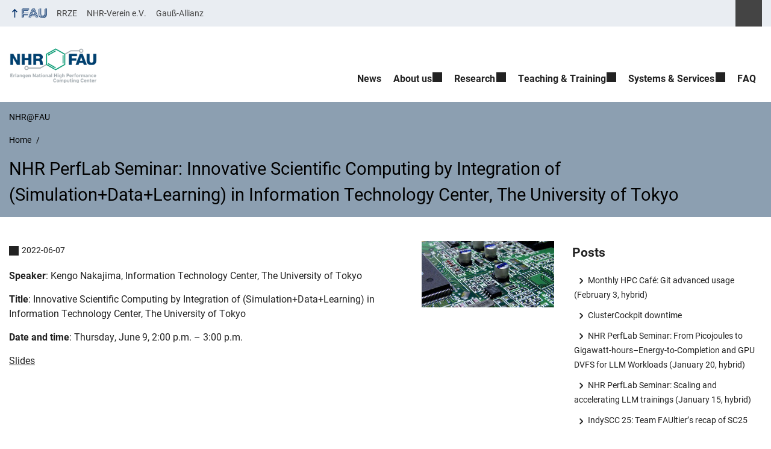

--- FILE ---
content_type: text/html; charset=UTF-8
request_url: https://hpc.fau.de/2022/06/07/nhr-perflab-seminar-innovative-scientific-computing-by-integration-of-simulationdatalearning-in-information-technology-center-the-university-of-tokyo/
body_size: 13660
content:
<!DOCTYPE html>
<html class="no-js" lang="en-US">
	<head>
		<meta charset="UTF-8">
		<meta name="viewport" content="width=device-width, initial-scale=1.0">
		<title>NHR PerfLab Seminar: Innovative Scientific Computing by Integration of (Simulation+Data+Learning) in Information Technology Center, The University of Tokyo - NHR@FAU</title>
			<style>img:is([sizes="auto" i], [sizes^="auto," i]) { contain-intrinsic-size: 3000px 1500px }</style>
			<link rel="alternate" type="application/rss+xml" title="NHR@FAU - RSS 2.0 Feed" href="https://hpc.fau.de/feed/">
		
		<!-- The SEO Framework by Sybre Waaijer -->
		<meta name="robots" content="max-snippet:-1,max-image-preview:large,max-video-preview:-1" />
		<link rel="canonical" href="https://hpc.fau.de/2022/06/07/nhr-perflab-seminar-innovative-scientific-computing-by-integration-of-simulationdatalearning-in-information-technology-center-the-university-of-tokyo/" />
		<meta name="description" content="Speaker: Kengo Nakajima, Information Technology Center, The University of Tokyo Title: Innovative Scientific Computing by Integration of…" />
		<meta property="og:type" content="article" />
		<meta property="og:locale" content="en_US" />
		<meta property="og:site_name" content="NHR@FAU" />
		<meta property="og:title" content="NHR PerfLab Seminar: Innovative Scientific Computing by Integration of (Simulation+Data+Learning) in Information Technology Center, The University of Tokyo" />
		<meta property="og:description" content="Speaker: Kengo Nakajima, Information Technology Center, The University of Tokyo Title: Innovative Scientific Computing by Integration of (Simulation+Data+Learning) in Information Technology Center…" />
		<meta property="og:url" content="https://hpc.fau.de/2022/06/07/nhr-perflab-seminar-innovative-scientific-computing-by-integration-of-simulationdatalearning-in-information-technology-center-the-university-of-tokyo/" />
		<meta property="og:image" content="https://hpc.fau.de/files/2019/06/platine-220x110.jpg" />
		<meta property="og:image:width" content="220" />
		<meta property="og:image:height" content="110" />
		<meta property="article:published_time" content="2022-06-07T10:20:41+00:00" />
		<meta property="article:modified_time" content="2022-06-24T05:27:11+00:00" />
		<meta name="twitter:card" content="summary_large_image" />
		<meta name="twitter:title" content="NHR PerfLab Seminar: Innovative Scientific Computing by Integration of (Simulation+Data+Learning) in Information Technology Center, The University of Tokyo" />
		<meta name="twitter:description" content="Speaker: Kengo Nakajima, Information Technology Center, The University of Tokyo Title: Innovative Scientific Computing by Integration of (Simulation+Data+Learning) in Information Technology Center…" />
		<meta name="twitter:image" content="https://hpc.fau.de/files/2019/06/platine-220x110.jpg" />
		<script type="application/ld+json">{"@context":"https://schema.org","@graph":[{"@type":"WebSite","@id":"https://hpc.fau.de/#/schema/WebSite","url":"https://hpc.fau.de/","name":"NHR@FAU","inLanguage":"en-US","potentialAction":{"@type":"SearchAction","target":{"@type":"EntryPoint","urlTemplate":"https://hpc.fau.de/search/{search_term_string}/"},"query-input":"required name=search_term_string"},"publisher":{"@type":"Organization","@id":"https://hpc.fau.de/#/schema/Organization","name":"NHR@FAU","url":"https://hpc.fau.de/","logo":{"@type":"ImageObject","url":"https://hpc.fau.de/files/2023/11/cropped-NHRatFAU-Logo-mSchriftzug.png","contentUrl":"https://hpc.fau.de/files/2023/11/cropped-NHRatFAU-Logo-mSchriftzug.png","width":1916,"height":785,"contentSize":"61582"}}},{"@type":"WebPage","@id":"https://hpc.fau.de/2022/06/07/nhr-perflab-seminar-innovative-scientific-computing-by-integration-of-simulationdatalearning-in-information-technology-center-the-university-of-tokyo/","url":"https://hpc.fau.de/2022/06/07/nhr-perflab-seminar-innovative-scientific-computing-by-integration-of-simulationdatalearning-in-information-technology-center-the-university-of-tokyo/","name":"NHR PerfLab Seminar: Innovative Scientific Computing by Integration of (Simulation+Data+Learning) in Information Technology Center, The University of Tokyo - NHR@FAU","description":"Speaker: Kengo Nakajima, Information Technology Center, The University of Tokyo Title: Innovative Scientific Computing by Integration of…","inLanguage":"en-US","isPartOf":{"@id":"https://hpc.fau.de/#/schema/WebSite"},"breadcrumb":{"@type":"BreadcrumbList","@id":"https://hpc.fau.de/#/schema/BreadcrumbList","itemListElement":[{"@type":"ListItem","position":1,"item":"https://hpc.fau.de/","name":"NHR@FAU"},{"@type":"ListItem","position":2,"item":"https://hpc.fau.de/category/all/","name":"Category: All"},{"@type":"ListItem","position":3,"item":"https://hpc.fau.de/category/all/hpc/","name":"Category: HPC"},{"@type":"ListItem","position":4,"item":"https://hpc.fau.de/category/all/hpc/nhr-perflab-seminar/","name":"Category: NHR-PerfLab-Seminar"},{"@type":"ListItem","position":5,"name":"NHR PerfLab Seminar: Innovative Scientific Computing by Integration of (Simulation+Data+Learning) in Information Technology Center, The University of Tokyo"}]},"potentialAction":{"@type":"ReadAction","target":"https://hpc.fau.de/2022/06/07/nhr-perflab-seminar-innovative-scientific-computing-by-integration-of-simulationdatalearning-in-information-technology-center-the-university-of-tokyo/"},"datePublished":"2022-06-07T10:20:41+00:00","dateModified":"2022-06-24T05:27:11+00:00","author":{"@type":"Person","@id":"https://hpc.fau.de/#/schema/Person/5999db8ac11b93a9b9df2b7cc100fd89","name":"Katja Augustin"}}]}</script>
		<!-- / The SEO Framework by Sybre Waaijer | 25.59ms meta | 9.75ms boot -->
		
		<link rel="alternate" type="application/rss+xml" title="NHR@FAU &raquo; Feed" href="https://hpc.fau.de/feed/" />
		<link rel='stylesheet' id='rrze-faudir-service-style-css' href='https://hpc.fau.de/wp-content/plugins/rrze-faudir/build/blocks/service/style-index.css?ver=6.8.3' media='all' />
		<link rel='stylesheet' id='rrze-faq-css-css' href='https://hpc.fau.de/wp-content/plugins/rrze-faq/build/css/rrze-faq.css?ver=1766052821' media='all' />
		<link rel='stylesheet' id='rrze-univis-css' href='https://hpc.fau.de/wp-content/plugins/rrze-univis/css/rrze-univis.css?ver=6.8.3' media='all' />
		<link rel='stylesheet' id='fau-style-css' href='https://hpc.fau.de/wp-content/themes/FAU-Techfak/style.css?ver=2.6.36' media='all' />
		<link rel='stylesheet' id='fau-style-print-css' href='https://hpc.fau.de/wp-content/themes/FAU-Techfak/print.css?ver=2.6.36' media='print' />
		<link rel='stylesheet' id='rrze-legal-cookie-css' href='https://hpc.fau.de/wp-content/plugins/rrze-legal/build/banner.css?ver=2.8.9' media='all' />
		<script src="https://hpc.fau.de/wp-includes/js/jquery/jquery.min.js?ver=3.7.1" id="jquery-core-js"></script>
		<script src="https://hpc.fau.de/wp-includes/js/jquery/jquery-migrate.min.js?ver=3.4.1" id="jquery-migrate-js"></script>
		<script type="text/javascript" id="rrze-unvis-ajax-frontend-js-extra">
		/* <![CDATA[ */
		var univis_frontend_ajax = {"ajax_frontend_url":"https:\/\/hpc.fau.de\/wp-admin\/admin-ajax.php","ics_nonce":"5922b74966"};
		/* ]]> */
		</script>
		<script src="https://hpc.fau.de/wp-content/plugins/rrze-univis/src/js/rrze-univis-frontend.js" id="rrze-unvis-ajax-frontend-js"></script>
		        <style type="text/css">
		            #wpadminbar #wp-admin-bar-wp-logo>.ab-item .ab-icon:before,
		            #wpadminbar .quicklinks li .blavatar:before {
		                content: "\f319";
		                top: 2px;
		            }
		        </style>
		<link rel="dns-prefetch" href="http://hpc.fau.de" crossorigin>
		<link rel="dns-prefetch" href="https://fau.de" crossorigin>
		<link rel="dns-prefetch" href="https://hpc.fau.de" crossorigin>
		<link rel="icon" href="https://hpc.fau.de/files/2022/06/cropped-nhr-favicon-512x512-1-32x32.png" sizes="32x32" />
		<link rel="icon" href="https://hpc.fau.de/files/2022/06/cropped-nhr-favicon-512x512-1-192x192.png" sizes="192x192" />
		<link rel="apple-touch-icon" href="https://hpc.fau.de/files/2022/06/cropped-nhr-favicon-512x512-1-180x180.png" />
		<meta name="msapplication-TileImage" content="https://hpc.fau.de/files/2022/06/cropped-nhr-favicon-512x512-1-270x270.png" />
		<link rel="icon" href="https://hpc.fau.de/files/2022/06/cropped-nhr-favicon-512x512-1-150x150.png" sizes="64x64" />
		<link rel="icon" href="https://hpc.fau.de/files/2022/06/cropped-nhr-favicon-512x512-1-150x150.png" sizes="120x120" />
	</head>
	<body id="top" class="wp-singular post-template-default single single-post postid-12201 single-format-standard wp-custom-logo wp-theme-FAU-Techfak post-sidebar with-sidebar faculty-tf fau-theme fauorg-sonst slider-autoplay slider-fade blogroll-image-3-2 mainnav-forceclick mainnav-plainview hide-banner-title with-search-sidebar blockeditor-enabled">		<div id="pagewrapper">
			<div id="headerwrapper">
				<nav id="skiplinks" aria-label="Jump links">
					<ul class="jumplinks">
						<li><a href="#maintop" tabindex="0">Skip navigation</a></li>
						<li><a href="#nav" tabindex="0">Skip to navigation</a></li>
						<li><a href="#footer" tabindex="0">Skip to the bottom</a></li>
					</ul>
				</nav>
				<div id="meta">
                    <div class="header-container">
                        <div class="header-row" id="meta-menu">
                            <div class="meta-links-container">
                                <a href="#meta-menu" class="meta-links-trigger meta-links-trigger-open">
                                    <span class="meta-links-trigger-text">Simulate organization breadcrumb open</span>
                                    <span class="meta-links-trigger-icon meta-links-trigger-icon-fau">
                                        <svg height="58" width="153" aria-labelledby="website-title" aria-hidden="true" role="img"><use xlink:href="#fau-logo-2021" class="faubaselogo"/></svg>                                    </span>
                                </a>
                                <a href="#top" class="meta-links-trigger meta-links-trigger-close">
                                    <span class="meta-links-trigger-text">Simulate organization breadcrumb close</span>
                                    <span class="meta-links-trigger-icon"></span>
                                </a>
                            </div>
                            <div class="meta-logo">
                                <div class="branding" itemscope itemtype="http://schema.org/Organization">
                                    <meta itemprop="url" content="https://hpc.fau.de/files/2023/11/cropped-NHRatFAU-Logo-mSchriftzug.png"><meta itemprop="name" content="NHR@FAU"><a href="https://hpc.fau.de/" class="custom-logo-link" rel="home"><img width="1916" height="785" src="https://hpc.fau.de/files/2023/11/cropped-NHRatFAU-Logo-mSchriftzug.png" class="custom-logo" alt="NHR@FAU" decoding="async" fetchpriority="high" srcset="https://hpc.fau.de/files/2023/11/cropped-NHRatFAU-Logo-mSchriftzug.png 1916w, https://hpc.fau.de/files/2023/11/cropped-NHRatFAU-Logo-mSchriftzug-300x123.png 300w, https://hpc.fau.de/files/2023/11/cropped-NHRatFAU-Logo-mSchriftzug-1024x420.png 1024w, https://hpc.fau.de/files/2023/11/cropped-NHRatFAU-Logo-mSchriftzug-768x315.png 768w, https://hpc.fau.de/files/2023/11/cropped-NHRatFAU-Logo-mSchriftzug-1536x629.png 1536w, https://hpc.fau.de/files/2023/11/cropped-NHRatFAU-Logo-mSchriftzug-512x210.png 512w, https://hpc.fau.de/files/2023/11/cropped-NHRatFAU-Logo-mSchriftzug-60x25.png 60w, https://hpc.fau.de/files/2023/11/cropped-NHRatFAU-Logo-mSchriftzug-140x57.png 140w, https://hpc.fau.de/files/2023/11/cropped-NHRatFAU-Logo-mSchriftzug-480x197.png 480w, https://hpc.fau.de/files/2023/11/cropped-NHRatFAU-Logo-mSchriftzug-940x385.png 940w" sizes="(max-width: 1916px) 100vw, 1916px" /></a>                                </div>
                            </div>
                        </div>
                        <nav class="meta-links"
                             aria-label="Navigation: More offers">
                            <ul class="orgalist"><li class="fauhome"><a href="https://www.fau.eu"><svg height="16" width="42" aria-labelledby="fau-logo-2021-title-2 fau-logo-2021-desc-2" role="img"><title id="fau-logo-2021-title-2">FAU</title><desc id="fau-logo-2021-desc-2">To the central FAU website</desc><use xlink:href="#fau-logo-2021" class="fau"/></svg></a></li>
</ul>
    <div class="meta-search">
    <div itemscope itemtype="https://schema.org/WebSite">
        <meta itemprop="url" content="/">
        <form itemprop="potentialAction" itemscope itemtype="https://schema.org/SearchAction" id="search-header" role="search" aria-label="Search website" method="get" class="searchform" action="/">
            <label for="headsearchinput">Please enter the search term for searching into the documents of this website:</label>
            <meta itemprop="target" content="/?s={s}">
            <input itemprop="query-input" id="headsearchinput" type="text" value="" name="s" placeholder="Search term" required>
            <input type="hidden" name="post_type[]" value="page"><input type="hidden" name="post_type[]" value="post">            <div class="search-initiate-button"><span class="screen-reader-text">Suche öffnen</span></div>
            <input type="submit" enterkeyhint="search" value="Find">
        </form>
    </div>
</div>

<ul class="meta-nav menu"><li><a data-wpel-link="internal" href="https://www.rrze.fau.de">RRZE</a></li><li><a data-wpel-link="internal" href="https://www.nhr-verein.de/">NHR-Verein e.V.</a></li><li><a data-wpel-link="internal" href="https://gauss-allianz.de/">Gauß-Allianz</a></li></ul>
                        </nav>
                    </div>
                </div>
                
                    <header id="header">
                    <div class="header-container">
                        <div class="header-row">
                            <div class="branding" id="logo" itemscope itemtype="http://schema.org/Organization">

                                <p class="sitetitle"><meta itemprop="url" content="https://hpc.fau.de/files/2023/11/cropped-NHRatFAU-Logo-mSchriftzug.png"><meta itemprop="name" content="NHR@FAU"><a href="https://hpc.fau.de/" class="custom-logo-link" rel="home"><img width="1916" height="785" src="https://hpc.fau.de/files/2023/11/cropped-NHRatFAU-Logo-mSchriftzug.png" class="custom-logo" alt="NHR@FAU" decoding="async" srcset="https://hpc.fau.de/files/2023/11/cropped-NHRatFAU-Logo-mSchriftzug.png 1916w, https://hpc.fau.de/files/2023/11/cropped-NHRatFAU-Logo-mSchriftzug-300x123.png 300w, https://hpc.fau.de/files/2023/11/cropped-NHRatFAU-Logo-mSchriftzug-1024x420.png 1024w, https://hpc.fau.de/files/2023/11/cropped-NHRatFAU-Logo-mSchriftzug-768x315.png 768w, https://hpc.fau.de/files/2023/11/cropped-NHRatFAU-Logo-mSchriftzug-1536x629.png 1536w, https://hpc.fau.de/files/2023/11/cropped-NHRatFAU-Logo-mSchriftzug-512x210.png 512w, https://hpc.fau.de/files/2023/11/cropped-NHRatFAU-Logo-mSchriftzug-60x25.png 60w, https://hpc.fau.de/files/2023/11/cropped-NHRatFAU-Logo-mSchriftzug-140x57.png 140w, https://hpc.fau.de/files/2023/11/cropped-NHRatFAU-Logo-mSchriftzug-480x197.png 480w, https://hpc.fau.de/files/2023/11/cropped-NHRatFAU-Logo-mSchriftzug-940x385.png 940w" sizes="(max-width: 1916px) 100vw, 1916px" /></a></p>
                            </div>
                                                        <nav class="header-menu" id="nav" aria-label="Main navigation">
                                <a href="#nav" id="mainnav-toggle"><span>Navigation</span></a>
                                <a href="#top" id="mainnav-toggle-close"><span>Navigation close</span></a>
                                <div id="nav-wrapper">
                                <ul class="nav"><li class="level1"><a href="https://hpc.fau.de/news/" class=" menu-item current_page_parent">News</a></li><li class="level1 has-sub"><a href="https://hpc.fau.de/about-us/" class=" menu-item has-sub">About us</a><div class="nav-flyout"><div class="container"><div class="row"><div class="flyout-entries-full column-count-2"><ul class="sub-menu level2"><li><a href="https://hpc.fau.de/about-us/people/" class=" menu-item">People</a></li><li><a href="https://hpc.fau.de/about-us/funding/" class=" menu-item">Funding</a></li><li><a href="https://hpc.fau.de/about-us/bayern-ki/" class=" menu-item">BayernKI</a></li><li><a href="https://hpc.fau.de/about-us/nhr-compute-time-projects/" class=" menu-item">NHR Compute Time Projects</a></li><li><a href="https://hpc.fau.de/about-us/hpc-usage-reports/" class=" menu-item">Tier3 User Project Reports</a></li><li><a href="https://hpc.fau.de/about-us/success-stories/" class=" menu-item">Support Success Stories</a></li><li><a href="https://hpc.fau.de/about-us/annual-report/" class=" menu-item">Annual Reports</a></li><li><a href="https://hpc.fau.de/about-us/nhrfau-newsletters/" class=" menu-item">NHR@FAU Newsletters</a></li><li><a href="https://hpc.fau.de/about-us/previous-events/" class=" menu-item">Previous Events</a></li><li><a href="https://hpc.fau.de/about-us/jobs/" class=" menu-item">Jobs</a></li></ul><a href="https://hpc.fau.de/about-us/" class="button-portal">Portal About us</a></div></div></div></div></li><li class="level1 has-sub"><a href="https://hpc.fau.de/research/" class=" menu-item has-sub">Research</a><div class="nav-flyout"><div class="container"><div class="row"><div class="flyout-entries-full column-count-1"><ul class="sub-menu level2"><li><a href="https://hpc.fau.de/research/research-focus/" class=" menu-item">Research Focus</a></li><li><a href="https://hpc.fau.de/research/publications/" class=" menu-item">Publications, Posters &amp; Talks</a></li><li><a href="https://hpc.fau.de/research/tools/" class=" menu-item">Performance Tools and Libraries</a></li><li><a href="https://hpc.fau.de/research/nhr-perflab-seminar-series/" class=" menu-item">NHR PerfLab Seminar</a></li><li><a href="https://hpc.fau.de/research/projects/" class=" menu-item">Projects</a></li><li><a href="https://hpc.fau.de/research/workshops/" class=" menu-item">Workshops</a></li><li><a href="https://hpc.fau.de/research/awards/" class=" menu-item">Awards</a></li></ul><a href="https://hpc.fau.de/research/" class="button-portal">Portal Research</a></div></div></div></div></li><li class="level1 has-sub"><a href="https://hpc.fau.de/teaching/" class=" menu-item has-sub">Teaching &amp; Training</a><div class="nav-flyout"><div class="container"><div class="row"><div class="flyout-entries-full column-count-1"><ul class="sub-menu level2"><li><a href="https://hpc.fau.de/teaching/lectures-and-seminars/" class=" menu-item">Lectures &amp; Seminars</a></li><li><a href="https://hpc.fau.de/teaching/tutorials-and-courses/" class=" menu-item">Tutorials &amp; Courses</a></li><li><a href="https://hpc.fau.de/teaching/hpc-cafe/" class=" menu-item">Monthly HPC Café and Beginner’s Introduction</a></li><li><a href="https://hpc.fau.de/teaching/theses/" class=" menu-item">Theses</a></li><li><a href="https://hpc.fau.de/teaching/student-cluster-competition/" class=" menu-item">Student Cluster Competition</a></li></ul><a href="https://hpc.fau.de/teaching/" class="button-portal">Portal Teaching &amp; Training</a></div></div></div></div></li><li class="level1 has-sub"><a href="https://hpc.fau.de/systems-services/" class=" menu-item has-sub">Systems &amp; Services</a><div class="nav-flyout"><div class="container"><div class="row"><div class="flyout-entries-full column-count-1"><ul class="sub-menu level2"><li class="external"><a href="https://doc.nhr.fau.de/" class=" menu-item menu-item-type-custom menu-item-object-custom">Systems, Documentation &amp; Instructions</a></li><li><a href="https://hpc.fau.de/systems-services/support/" class=" menu-item">Support &amp; Contact</a></li><li><a href="https://hpc.fau.de/teaching/" class=" menu-item menu-item-type-custom menu-item-object-custom">HPC User Training</a></li><li><a href="https://hpc.fau.de/about-us/hpc-usage-reports/" class=" menu-item menu-item-type-custom menu-item-object-custom">User Projects</a></li></ul><a href="https://hpc.fau.de/systems-services/" class="button-portal">Portal Systems &amp; Services</a></div></div></div></div></li><li class="level1"><a href="https://hpc.fau.de/faqs/" class=" menu-item">FAQ</a></li></ul>                                </div>
                            </nav>
                                                </div>
                    </div>
                </header>
            </div>

    <section id="hero" class="hero-small">
        <div class="hero-container hero-content">
            <div class="hero-row">
                <nav aria-label="Breadcrumb" class="breadcrumbs"><p class="breadcrumb_sitetitle" role="presentation">NHR@FAU</p>
<ol class="breadcrumblist" itemscope itemtype="https://schema.org/BreadcrumbList"><li itemprop="itemListElement" itemscope itemtype="https://schema.org/ListItem"><a itemprop="item" href="https://hpc.fau.de/"><span itemprop="name">Home</span></a><meta itemprop="position" content="1" /></li><li itemprop="itemListElement" itemscope itemtype="https://schema.org/ListItem"><span class="active" aria-current="page" itemprop="name">NHR PerfLab Seminar: Innovative Scientific Computing by Integration of (Simulation+Data+Learning) in Information Technology Center, The University of Tokyo</span><meta itemprop="position" content="2" /></li></ol></nav>			
            </div>
            <div class="hero-row" aria-hidden="true" role="presentation">
                <p class="presentationtitle" >NHR PerfLab Seminar: Innovative Scientific Computing by Integration of (Simulation+Data+Learning) in Information Technology Center, The University of Tokyo</p>
            </div>
        </div>
    </section>
	<div id="content" class="herotype-default">
		<div class="content-container">
			<div class="post-row">
				<div class="entry-content post has-post-thumbnail">
					<main>
                                                    <h1 id="maintop"  class="mobiletitle">NHR PerfLab Seminar: Innovative Scientific Computing by Integration of (Simulation+Data+Learning) in Information Technology Center, The University of Tokyo</h1>
                                                         

						<article class="news-details">
							<div class="post-image"><figure><a class="lightbox" href="/files/2019/06/platine-220x110.jpg"><img src="/files/2019/06/platine-220x110.jpg" width="220" height="110" alt="Symbolic picture for the article. The link opens the image in a large view." srcset="https://hpc.fau.de/files/2019/06/platine-220x110.jpg 220w, https://hpc.fau.de/files/2019/06/platine-220x110-140x70.jpg 140w, https://hpc.fau.de/files/2019/06/platine-220x110-145x73.jpg 145w" sizes="(max-width: 220px) 100vw, 220px" loading="lazy"></a></figure></div><div class="post-meta"><span class="post-meta-date"> 2022-06-07</span></div>
<p dir="ltr"><strong>Speaker</strong>: Kengo Nakajima, Information Technology Center, The University of Tokyo</p>
<p dir="ltr"><strong>Title</strong>: Innovative Scientific Computing by Integration of (Simulation+Data+Learning) in Information Technology Center, The University of Tokyo</p>
<p dir="ltr"><strong>Date and time</strong>: Thursday, June 9, 2:00 p.m. &#8211; 3:00 p.m.</p>
<p dir="ltr"><a href="https://hpc.fau.de/files/2022/06/KN_20220609NHR.pdf">Slides</a></p>
<div class="oembed"><div class="RRZELegal"><aside class="_rrzelegal-content-blocker" aria-label="Display external content"><div class="_rrzelegal-default"><p class="_rrzelegal-notice-title">Display external content</p><p>At this point content of an external provider (source: YouTube) is integrated. When displaying, data may be transferred to third parties or cookies may be stored, therefore your consent is required.</p><p>You can find more information and the possibility to revoke your consent in our <a href="https://hpc.fau.de/privacy/#cookies" target="_self" rel="nofollow noopener noreferrer">privacy policy</a>.</p><p><a class="_rrzelegal-btn" href="#" data-rrzelegal-cookie-unblock role="button">I agree</a></p></div></aside><div class="rrzelegal-hide" data-rrzelegal-cookie-type="content-blocker" data-rrzelegal-cookie-id="youtube"><script type="text/template">[base64]</script></div></div></div>
<p><strong>Abstract</strong>: The Supercomputing Division, Information Technology Center, The University of Tokyo was originally established as the Supercomputing Center of the University of Tokyo in 1965, making it the oldest academic supercomputer center in Japan. The Information Technology Center (ITC) was organized in 1999, and the Supercomputing Center became the Supercomputing Division (SCD) of the ITC. ITC is also a core organization of the “Joint Usage/Research Center for Interdisciplinary Large-Scale Information Infrastructures (JHPCN)”, and a part of HPCI (the High-Performance Computing Infrastructure) operated by the Japanese Government. The three main missions of SCD/ITC are (i) Operations of Supercomputers &amp; Services, (ii) Research &amp; Development, and (iii) Education &amp; Training. Currently, SCD/ITC consists of more than 10 faculty members. SCD/ITC is now operating two supercomputer systems, “Massively Parallel Supercomputer System (Oakbridge-CX)” by Fujitsu with 6.61 PFLOPS, and “Integrated Supercomputer System for Simulation, Data and Learning (Wisteria/BDEC-01)” by Fujitsu with 33.1 PFLOPS. The two systems operated by SCD/ITC contain 2,600+ users; 55+% of these users are from outside the university. Their average utilization ratio is ~90%. Hands-on tutorials for parallel programming (on-line) are held 20+ times per year. Up to 10% of the total computational resources of each system are open to users from the industry.</p>
<p>We propose an innovative method for computational science for sustainable promotion of scientific discovery by supercomputers in the Exascale Era by combining (Simulation + Data + Learning (S+D+L)). In May 2021, we start operation of the Wisteria/BDEC-01 system with 33+PF at University of Tokyo. It is a Hierarchical, Hybrid, Heterogeneous (h3) system, which consists of computing nodes for CSE with A64FX and those for Data Analytics/AI with NVIDIA A100 GPU’s. We develop a software platform “h3-Open-BDEC” for integration of (S+D+L) and evaluate the effects of integration of (S+D+L) on the Wisteria system. The h3-Open-BDEC is designed for extracting the maximum performance of the supercomputers with minimum energy consumption focusing on (1) innovative method for numerical analysis with high-performance/high-reliability/power-saving based on the new principle of computing by adaptive precision, accuracy verification and automatic tuning, (2) Hierarchical Data Driven Approach (hDDA) based on machine learning, and (3) Software &amp; Utility for heterogeneous systems, such as Wisteria/BDEC-01. Integration of (S+D+L) by h3-Open-BDEC enables significant reduction of computations and power consumption, compared to those by conventional simulations.</p>
<p>In this talk, overview of the services and research activities focusing on the integration of (S+D+L) in SCD/ITC will be provided.</p>
<p><img decoding="async" class="wp-image-12202 alignright" src="https://hpc.fau.de/files/2022/06/kengo-nakajima.png" alt="Kengo Nakajima" width="166" height="227" srcset="https://hpc.fau.de/files/2022/06/kengo-nakajima.png 378w, https://hpc.fau.de/files/2022/06/kengo-nakajima-219x300.png 219w, https://hpc.fau.de/files/2022/06/kengo-nakajima-175x240.png 175w, https://hpc.fau.de/files/2022/06/kengo-nakajima-234x320.png 234w, https://hpc.fau.de/files/2022/06/kengo-nakajima-343x470.png 343w" sizes="(max-width: 166px) 100vw, 166px" /><strong>Speaker bio</strong>: Kengo Nakajima is a Professor, Supercomputing Research Division, Information Technology Center, the University of Tokyo since 2008. Prior to joining the University of Tokyo in 2004, he spent 19 years in industry. He is also a Deputy Director of RIKEN R-CCS (Cetner for Computational Science) since 2018.</p>
<p>His research interest covers computational mechanics, computational fluid dynamics (CFD), numerical linear algebra, parallel iterative algorithms, parallel preconditioning methods, multigrid methods, parallel programming models, adaptive mesh refinement (AMR), and parallel visualization. B.Eng (1985, Aeronautics, University of Tokyo), M.S. (1993, Aerospace Engineering, University of Texas at Austin), Ph.D. (2003, Engineering Mechanics, University of Tokyo). He also joined ESSEX-II Project (Equipping Sparse Solvers for Exascale, Leading-PI: Gerhard Wellein (FAU Erlangen-Nuremberg)) as a Co-PI from 2015 to 2018. ESSEX-II is supported by DFG/SPPEXA (Germany) and JST/CREST (Japan).</p>
<p class="meta-footer">
<span class="post-meta-categories"> Category: <a href="https://hpc.fau.de/category/all/hpc/" aria-label="Posts from the category HPC call">HPC</a>,
 <a href="https://hpc.fau.de/category/all/hpc/nhr-perflab-seminar/" aria-label="Posts from the category NHR-PerfLab-Seminar call">NHR-PerfLab-Seminar</a></span> </p>


							

						</article>
					</main>
									</div>
				<aside class="sidebar-single" aria-label="Sidebar">
    
		<div id="recent-posts-4" class="widget widget_recent_entries">
		<h2>Posts</h2>
		<ul>
											<li>
					<a href="https://hpc.fau.de/2026/01/15/monthly-hpc-cafe-git-advanced-usage-february-3-hybrid/">Monthly HPC Café: Git advanced usage (February 3, hybrid)</a>
									</li>
											<li>
					<a href="https://hpc.fau.de/2026/01/14/clustercockpit-downtime/">ClusterCockpit downtime</a>
									</li>
											<li>
					<a href="https://hpc.fau.de/2026/01/12/nhr-perflab-seminar-from-picojoules-to-gigawatt-hours-energy-to-completion-and-gpu-dvfs-for-llm-workloads-hybrid/">NHR PerfLab Seminar: From Picojoules to Gigawatt-hours–Energy-to-Completion and GPU DVFS for LLM Workloads (January 20, hybrid)</a>
									</li>
											<li>
					<a href="https://hpc.fau.de/2026/01/11/nhr-perflab-seminar-scaling-and-accelerating-llm-trainings/">NHR PerfLab Seminar: Scaling and accelerating LLM trainings  (January 15, hybrid)</a>
									</li>
											<li>
					<a href="https://hpc.fau.de/2026/01/03/indyscc-25-team-faultiers-recap-of-sc25/">IndySCC 25: Team FAUltier&#8217;s recap of SC25</a>
									</li>
					</ul>

		</div><div id="custom_html-3" class="widget_text widget widget_custom_html"><h2>NHR@FAU newsletter</h2><div class="textwidget custom-html-widget"><li><a href="https://hpc.fau.de/?page_id=12354&amp;preview=true">List of our newsletters</a></li>
<li><a href="https://lists.fau.de/cgi-bin/listinfo/nhr-newsletter">Subscribe to our newsletter</a></li></div></div></aside>
			</div>
		</div>
	</div>


	<footer id="footer">
		<div class="container">
            

			<div class="footer-row">
				<div class="footer-logo fau">
					<svg height="55" width="144"><use xlink:href="#fau-logo-2021" class="fau-logo-footer"/></svg>				</div>
				<div class="footer-address">
					<address itemscope itemtype="http://schema.org/PostalAddress">
						<meta itemprop="name" content="Erlangen National High Performance Computing Center (NHR@FAU) ">
						<span>Erlangen National High Performance Computing Center (NHR@FAU)</span><br>
						<span itemprop="streetAddress">Martensstraße 1</span><br>
						<span itemprop="postalCode">91058</span> <span itemprop="addressLocality">Erlangen</span><br>
						<span itemprop="addressCountry">Germany</span>   
					</address>
			   	</div>
		    <div class="footer-meta">
			<nav aria-label="Contact, imprint and additional information">
			    <ul id="footer-nav" class="menu"><li class="tos menu-item menu-item-type-custom menu-item-object-custom menu-item-8577"><a href="https://hpc.fau.de/imprint/">Imprint</a></li>
<li class="tos menu-item menu-item-type-custom menu-item-object-custom menu-item-8578"><a href="https://hpc.fau.de/privacy/">Privacy</a></li>
<li class="tos menu-item menu-item-type-custom menu-item-object-custom menu-item-8579"><a href="https://hpc.fau.de/accessibility/">Accessibility</a></li>
<li class="menu-item menu-item-type-custom menu-item-object-custom menu-item-8580"><a href="https://hpc.fau.de/find-us/">How to find us</a></li>
</ul>			</nav>
			<nav class="svg-socialmedia round hoverbg" aria-label="Social media"><div itemscope itemtype="http://schema.org/Organization"><meta itemprop="name" content="NHR@FAU"><meta itemprop="url" content="https://hpc.fau.de/"><ul><li class="social-iconbyurl"><a data-wpel-link="internal" itemprop="sameAs" href="https://hpc.fau.de/category/all/feed/">RSS Feed</a></li></ul></div></nav>		    </div>
		</div>
	    </div>
	    <a href="#pagewrapper" class="top-link"><span class="arrow-up"></span><span class="screen-reader-text">Up</span></a>
	</footer>
    </div> 
	<script type="speculationrules">
{"prefetch":[{"source":"document","where":{"and":[{"href_matches":"\/*"},{"not":{"href_matches":["\/wp-*.php","\/wp-admin\/*","\/files\/*","\/wp-content\/*","\/wp-content\/plugins\/*","\/wp-content\/themes\/FAU-Techfak\/*","\/*\\?(.+)"]}},{"not":{"selector_matches":"a[rel~=\"nofollow\"]"}},{"not":{"selector_matches":".no-prefetch, .no-prefetch a"}}]},"eagerness":"conservative"}]}
</script>

<svg class="fau-svg-definitions" version="1.1" xmlns="http://www.w3.org/2000/svg" xmlns:xlink="http://www.w3.org/1999/xlink">
	<symbol id="fau-logo-2021" viewBox="0 0 479 183"><g id="Logo" transform="matrix(1 0 0 1 0 -2)"><path d="M0 19.1 L9.3 9.8 L9.3 178.1 L0 178.1 Z M27.8 11.3 L139 11.3 L139 2 L18.5 2 L18.5 11.3 L18.5 113.3 L120.9 113.3 L120.9 104 L27.8 104 Z M134.9 85.4 L46.3 85.4 L46.3 48.3 L122 48.3 L131.3 39 L46.3 39 L46.3 29.7 L139 29.7 L139 20.4 L46.3 20.4 L37 20.4 L37 94.5 L125.6 94.5 Z M18.5 127.1 L18.5 178.1 L27.8 178.1 L27.8 131.8 L37.1 131.8 L37.1 170.4 L46.4 161.1 L46.4 131.8 L121 131.8 L121 122.5 L18.5 122.5 Z M469.8 2 L469.8 108.6 C469.8 133.4 458.7 154.7 432.9 171.1 L432.7 170.8 C449.7 157.3 460.5 140.1 460.5 117.7 L460.5 2 L451.2 2 L451.2 117.5 C451.2 150.8 424.2 175.7 391 175.7 C357.8 175.7 330.8 150.7 330.8 117.5 L330.8 9.8 L321.5 19.1 L321.5 117.8 C321.5 156.2 352.6 185 391 185 C391.9 185 400.3 185 400.3 185 C438.1 185 479.1 157.1 479.1 108.8 C479.1 108.8 479.1 2.1 479.1 2.1 L469.8 2.1 Z M391 166.5 C419.1 166.5 442 145.7 442 117.5 L442 117.5 L442 9.8 L432.7 19.1 L432.7 108.6 C432.7 126.5 418.2 138.7 400.3 138.7 C382.4 138.7 367.9 126.5 367.9 108.6 L367.9 2 L358.6 2 L358.6 108.6 C358.6 131.6 377.3 148 400.3 148 C409.7 148 421.2 143.3 428.9 135.2 L429.1 135.5 C421.8 149 408.4 157.3 391 157.3 C368.1 157.3 349.5 140.7 349.3 117.9 L349.3 117.9 L349.3 2 L340 2 L340 117.9 L340 117.9 C340.2 145.8 363 166.5 391 166.5 Z M185.1 122.5 L161.7 178.1 L171 178.1 L171 178.1 L171 178.1 L182.7 150.3 L261.2 150.3 L272.9 178.1 L282.2 178.1 L266.5 141 L186.5 141 L190.4 131.7 L271.8 131.7 L291.3 178 L300.6 178 L277.2 122.4 L185.1 122.4 Z M198.7 2 L130.6 163.6 L136.5 171.6 L208 2 Z M235.8 2 L307.2 171.6 L313.1 163.6 L245 2 Z M179.7 113.2 L152.3 178.1 L143 178.1 L212.6 13 L250.9 103.9 L260.2 103.9 L217.2 2 L226.5 2 L273.3 113.2 Z M221.9 57.1 L202.1 104 L241.6 104 Z M183.6 104 L192.9 104 L217.3 46.1 L212.7 35.1 Z"/></g></symbol>
</svg>
<!--googleoff: all-->
<div data-nosnippet><script id="RRZELegalBannerWrap" type="text/template"><div id="RRZELegalBanner" class="RRZELegal" role="dialog" aria-labelledby="BannerTextHeadline" aria-describedby="BannerTextDescription" aria-modal="true"> <div class="middle-center" style="display: none;"> <div class="_rrzelegal-box-wrap"> <div class="_rrzelegal-box _rrzelegal-box-advanced"> <div class="cookie-box"> <div class="container"> <div class="row"> <div class="col-12"> <div class="_rrzelegal-flex-center"> <span role="heading" aria-level="3" class="_rrzelegal-h3" id="BannerTextHeadline"> Privacy Settings </span> </div> <p id="BannerTextDescription"> <p>Our website uses cookies and similar technologies.</p> <p>Some cookies are necessary for visiting this website, i.e. essential. Otherwise, without these cookies, your end device would not be able to remember your privacy choices, for example.</p> <p>If you agree, we also use cookies and data to measure your interactions with our website or to integrate external media (e.g. videos).</p> <p>You can view and withdraw your consent at any time at <a href="https://hpc.fau.de/privacy/" tabindex="0">Privacy policy</a>. On the site you will also find additional information about the cookies and technologies used.</p> </p> <fieldset> <legend class="sr-only">Privacy Settings</legend> <ul> <li> <label class="_rrzelegal-checkbox"> Essential <input id="checkbox-essential" tabindex="0" type="checkbox" name="cookieGroup[]" value="essential" checked disabled data-rrzelegal-cookie-checkbox> <span class="_rrzelegal-checkbox-indicator"></span> </label> </li> <li> <label class="_rrzelegal-checkbox"> Statistics <input id="checkbox-statistics" tabindex="0" type="checkbox" name="cookieGroup[]" value="statistics" data-rrzelegal-cookie-checkbox> <span class="_rrzelegal-checkbox-indicator"></span> </label> </li> <li> <label class="_rrzelegal-checkbox"> External Media <input id="checkbox-external_media" tabindex="0" type="checkbox" name="cookieGroup[]" value="external_media" data-rrzelegal-cookie-checkbox> <span class="_rrzelegal-checkbox-indicator"></span> </label> </li> </ul> </fieldset> <p class="_rrzelegal-accept"> <a href="#" tabindex="0" role="button" class="_rrzelegal-btn _rrzelegal-btn-accept-all _rrzelegal-cursor" data-cookie-accept-all> Accept all </a> </p> <p class="_rrzelegal-accept"> <a href="#" tabindex="0" role="button" id="BannerSaveButton" class="_rrzelegal-btn _rrzelegal-cursor" data-cookie-accept> Save </a> </p> <p class="_rrzelegal-refuse-btn"> <a class="_rrzelegal-btn" href="#" tabindex="0" role="button" data-cookie-refuse> Accept only essential cookies </a> </p> <p class="_rrzelegal-manage-btn"> <a href="#" tabindex="0" data-cookie-individual> Individual privacy settings </a> </p> <p class="_rrzelegal-legal"> <a href="https://hpc.fau.de/imprint/" tabindex="0"> Imprint </a> <span class="_rrzelegal-separator"></span> <a href="https://hpc.fau.de/privacy/" tabindex="0"> Privacy policy </a> <span class="_rrzelegal-separator"></span> <a href="https://hpc.fau.de/accessibility/" tabindex="0"> Accessibility </a> </p> </div> </div> </div> </div> <div class="cookie-preference" aria-hidden="true" role="dialog" aria-describedby="CookiePrefDescription" aria-modal="true"> <div class="container not-visible"> <div class="row no-gutters"> <div class="col-12"> <div class="row no-gutters align-items-top"> <div class="col-12"> <div class="_rrzelegal-flex-center"> <span role="heading" aria-level="3" class="_rrzelegal-h3"> Privacy Settings </span> </div> <p id="CookiePrefDescription"> <span class="_rrzelegal-paragraph _rrzelegal-text-description">Here you will find an overview of all cookies used. You can give your consent to whole categories or display further information and select certain cookies.</span> </p> <div class="row no-gutters align-items-center"> <div class="col-12 col-sm-10"> <p class="_rrzelegal-accept"> <a href="#" class="_rrzelegal-btn _rrzelegal-btn-accept-all _rrzelegal-cursor" tabindex="0" role="button" data-cookie-accept-all> Accept all </a> <a href="#" id="CookiePrefSave" tabindex="0" role="button" class="_rrzelegal-btn _rrzelegal-cursor" data-cookie-accept> Save </a> <a href="#" class="_rrzelegal-btn _rrzelegal-refuse-btn _rrzelegal-cursor" tabindex="0" role="button" data-cookie-refuse> Accept only essential cookies </a> </p> </div> <div class="col-12 col-sm-2"> <p class="_rrzelegal-refuse"> <a href="#" class="_rrzelegal-cursor" tabindex="0" data-cookie-back> Back </a> </p> </div> </div> </div> </div> <div data-cookie-accordion> <fieldset> <legend class="sr-only">Privacy Settings</legend> <div class="bcac-item"> <div class="d-flex flex-row"> <label class="w-75"> <span role="heading" aria-level="4" class="_rrzelegal-h4"> Essential (4) </span> </label> <div class="w-25 text-right"> </div> </div> <div class="d-block"> <p>Essential cookies enable basic functions and are necessary for the proper function of the website.</p> <p class="text-center"> <a href="#" class="_rrzelegal-cursor d-block" tabindex="0" data-cookie-accordion-target="essential"> <span data-cookie-accordion-status="show"> Show Cookie Information </span> <span data-cookie-accordion-status="hide" class="rrzelegal-hide"> Hide Cookie Information </span> </a> </p> </div> <div class="rrzelegal-hide" data-cookie-accordion-parent="essential"> <table> <tr> <th>Name</th> <td> <label> Default Cookie </label> </td> </tr> <tr> <th>Provider</th> <td>Owner of this website</td> </tr> <tr> <th>Purpose</th> <td>Saves the visitors preferences selected in the Consent Banner.</td> </tr> <tr> <th>Privacy Policy</th> <td class="_rrzelegal-pp-url"> <a href="https://hpc.fau.de/privacy/" target="_blank" rel="nofollow noopener noreferrer"> https://hpc.fau.de/privacy/ </a> </td> </tr> <tr> <th>Hosts</th> <td>hpc.fau.de</td> </tr> <tr> <th>Cookie Name</th> <td>rrze-legal-consent</td> </tr> <tr> <th>Cookie Expiry</th> <td>1 Year</td> </tr> </table> <table> <tr> <th>Name</th> <td> <label> WordPress </label> </td> </tr> <tr> <th>Provider</th> <td>No transmission to third parties</td> </tr> <tr> <th>Purpose</th> <td>Test if cookie can be set. Remember User session.</td> </tr> <tr> <th>Privacy Policy</th> <td class="_rrzelegal-pp-url"> <a href="https://hpc.fau.de/privacy/" target="_blank" rel="nofollow noopener noreferrer"> https://hpc.fau.de/privacy/ </a> </td> </tr> <tr> <th>Hosts</th> <td>.hpc.fau.de</td> </tr> <tr> <th>Cookie Name</th> <td>wordpress_[*]</td> </tr> <tr> <th>Cookie Expiry</th> <td>Session</td> </tr> </table> <table> <tr> <th>Name</th> <td> <label> SimpleSAML </label> </td> </tr> <tr> <th>Provider</th> <td>No transmission to third parties</td> </tr> <tr> <th>Purpose</th> <td>Used to manage WebSSO session state.</td> </tr> <tr> <th>Privacy Policy</th> <td class="_rrzelegal-pp-url"> <a href="https://hpc.fau.de/privacy/" target="_blank" rel="nofollow noopener noreferrer"> https://hpc.fau.de/privacy/ </a> </td> </tr> <tr> <th>Hosts</th> <td>hpc.fau.de</td> </tr> <tr> <th>Cookie Name</th> <td>SimpleSAMLSessionID,SimpleSAMLAuthToken</td> </tr> <tr> <th>Cookie Expiry</th> <td>Session</td> </tr> </table> <table> <tr> <th>Name</th> <td> <label> PHPSESSID </label> </td> </tr> <tr> <th>Provider</th> <td>No transmission to third parties</td> </tr> <tr> <th>Purpose</th> <td>Preserves user session state across page requests.</td> </tr> <tr> <th>Privacy Policy</th> <td class="_rrzelegal-pp-url"> <a href="https://hpc.fau.de/privacy/" target="_blank" rel="nofollow noopener noreferrer"> https://hpc.fau.de/privacy/ </a> </td> </tr> <tr> <th>Hosts</th> <td>hpc.fau.de</td> </tr> <tr> <th>Cookie Name</th> <td>PHPSESSID</td> </tr> <tr> <th>Cookie Expiry</th> <td>Session</td> </tr> </table> </div> </div> <div class="bcac-item"> <div class="d-flex flex-row"> <label class="w-75"> <span role="heading" aria-level="4" class="_rrzelegal-h4"> Statistics (1) </span> </label> <div class="w-25 text-right"> <label class="_rrzelegal-btn-switch"> <span class="sr-only"> Statistics </span> <input tabindex="0" id="rrzelegal-cookie-group-statistics" type="checkbox" name="cookieGroup[]" value="statistics" data-rrzelegal-cookie-switch> <span class="_rrzelegal-slider"></span> <span class="_rrzelegal-btn-switch-status" data-active="On" data-inactive="Off"> </span> </label> </div> </div> <div class="d-block"> <p>Statistics cookies collect information anonymously. This information helps us to understand how our visitors use our website.</p> <p class="text-center"> <a href="#" class="_rrzelegal-cursor d-block" tabindex="0" data-cookie-accordion-target="statistics"> <span data-cookie-accordion-status="show"> Show Cookie Information </span> <span data-cookie-accordion-status="hide" class="rrzelegal-hide"> Hide Cookie Information </span> </a> </p> </div> <div class="rrzelegal-hide" data-cookie-accordion-parent="statistics"> <table> <tr> <th>Accept</th> <td> <label class="_rrzelegal-btn-switch _rrzelegal-btn-switch--textRight"> <span class="sr-only">Siteimprove Analytics</span> <input id="rrzelegal-cookie-siteimprove_analytics" tabindex="0" type="checkbox" data-cookie-group="statistics" name="cookies[statistics][]" value="siteimprove_analytics" data-rrzelegal-cookie-switch> <span class="_rrzelegal-slider"></span> <span class="_rrzelegal-btn-switch-status" data-active="On" data-inactive="Off" aria-hidden="true"> </span> </label> </td> </tr> <tr> <th>Name</th> <td> <label> Siteimprove Analytics </label> </td> </tr> <tr> <th>Provider</th> <td>Rosenheimer Str. 143 C, 81671 Munich, Germany</td> </tr> <tr> <th>Purpose</th> <td>Used to help record the visitor’s use of the website.</td> </tr> <tr> <th>Privacy Policy</th> <td class="_rrzelegal-pp-url"> <a href="https://www.siteimprove.com/privacy/privacy-policy/" target="_blank" rel="nofollow noopener noreferrer"> https://www.siteimprove.com/privacy/privacy-policy/ </a> </td> </tr> <tr> <th>Hosts</th> <td>siteimprove.com</td> </tr> <tr> <th>Cookie Name</th> <td>nmstat</td> </tr> <tr> <th>Cookie Expiry</th> <td>1000 Days</td> </tr> </table> </div> </div> <div class="bcac-item"> <div class="d-flex flex-row"> <label class="w-75"> <span role="heading" aria-level="4" class="_rrzelegal-h4"> External Media (6) </span> </label> <div class="w-25 text-right"> <label class="_rrzelegal-btn-switch"> <span class="sr-only"> External Media </span> <input tabindex="0" id="rrzelegal-cookie-group-external_media" type="checkbox" name="cookieGroup[]" value="external_media" data-rrzelegal-cookie-switch> <span class="_rrzelegal-slider"></span> <span class="_rrzelegal-btn-switch-status" data-active="On" data-inactive="Off"> </span> </label> </div> </div> <div class="d-block"> <p>Content from video platforms and social media platforms is blocked by default. If External Media cookies are accepted, access to those contents no longer requires manual consent.</p> <p class="text-center"> <a href="#" class="_rrzelegal-cursor d-block" tabindex="0" data-cookie-accordion-target="external_media"> <span data-cookie-accordion-status="show"> Show Cookie Information </span> <span data-cookie-accordion-status="hide" class="rrzelegal-hide"> Hide Cookie Information </span> </a> </p> </div> <div class="rrzelegal-hide" data-cookie-accordion-parent="external_media"> <table> <tr> <th>Accept</th> <td> <label class="_rrzelegal-btn-switch _rrzelegal-btn-switch--textRight"> <span class="sr-only">Twitter</span> <input id="rrzelegal-cookie-twitter" tabindex="0" type="checkbox" data-cookie-group="external_media" name="cookies[external_media][]" value="twitter" data-rrzelegal-cookie-switch> <span class="_rrzelegal-slider"></span> <span class="_rrzelegal-btn-switch-status" data-active="On" data-inactive="Off" aria-hidden="true"> </span> </label> </td> </tr> <tr> <th>Name</th> <td> <label> Twitter </label> </td> </tr> <tr> <th>Provider</th> <td>Twitter International Company, One Cumberland Place, Fenian Street, Dublin 2, D02 AX07, Ireland</td> </tr> <tr> <th>Purpose</th> <td>Used to unblock Twitter content.</td> </tr> <tr> <th>Privacy Policy</th> <td class="_rrzelegal-pp-url"> <a href="https://twitter.com/privacy" target="_blank" rel="nofollow noopener noreferrer"> https://twitter.com/privacy </a> </td> </tr> <tr> <th>Hosts</th> <td>twimg.com, twitter.com</td> </tr> <tr> <th>Cookie Name</th> <td>__widgetsettings, local_storage_support_test</td> </tr> <tr> <th>Cookie Expiry</th> <td>Unlimited</td> </tr> </table> <table> <tr> <th>Accept</th> <td> <label class="_rrzelegal-btn-switch _rrzelegal-btn-switch--textRight"> <span class="sr-only">YouTube</span> <input id="rrzelegal-cookie-youtube" tabindex="0" type="checkbox" data-cookie-group="external_media" name="cookies[external_media][]" value="youtube" data-rrzelegal-cookie-switch> <span class="_rrzelegal-slider"></span> <span class="_rrzelegal-btn-switch-status" data-active="On" data-inactive="Off" aria-hidden="true"> </span> </label> </td> </tr> <tr> <th>Name</th> <td> <label> YouTube </label> </td> </tr> <tr> <th>Provider</th> <td>Google Ireland Limited, Gordon House, Barrow Street, Dublin 4, Ireland</td> </tr> <tr> <th>Purpose</th> <td>Used to unblock YouTube content.</td> </tr> <tr> <th>Privacy Policy</th> <td class="_rrzelegal-pp-url"> <a href="https://policies.google.com/privacy?hl=en&#038;gl=en" target="_blank" rel="nofollow noopener noreferrer"> https://policies.google.com/privacy?hl=en&#038;gl=en </a> </td> </tr> <tr> <th>Hosts</th> <td>google.com, youtube.com, youtube-nocookie.com</td> </tr> <tr> <th>Cookie Name</th> <td>NID</td> </tr> <tr> <th>Cookie Expiry</th> <td>6 Months</td> </tr> </table> <table> <tr> <th>Accept</th> <td> <label class="_rrzelegal-btn-switch _rrzelegal-btn-switch--textRight"> <span class="sr-only">Vimeo</span> <input id="rrzelegal-cookie-vimeo" tabindex="0" type="checkbox" data-cookie-group="external_media" name="cookies[external_media][]" value="vimeo" data-rrzelegal-cookie-switch> <span class="_rrzelegal-slider"></span> <span class="_rrzelegal-btn-switch-status" data-active="On" data-inactive="Off" aria-hidden="true"> </span> </label> </td> </tr> <tr> <th>Name</th> <td> <label> Vimeo </label> </td> </tr> <tr> <th>Provider</th> <td>Vimeo Inc., 555 West 18th Street, New York, New York 10011, USA</td> </tr> <tr> <th>Purpose</th> <td>Used to unblock Vimeo content.</td> </tr> <tr> <th>Privacy Policy</th> <td class="_rrzelegal-pp-url"> <a href="https://vimeo.com/privacy" target="_blank" rel="nofollow noopener noreferrer"> https://vimeo.com/privacy </a> </td> </tr> <tr> <th>Hosts</th> <td>player.vimeo.com</td> </tr> <tr> <th>Cookie Name</th> <td>vuid</td> </tr> <tr> <th>Cookie Expiry</th> <td>2 Years</td> </tr> </table> <table> <tr> <th>Accept</th> <td> <label class="_rrzelegal-btn-switch _rrzelegal-btn-switch--textRight"> <span class="sr-only">Slideshare</span> <input id="rrzelegal-cookie-slideshare" tabindex="0" type="checkbox" data-cookie-group="external_media" name="cookies[external_media][]" value="slideshare" data-rrzelegal-cookie-switch> <span class="_rrzelegal-slider"></span> <span class="_rrzelegal-btn-switch-status" data-active="On" data-inactive="Off" aria-hidden="true"> </span> </label> </td> </tr> <tr> <th>Name</th> <td> <label> Slideshare </label> </td> </tr> <tr> <th>Provider</th> <td>Scribd, Inc., 460 Bryant St, 100, San Francisco, CA 94107-2594 USA</td> </tr> <tr> <th>Purpose</th> <td>Used to unblock Slideshare content.</td> </tr> <tr> <th>Privacy Policy</th> <td class="_rrzelegal-pp-url"> <a href="https://www.slideshare.net/privacy" target="_blank" rel="nofollow noopener noreferrer"> https://www.slideshare.net/privacy </a> </td> </tr> <tr> <th>Hosts</th> <td>www.slideshare.net</td> </tr> <tr> <th>Cookie Name</th> <td>__utma</td> </tr> <tr> <th>Cookie Expiry</th> <td>2 Years</td> </tr> </table> <table> <tr> <th>Accept</th> <td> <label class="_rrzelegal-btn-switch _rrzelegal-btn-switch--textRight"> <span class="sr-only">BR Mediathek</span> <input id="rrzelegal-cookie-brmediathek" tabindex="0" type="checkbox" data-cookie-group="external_media" name="cookies[external_media][]" value="brmediathek" data-rrzelegal-cookie-switch> <span class="_rrzelegal-slider"></span> <span class="_rrzelegal-btn-switch-status" data-active="On" data-inactive="Off" aria-hidden="true"> </span> </label> </td> </tr> <tr> <th>Name</th> <td> <label> BR Mediathek </label> </td> </tr> <tr> <th>Provider</th> <td>Bayerischer Rundfunk, Rundfunkplatz 1, 80335 Munich, Germany</td> </tr> <tr> <th>Purpose</th> <td>Used to unblock BR content.</td> </tr> <tr> <th>Privacy Policy</th> <td class="_rrzelegal-pp-url"> <a href="https://www.br.de/unternehmen/service/impressum/impressum-datenschutzerklaerung-unternehmen-v2-100.html" target="_blank" rel="nofollow noopener noreferrer"> https://www.br.de/unternehmen/service/impressum/impressum-datenschutzerklaerung-unternehmen-v2-100.html </a> </td> </tr> <tr> <th>Hosts</th> <td>www.br.de</td> </tr> <tr> <th>Cookie Name</th> <td>atid</td> </tr> <tr> <th>Cookie Expiry</th> <td>1 Year</td> </tr> </table> <table> <tr> <th>Accept</th> <td> <label class="_rrzelegal-btn-switch _rrzelegal-btn-switch--textRight"> <span class="sr-only">ARD Mediathek</span> <input id="rrzelegal-cookie-ardmediathek" tabindex="0" type="checkbox" data-cookie-group="external_media" name="cookies[external_media][]" value="ardmediathek" data-rrzelegal-cookie-switch> <span class="_rrzelegal-slider"></span> <span class="_rrzelegal-btn-switch-status" data-active="On" data-inactive="Off" aria-hidden="true"> </span> </label> </td> </tr> <tr> <th>Name</th> <td> <label> ARD Mediathek </label> </td> </tr> <tr> <th>Provider</th> <td>Bayerischer Rundfunk, Rundfunkplatz 1, 80335 Munich, Germany</td> </tr> <tr> <th>Purpose</th> <td>Used to unblock ARD content.</td> </tr> <tr> <th>Privacy Policy</th> <td class="_rrzelegal-pp-url"> <a href="https://www.ardmediathek.de/datenschutz" target="_blank" rel="nofollow noopener noreferrer"> https://www.ardmediathek.de/datenschutz </a> </td> </tr> <tr> <th>Hosts</th> <td>www.ardmediathek.de</td> </tr> <tr> <th>Cookie Name</th> <td>atidvisitor</td> </tr> <tr> <th>Cookie Expiry</th> <td>1 Year</td> </tr> </table> </div> </div> </fieldset> </div> <div class="d-flex justify-content-between"> <p class="_rrzelegal-legal flex-fill"> <a href="https://hpc.fau.de/imprint/"> Imprint </a> <span class="_rrzelegal-separator"></span> <a href="https://hpc.fau.de/privacy/"> Privacy policy </a> <span class="_rrzelegal-separator"></span> <a href="https://hpc.fau.de/accessibility/"> Accessibility </a> </p> </div> </div> </div> </div> </div> </div> </div> </div> </div> </script></div>
<!--googleon: all-->
<script src="https://hpc.fau.de/wp-content/themes/FAU-Techfak/js/printlinks.min.js?ver=2.6.36" id="fau-js-printlinks-js"></script>
<script src="https://hpc.fau.de/wp-content/themes/FAU-Techfak/js/fau-theme.min.js?ver=2.6.36" id="fau-scripts-js"></script>
<script type="text/javascript" id="rrze_legal_consent_banner-js-extra">
/* <![CDATA[ */
var rrzelegalCookieConfig = {"ajaxURL":"https:\/\/hpc.fau.de\/wp-admin\/admin-ajax.php","animation":"","animationDelay":"","animationIn":"_rrzelegal-fadeInDown","animationOut":"_rrzelegal-flipOutX","blockContent":"1","boxLayout":"box","boxLayoutAdvanced":"1","automaticCookieDomainAndPath":"","cookieDomain":"hpc.fau.de","cookiePath":"\/","cookieSecure":"1","cookieLifetime":"182","cookieLifetimeEssentialOnly":"182","crossDomainCookie":[],"cookieBeforeConsent":"","cookiesForBots":"1","cookieVersion":"4","hideBannerOnUrls":["","https:\/\/hpc.fau.de\/imprint\/","https:\/\/hpc.fau.de\/accessibility\/","https:\/\/hpc.fau.de\/privacy\/"],"cookiesForIpAddresses":"1","respectDoNotTrack":"1","hasOnlyEssentialCookies":"","reloadAfterConsent":"","reloadAfterOptOut":"","showBanner":"1","bannerIntegration":"javascript","ignorePreSelectStatus":"1","cookies":{"essential":["default","wordpress","simplesamlsessionid","phpsessid"],"statistics":["siteimprove_analytics"],"marketing":[],"external_media":["twitter","youtube","vimeo","slideshare","brmediathek","ardmediathek"]}};
var rrzelegalCookieCookies = {"essential":{"default":{"cookieNameList":{"rrze-legal-consent":"rrze-legal-consent"},"settings":{"blockCookiesBeforeConsent":false,"prioritize":false,"asyncOptOutCode":false}},"wordpress":{"cookieNameList":{"wordpress_[*]":"wordpress_[*]"},"settings":{"blockCookiesBeforeConsent":false,"prioritize":false,"asyncOptOutCode":false}},"simplesamlsessionid":{"cookieNameList":{"SimpleSAMLSessionID":"SimpleSAMLSessionID","SimpleSAMLAuthToken":"SimpleSAMLAuthToken"},"settings":{"blockCookiesBeforeConsent":false,"prioritize":false,"asyncOptOutCode":false}},"phpsessid":{"cookieNameList":{"PHPSESSID":"PHPSESSID"},"settings":{"blockCookiesBeforeConsent":false,"prioritize":false,"asyncOptOutCode":false}}},"statistics":{"siteimprove_analytics":{"cookieNameList":{"nmstat":"nmstat"},"settings":{"blockCookiesBeforeConsent":false,"prioritize":false,"asyncOptOutCode":false},"optInJS":"PHNjcmlwdD53aW5kb3cuUlJaRUxlZ2FsLnVuYmxvY2tTY3JpcHRCbG9ja2VySWQoInNpdGVpbXByb3ZlX2FuYWx5dGljcyIpOzwvc2NyaXB0Pg==","optOutJS":""}},"external_media":{"twitter":{"cookieNameList":{"__widgetsettings":"__widgetsettings","local_storage_support_test":"local_storage_support_test"},"settings":{"blockCookiesBeforeConsent":false,"prioritize":false,"asyncOptOutCode":false},"optInJS":"PHNjcmlwdD5pZih0eXBlb2Ygd2luZG93LlJSWkVMZWdhbCA9PT0gIm9iamVjdCIpIHsgd2luZG93LlJSWkVMZWdhbC51bmJsb2NrQ29udGVudElkKCJ0d2l0dGVyIik7IH08L3NjcmlwdD4=","optOutJS":""},"youtube":{"cookieNameList":{"NID":"NID"},"settings":{"blockCookiesBeforeConsent":false,"prioritize":false,"asyncOptOutCode":false},"optInJS":"PHNjcmlwdD5pZih0eXBlb2Ygd2luZG93LlJSWkVMZWdhbCA9PT0gIm9iamVjdCIpIHsgd2luZG93LlJSWkVMZWdhbC51bmJsb2NrQ29udGVudElkKCJ5b3V0dWJlIik7IH08L3NjcmlwdD4=","optOutJS":""},"vimeo":{"cookieNameList":{"vuid":"vuid"},"settings":{"blockCookiesBeforeConsent":false,"prioritize":false,"asyncOptOutCode":false},"optInJS":"PHNjcmlwdD5pZih0eXBlb2Ygd2luZG93LlJSWkVMZWdhbCA9PT0gIm9iamVjdCIpIHsgd2luZG93LlJSWkVMZWdhbC51bmJsb2NrQ29udGVudElkKCJ2aW1lbyIpOyB9PC9zY3JpcHQ+","optOutJS":""},"slideshare":{"cookieNameList":{"__utma":"__utma"},"settings":{"blockCookiesBeforeConsent":false,"prioritize":false,"asyncOptOutCode":false},"optInJS":"PHNjcmlwdD5pZih0eXBlb2Ygd2luZG93LlJSWkVMZWdhbCA9PT0gIm9iamVjdCIpIHsgd2luZG93LlJSWkVMZWdhbC51bmJsb2NrQ29udGVudElkKCJzbGlkZXNoYXJlIik7IH08L3NjcmlwdD4=","optOutJS":""},"brmediathek":{"cookieNameList":{"atid":"atid"},"settings":{"blockCookiesBeforeConsent":false,"prioritize":false,"asyncOptOutCode":false},"optInJS":"PHNjcmlwdD5pZih0eXBlb2Ygd2luZG93LlJSWkVMZWdhbCA9PT0gIm9iamVjdCIpIHsgd2luZG93LlJSWkVMZWdhbC51bmJsb2NrQ29udGVudElkKCJicm1lZGlhdGhlayIpOyB9PC9zY3JpcHQ+","optOutJS":""},"ardmediathek":{"cookieNameList":{"atidvisitor":"atidvisitor"},"settings":{"blockCookiesBeforeConsent":false,"prioritize":false,"asyncOptOutCode":false},"optInJS":"PHNjcmlwdD5pZih0eXBlb2Ygd2luZG93LlJSWkVMZWdhbCA9PT0gIm9iamVjdCIpIHsgd2luZG93LlJSWkVMZWdhbC51bmJsb2NrQ29udGVudElkKCJhcmRtZWRpYXRoZWsiKTsgfTwvc2NyaXB0Pg==","optOutJS":""}}};
/* ]]> */
</script>
<script src="https://hpc.fau.de/wp-content/plugins/rrze-legal/build/banner.js?ver=2.8.9" id="rrze_legal_consent_banner-js"></script>
<script id="rrze_legal_consent_banner-js-after">
/* <![CDATA[ */
document.addEventListener("DOMContentLoaded", function (e) {
var rrzelegalCookieContentBlocker = {"siteimprove_analytics": {"id": "siteimprove_analytics","global": function (contentBlockerData) {  },"init": function (el, contentBlockerData) {  },"settings": {"executeGlobalCodeBeforeUnblocking":false}},"twitter": {"id": "twitter","global": function (contentBlockerData) {  },"init": function (el, contentBlockerData) {  },"settings": {"executeGlobalCodeBeforeUnblocking":false}},"youtube": {"id": "youtube","global": function (contentBlockerData) {  },"init": function (el, contentBlockerData) {  },"settings": {"executeGlobalCodeBeforeUnblocking":false}},"vimeo": {"id": "vimeo","global": function (contentBlockerData) {  },"init": function (el, contentBlockerData) {  },"settings": {"executeGlobalCodeBeforeUnblocking":false}},"slideshare": {"id": "slideshare","global": function (contentBlockerData) {  },"init": function (el, contentBlockerData) {  },"settings": {"executeGlobalCodeBeforeUnblocking":false}},"brmediathek": {"id": "brmediathek","global": function (contentBlockerData) {  },"init": function (el, contentBlockerData) {  },"settings": {"executeGlobalCodeBeforeUnblocking":false}},"ardmediathek": {"id": "ardmediathek","global": function (contentBlockerData) {  },"init": function (el, contentBlockerData) {  },"settings": {"executeGlobalCodeBeforeUnblocking":false}}};
        var RRZELegalInitCheck = function () {
    
            if (typeof window.RRZELegal === "object" && typeof window.jQuery === "function") {
        
                if (typeof rrzelegalCookiePrioritized !== "object") {
                    rrzelegalCookiePrioritized = { optInJS: {} };
                }
        
                window.RRZELegal.init(rrzelegalCookieConfig, rrzelegalCookieCookies, rrzelegalCookieContentBlocker, rrzelegalCookiePrioritized.optInJS);
            } else {
                window.setTimeout(RRZELegalInitCheck, 50);
            }
        };
        
        RRZELegalInitCheck();});
/* ]]> */
</script>
	</body>
</html>

--- FILE ---
content_type: text/css
request_url: https://hpc.fau.de/wp-content/plugins/rrze-faq/build/css/rrze-faq.css?ver=1766052821
body_size: 1005
content:
.faq-content{background-color:#f5f7f9;padding:1rem 1rem .5rem}.faq-term-content{margin-left:1em}.faq-masonry{column-count:1;column-gap:1.5rem}.faq-masonry .faq-item{break-inside:avoid;margin-bottom:1.5rem}@media(min-width: 600px){.faq-masonry{column-count:2}}@media(min-width: 900px){.faq-masonry{column-count:3}}details.faq-term summary,details.faq-item summary{cursor:pointer;font-weight:700;margin-top:.5em;outline:none}.rrze-faq .faq-item{--faq-accent: #04316A;--faq-contrast: #ffffff;--faq-accent-dark: #041e42;--faq-contrast-dark: #ffffff}.rrze-faq .faq-item.is-fau{--faq-accent: #04316A;--faq-contrast: #ffffff;--faq-accent-dark: #041e42;--faq-contrast-dark: #ffffff}.rrze-faq .faq-item.is-phil{--faq-accent: #fdb735;--faq-contrast: #000000;--faq-accent-dark: #e87722;--faq-contrast-dark: #000000}.rrze-faq .faq-item.is-rw{--faq-accent: #c50f3c;--faq-contrast: #ffffff;--faq-accent-dark: #971b2f;--faq-contrast-dark: #ffffff}.rrze-faq .faq-item.is-med{--faq-accent: #18b4f1;--faq-contrast: #000000;--faq-accent-dark: #005287;--faq-contrast-dark: #ffffff}.rrze-faq .faq-item.is-nat{--faq-accent: #7bb725;--faq-contrast: #000000;--faq-accent-dark: #266141;--faq-contrast-dark: #ffffff}.rrze-faq .faq-item.is-tf{--faq-accent: #8C9FB1;--faq-contrast: #000000;--faq-accent-dark: #2f586e;--faq-contrast-dark: #ffffff}.rrze-faq ul.letters{margin:1.25rem 0 .75rem;padding:0;list-style:none}.rrze-faq .letters li{display:inline-flex;align-items:center;justify-content:center;width:2rem;height:2rem;margin:2px;border:1px solid #e9edf2;color:#e9edf2;background:rgba(0,0,0,0);border-radius:4px;background-clip:padding-box;font-size:.875rem;line-height:1;transition:background-color .2s ease}.rrze-faq .letters li.filled{border-color:#dfe6ec;background-color:#dfe6ec;color:#036}.rrze-faq .letters li.filled:hover{background-color:#d2ddeb}.rrze-faq .letters a{text-decoration:none;color:inherit;display:block;width:100%;height:100%}.rrze-faq details.faq-item{border:1px solid #dfe6ec;margin-bottom:5px}.rrze-faq details.faq-item>summary{display:block;position:relative;list-style:none;margin:0;padding:8px 35px 8px 20px;font-size:1rem;text-align:left;cursor:pointer;background:#d2ddeb !important;color:#444 !important;border:0 !important;box-shadow:inset 10px 0 0 0 var(--faq-accent) !important;transition:background-color .15s ease,color .15s ease,box-shadow .15s ease}.rrze-faq details.faq-item>summary::marker{content:""}.rrze-faq details.faq-item>summary::before{content:"";width:1em;height:1em;position:absolute;top:12px;right:10px;mask:url("../../assets/img/caret-down.svg") no-repeat center/contain;-webkit-mask:url("../../assets/img/caret-down.svg") no-repeat center/contain;background-color:#444}.rrze-faq details.faq-item>summary:hover,.rrze-faq details.faq-item>summary:focus{text-decoration:none;background-color:var(--faq-accent-dark) !important;color:var(--faq-contrast-dark) !important;cursor:pointer;outline:none;box-shadow:inset 10px 0 0 0 var(--faq-accent-dark) !important}.rrze-faq details.faq-item>summary:hover::before,.rrze-faq details.faq-item>summary:focus::before{mask:url("../../assets/img/caret-down.svg") no-repeat center/contain;-webkit-mask:url("../../assets/img/caret-down.svg") no-repeat center/contain;background-color:var(--faq-contrast-dark)}.rrze-faq details.faq-item>summary svg.rrze-elements-icon{margin-right:3px}.rrze-faq details.faq-item[open]>summary{background-color:var(--faq-accent) !important;color:var(--faq-contrast) !important;box-shadow:inset 10px 0 0 0 var(--faq-accent) !important}.rrze-faq details.faq-item[open]>summary::before{mask:url("../../assets/img/caret-up.svg") no-repeat center/contain;-webkit-mask:url("../../assets/img/caret-up.svg") no-repeat center/contain;background-color:var(--faq-contrast-dark)}.rrze-faq details.faq-item[open]>summary:hover,.rrze-faq details.faq-item[open]>summary:focus{background-color:var(--faq-accent-dark) !important;color:var(--faq-contrast-dark) !important;box-shadow:inset 10px 0 0 0 var(--faq-accent-dark) !important}.rrze-faq details.faq-item[open]>summary:hover::before,.rrze-faq details.faq-item[open]>summary:focus::before{mask:url("../../assets/img/caret-up.svg") no-repeat center/contain;-webkit-mask:url("../../assets/img/caret-up.svg") no-repeat center/contain;background-color:var(--faq-contrast-dark)}.rrze-faq .alert.font-light details.faq-item>summary{color:#444 !important}.rrze-faq .alert.font-light details.faq-item>summary *{color:#444 !important}.rrze-faq .alert.font-light details.faq-item>summary:hover,.rrze-faq .alert.font-light details.faq-item>summary:focus{color:var(--faq-contrast) !important}.rrze-faq.style_light details.faq-item{border-top:1px solid #dfe6ec}.rrze-faq.style_light details.faq-item:last-child{border-bottom:1px solid #dfe6ec}.rrze-faq.style_light details.faq-item>summary{box-shadow:none !important;border-left:none !important;background:#fff !important;color:#222 !important;padding:12px 40px 12px 10px;font-weight:bold}.rrze-faq.style_light details.faq-item>summary::before{content:"";width:2em;height:2em;position:absolute;top:9px;right:5px;mask:url("../../assets/img/angle-down.svg") no-repeat center/contain;-webkit-mask:url("../../assets/img/angle-down.svg") no-repeat center/contain;background-color:#ced9e7}.rrze-faq.style_light details.faq-item>summary:hover,.rrze-faq.style_light details.faq-item>summary:focus{background-color:#f5f7f9 !important;color:#222 !important}.rrze-faq.style_light details.faq-item>summary:hover::before,.rrze-faq.style_light details.faq-item>summary:focus::before{mask:url("../../assets/img/angle-down.svg") no-repeat center/contain;-webkit-mask:url("../../assets/img/angle-down.svg") no-repeat center/contain;background-color:#ced9e7}.rrze-faq.style_light details.faq-item[open]>summary{background-color:#f5f7f9 !important;color:#222 !important}.rrze-faq.style_light details.faq-item[open]>summary::before{mask:url("../../assets/img/angle-up.svg") no-repeat center/contain;-webkit-mask:url("../../assets/img/angle-up.svg") no-repeat center/contain;background-color:#ced9e7}.rrze-faq.style_light details.faq-item[open]>summary:hover,.rrze-faq.style_light details.faq-item[open]>summary:focus{background-color:#e9edf2 !important;color:#222 !important}.rrze-faq [id]:target::before,.rrze-faq details.faq-item:target::before{content:none !important;display:none !important}.rrze-faq [id]:target{padding-top:0 !important;margin-top:0 !important}.rrze-faq [id]{scroll-margin-top:var(--header-height, 0px)}


--- FILE ---
content_type: text/css
request_url: https://hpc.fau.de/wp-content/themes/FAU-Techfak/style.css?ver=2.6.36
body_size: 68167
content:
/*!
Theme Name: FAU-Techfak
Version: 2.6.36
Requires at least: 6.4
Tested up to: 6.8
Requires PHP: 8.2
Description: WordPress-Theme für die Technische Fakultät der Friedrich-Alexander-Universität Erlangen-Nürnberg (FAU)
Theme URI: https://github.com/RRZE-Webteam/FAU-Techfak
GitHub Theme URI: https://github.com/RRZE-Webteam/FAU-Techfak
GitHub Issue URL: https://github.com/RRZE-Webteam/FAU-Einrichtungen/issues
Author: RRZE-Webteam <webmaster@fau.de> (https://www.rrze.fau.de)
Author URI: https://www.wp.rrze.fau.de
License: GNU General Public License v3 or later
License URI: http://www.gnu.org/licenses/gpl-3.0.html
Tags: three-columns, two-columns, one-column, right-sidebar, featured-images
Text Domain: fau
*/:root{--color-primary-ci-hell: #8C9FB1;--color-primary-ci-hell-kontrast: #000;--color-primary-ci-hell2: #D3DDE6;--color-primary-ci-hell2-kontrast: #000;--color-primary-dunkler: #2F586E;--color-primary-dunkler-kontrast: #fff;--color-primary-dunkelste: #204251;--color-primary-dunkelste-kontrast: #fff;--color-zentral-ci-hell: #04316A;--color-zentral-ci-hell-kontrast: #fff;--color-zentral-ci-hell2: #CED9E7;--color-zentral-ci-hell2-kontrast: #000;--color-zentral-dunkler: #004A9F;--color-zentral-dunkler-kontrast: #fff;--color-zentral-dunkelste: #041E42;--color-zentral-dunkelste-kontrast: #fff;--color-phil-ci-hell: #FDB735;--color-phil-ci-hell-kontrast: #000;--color-phil-ci-hell2: #F4E8CB;--color-phil-ci-hell2-kontrast: #000;--color-phil-dunkler: #e87722;--color-phil-dunkler-kontrast: #000;--color-phil-dunkelste: #963B2F;--color-phil-dunkelste-kontrast: #fff;--color-med-ci-hell: #18B4F1;--color-med-ci-hell-kontrast: #000;--color-med-ci-hell2: #B9D9EC;--color-med-ci-hell2-kontrast: #000;--color-med-dunkler: #005287;--color-med-dunkler-kontrast: #fff;--color-med-dunkelste: #003E61;--color-med-dunkelste-kontrast: #fff;--color-nat-ci-hell: #7BB725;--color-nat-ci-hell-kontrast: #000;--color-nat-ci-hell2: #CFE0D8;--color-nat-ci-hell2-kontrast: #000;--color-nat-dunkler: #266141;--color-nat-dunkler-kontrast: #fff;--color-nat-dunkelste: #14462D;--color-nat-dunkelste-kontrast: #fff;--color-rw-ci-hell: #C50F3C;--color-rw-ci-hell-kontrast: #fff;--color-rw-ci-hell2: #F2DED1;--color-rw-ci-hell2-kontrast: #000;--color-rw-dunkler: #971B2F;--color-rw-dunkler-kontrast: #fff;--color-rw-dunkelste: #662938;--color-rw-dunkelste-kontrast: #fff;--color-tf-ci-hell: #8C9FB1;--color-tf-ci-hell-kontrast: #000;--color-tf-ci-hell2: #D3DDE6;--color-tf-ci-hell2-kontrast: #000;--color-tf-dunkler: #2F586E;--color-tf-dunkler-kontrast: #fff;--color-tf-dunkelste: #204251;--color-tf-dunkelste-kontrast: #fff;--color-Text: #222;--color-TextLight: #797676;--color-TextLightKontrast: #5B5858;--color-MetaTextDefault: #444;--color-MetaBackground: #d4d4d4;--color-MetaHover: #264c7b;--color-MetaBackgroundLight: #eff1f4;--color-Notice: #a71c18;--color-Alert: #c5ac94;--color-ZUV: #04316A;--color-Default: #04316A;--color-MainBackground: #fff;--color-StandardHellgrau: #e9edf2;--color-StandardHellgrau-Hover: #d3dde6;--color-ContentBorders: #dfe6ec;--color-ContentRegions: #f5f7f9;--color-white: #fff;--color-black: #000;--color-PrintMain: #000;--color-KontrastHell: #fff;--color-KontrastDunkel: #333;--color-Negative: #a71c18;--color-Negative-Kontrast: #fff;--color-Positive: #00905a;--color-Positive-Kontrast: #fff;--color-Neutral: #f0ad4e;--color-Neutral-Kontrast: #000;--color-branding-primary: #8C9FB1;--color-branding-primary-kontrast: #000;--color-branding-zentral: #04316A;--color-branding-phil: #FDB735;--color-branding-med: #18B4F1;--color-branding-nat: #7BB725;--color-branding-rw: #C50F3C;--color-branding-tf: #8C9FB1;--color-primary-basis: var(--color-branding-primary);--color-primary-basis-kontrast: var(--color-branding-primary-kontrast);--color-MetaHomeBackground: #d4d4d4;--color-MetaHover: #264c7b;--color-MetaText: #fff;--color-MetaBackgroundLight: #eff1f4;--color-MobileFlyoutMenuBackground: #fff;--color-FAU: #04316A;--color-content-headlines: #222;--color-links: #222;--color-content-links: #222;--color-content-links-underline: #8C9FB1;--color-content-links-hover: #8C9FB1;--color-button-text: #000;--color-button-bg: #8C9FB1;--color-button-hover-text: #fff;--color-button-hover-bg: #204251;--color-ghostbutton-hover-text: #000;--color-ghostbutton-hover-bg: #8C9FB1;--color-footer-bg: #8C9FB1;--color-footer-text: #000;--color-hero-bg: #8C9FB1;--color-hero-text: #000;--color-mainmenu-toplevel-bg: #fff;--color-mainmenu-toplevel-text: #222;--color-mainmenu-toplevel-hover-text: #000;--color-mainmenu-toplevel-hover-bg: #8C9FB1;--color-mainmenu-sublevel-bg: #8C9FB1;--color-mainmenu-sublevel-text: #000;--color-mainmenu-sublevel-hover-text: #fff;--color-mainmenu-sublevel-hover-bg: #2F586E;--color-mainmenu-sublevel-button-text: #000;--color-mainmenu-sublevel-button-bg: #8C9FB1;--color-mainmenu-sublevel-button-hover-text: #fff;--color-mainmenu-sublevel-button-hover-bg: #204251;--color-submenu-toplevel-bg: #fff;--color-submenu-toplevel-text: #222;--color-submenu-toplevel-hover-text: #000;--color-submenu-toplevel-hover-bg: #8C9FB1;--color-submenu-active-bg: #8C9FB1;--color-submenu-active-text: #000;--color-submenu-hover-text: #fff;--color-submenu-hover-bg: #2F586E;--color-submenu-currentlevel-text: #000;--color-submenu-currentlevel-bg: #D3DDE6;--color-submenu-sublevel-text: #000;--color-submenu-sublevel-bg: #8C9FB1;--color-submenu-currentpage-bg: #204251;--color-submenu-currentpage-text: #fff;--color-submenu-currentlevel-text-hover: #d3dde6;--color-menulink-hover-text: #fff;--color-menulink-hover-bg: #2F586E;--color-overlay-dark: rgba(0, 0, 0, 0.15);--color-overlay-light: rgba(255, 255, 255, 0.15);--font-size-xs:	0.76rem;--font-size-sm:	0.875rem;--font-size-tiny:	0.938rem;--font-size-normal: 1rem;--font-size-lg:	1.125rem;--font-size-xl:	1.25rem;--font-size-xxl:	1.5rem;--font-size-slider-title: 1.75rem;--font-size-h1: 1.8125rem;--font-size-h1-sm:	clamp(var(--font-size-normal), calc(var(--font-size-h1) - (2 / 16 * 1rem)), var(--font-size-h1));--font-size-h1-sidebar:	clamp(var(--font-size-normal), calc(var(--font-size-h1) - (5 / 16 * 1rem)), var(--font-size-h1));--font-size-h2: 1.5rem;--font-size-h2-sm:	clamp(var(--font-size-normal), calc(var(--font-size-h2) - (2 / 16 * 1rem)), var(--font-size-h2));--font-size-h2-sidebar:	clamp(var(--font-size-normal), calc(var(--font-size-h2) - (3 / 16 * 1rem)), var(--font-size-h2));--font-size-h3: 1.3125rem;--font-size-h3-sm:	clamp(var(--font-size-normal), calc(var(--font-size-h3) - (2 / 16 * 1rem)), var(--font-size-h3));--font-size-h3-sidebar: var(--font-size-h3-sm);--font-size-h4: 1.1875rem;--font-size-h4-sm:	clamp(var(--font-size-normal), calc(var(--font-size-h4) - (2 / 16 * 1rem)), var(--font-size-h4));--font-size-h4-sidebar: var(--font-size-h4-sm);--font-size-h5: 1.125rem;--font-size-h5-sm:	clamp(var(--font-size-normal), calc(var(--font-size-h5) - (2 / 16 * 1rem)), var(--font-size-h5));--font-size-h5-sidebar: var(--font-size-h5-sm);--font-size-h6: 1.0625rem;--font-size-h6-sm:	clamp(var(--font-size-normal), calc(var(--font-size-h6) - (2 / 16 * 1rem)), var(--font-size-h6));--font-size-h6-sidebar: var(--font-size-h6-sm);--font-family-default: Roboto, FAU Chimera, sans-serif;--font-family-serif: Georgia, Times New Roman, Times, serif;--font-family-monospace: Menlo, Monaco, Consolas, Courier New, monospace;--font-family-FAU-Logo: FAU Chimera, sans-serif;--border-radius: 0px;--border-radius-buttons: 0px;--devider-height: 4px;--width-gutter: 30px;--width-gutter-half: 15px;--width-gutter-third: 10px;--base-line-height: 1.5}*,*::before,*::after{box-sizing:border-box}article,aside,details,figcaption,figure,footer,header,hgroup,nav,section{display:block}audio,canvas,video{display:inline-block}audio:not([controls]){display:none}[hidden],template{display:none}sub,sup{position:relative;font-size:.75rem;vertical-align:baseline}sup{top:-0.5em}sub{bottom:-0.25em}small{font-size:.85rem}strong{font-weight:bold}em{font-style:italic}q:before,q:after{content:""}@media(prefers-reduced-motion: no-preference){:has(:target){scroll-behavior:smooth;scroll-padding-top:3rem}}.container{margin-right:auto;margin-left:auto;padding-left:var(--width-gutter-half, 15px);padding-right:var(--width-gutter-half, 15px)}.container:before,.container:after{content:" ";display:table}.container:after{clear:both}@media(min-width: 768px){.container{width:750px}}@media(min-width: 992px){.container{width:100%}}.row{margin-left:calc(var(--width-gutter-half)*-1);margin-right:calc(var(--width-gutter-half)*-1)}.row:before,.row:after{content:" ";display:table}.row:after{clear:both}.col-xs-1,.col-sm-1,.col-md-1,.col-lg-1,.col-xs-2,.col-sm-2,.col-md-2,.col-lg-2,.col-xs-3,.col-sm-3,.col-md-3,.col-lg-3,.col-xs-4,.col-sm-4,#hero .search-title,.col-md-4,.col-lg-4,.col-xs-5,.col-sm-5,.col-md-5,.col-lg-5,.col-xs-6,.col-sm-6,.col-md-6,.col-lg-6,.col-xs-7,.col-sm-7,.col-md-7,.col-lg-7,.col-xs-8,.col-sm-8,#hero .search-input,.col-md-8,.col-lg-8,.col-xs-9,.col-sm-9,.col-md-9,.col-lg-9,.col-xs-10,.col-sm-10,.col-md-10,.col-lg-10,.col-xs-11,.col-sm-11,.col-md-11,.col-lg-11,.col-xs-12,.col-sm-12,.search-result article,.col-md-12,.col-lg-12{position:relative;min-height:1px;padding-left:var(--width-gutter-half, 15px);padding-right:var(--width-gutter-half, 15px)}.col-xs-1,.col-xs-2,.col-xs-3,.col-xs-4,.col-xs-5,.col-xs-6,.col-xs-7,.col-xs-8,.col-xs-9,.col-xs-10,.col-xs-11,.col-xs-12{float:left}.col-xs-1{width:8.3333333333%}.col-xs-2{width:16.6666666667%}.col-xs-3{width:25%}.col-xs-4{width:33.3333333333%}.col-xs-5{width:41.6666666667%}.col-xs-6{width:50%}.col-xs-7{width:58.3333333333%}.col-xs-8{width:66.6666666667%}.col-xs-9{width:75%}.col-xs-10{width:83.3333333333%}.col-xs-11{width:91.6666666667%}.col-xs-12{width:100%}.col-xs-pull-0{right:auto}.col-xs-pull-1{right:8.3333333333%}.col-xs-pull-2{right:16.6666666667%}.col-xs-pull-3{right:25%}.col-xs-pull-4{right:33.3333333333%}.col-xs-pull-5{right:41.6666666667%}.col-xs-pull-6{right:50%}.col-xs-pull-7{right:58.3333333333%}.col-xs-pull-8{right:66.6666666667%}.col-xs-pull-9{right:75%}.col-xs-pull-10{right:83.3333333333%}.col-xs-pull-11{right:91.6666666667%}.col-xs-pull-12{right:100%}.col-xs-push-0{left:auto}.col-xs-push-1{left:8.3333333333%}.col-xs-push-2{left:16.6666666667%}.col-xs-push-3{left:25%}.col-xs-push-4{left:33.3333333333%}.col-xs-push-5{left:41.6666666667%}.col-xs-push-6{left:50%}.col-xs-push-7{left:58.3333333333%}.col-xs-push-8{left:66.6666666667%}.col-xs-push-9{left:75%}.col-xs-push-10{left:83.3333333333%}.col-xs-push-11{left:91.6666666667%}.col-xs-push-12{left:100%}.col-xs-offset-0{margin-left:0%}.col-xs-offset-1{margin-left:8.3333333333%}.col-xs-offset-2{margin-left:16.6666666667%}.col-xs-offset-3{margin-left:25%}.col-xs-offset-4{margin-left:33.3333333333%}.col-xs-offset-5{margin-left:41.6666666667%}.col-xs-offset-6{margin-left:50%}.col-xs-offset-7{margin-left:58.3333333333%}.col-xs-offset-8{margin-left:66.6666666667%}.col-xs-offset-9{margin-left:75%}.col-xs-offset-10{margin-left:83.3333333333%}.col-xs-offset-11{margin-left:91.6666666667%}.col-xs-offset-12{margin-left:100%}@media(min-width: 768px){.col-sm-1,.col-sm-2,.col-sm-3,.col-sm-4,#hero .search-title,.col-sm-5,.col-sm-6,.col-sm-7,.col-sm-8,#hero .search-input,.col-sm-9,.col-sm-10,.col-sm-11,.col-sm-12,.search-result article{float:left}.col-sm-1{width:8.3333333333%}.col-sm-2{width:16.6666666667%}.col-sm-3{width:25%}.col-sm-4,#hero .search-title{width:33.3333333333%}.col-sm-5{width:41.6666666667%}.col-sm-6{width:50%}.col-sm-7{width:58.3333333333%}.col-sm-8,#hero .search-input{width:66.6666666667%}.col-sm-9{width:75%}.col-sm-10{width:83.3333333333%}.col-sm-11{width:91.6666666667%}.col-sm-12,.search-result article{width:100%}.col-sm-pull-0{right:auto}.col-sm-pull-1{right:8.3333333333%}.col-sm-pull-2{right:16.6666666667%}.col-sm-pull-3{right:25%}.col-sm-pull-4{right:33.3333333333%}.col-sm-pull-5{right:41.6666666667%}.col-sm-pull-6{right:50%}.col-sm-pull-7{right:58.3333333333%}.col-sm-pull-8{right:66.6666666667%}.col-sm-pull-9{right:75%}.col-sm-pull-10{right:83.3333333333%}.col-sm-pull-11{right:91.6666666667%}.col-sm-pull-12{right:100%}.col-sm-push-0{left:auto}.col-sm-push-1{left:8.3333333333%}.col-sm-push-2{left:16.6666666667%}.col-sm-push-3{left:25%}.col-sm-push-4{left:33.3333333333%}.col-sm-push-5{left:41.6666666667%}.col-sm-push-6{left:50%}.col-sm-push-7{left:58.3333333333%}.col-sm-push-8{left:66.6666666667%}.col-sm-push-9{left:75%}.col-sm-push-10{left:83.3333333333%}.col-sm-push-11{left:91.6666666667%}.col-sm-push-12{left:100%}.col-sm-offset-0{margin-left:0%}.col-sm-offset-1{margin-left:8.3333333333%}.col-sm-offset-2{margin-left:16.6666666667%}.col-sm-offset-3{margin-left:25%}.col-sm-offset-4{margin-left:33.3333333333%}.col-sm-offset-5{margin-left:41.6666666667%}.col-sm-offset-6{margin-left:50%}.col-sm-offset-7{margin-left:58.3333333333%}.col-sm-offset-8{margin-left:66.6666666667%}.col-sm-offset-9{margin-left:75%}.col-sm-offset-10{margin-left:83.3333333333%}.col-sm-offset-11{margin-left:91.6666666667%}.col-sm-offset-12{margin-left:100%}}@media(min-width: 992px){.col-md-1,.col-md-2,.col-md-3,.col-md-4,.col-md-5,.col-md-6,.col-md-7,.col-md-8,.col-md-9,.col-md-10,.col-md-11,.col-md-12{float:left}.col-md-1{width:8.3333333333%}.col-md-2{width:16.6666666667%}.col-md-3{width:25%}.col-md-4{width:33.3333333333%}.col-md-5{width:41.6666666667%}.col-md-6{width:50%}.col-md-7{width:58.3333333333%}.col-md-8{width:66.6666666667%}.col-md-9{width:75%}.col-md-10{width:83.3333333333%}.col-md-11{width:91.6666666667%}.col-md-12{width:100%}.col-md-pull-0{right:auto}.col-md-pull-1{right:8.3333333333%}.col-md-pull-2{right:16.6666666667%}.col-md-pull-3{right:25%}.col-md-pull-4{right:33.3333333333%}.col-md-pull-5{right:41.6666666667%}.col-md-pull-6{right:50%}.col-md-pull-7{right:58.3333333333%}.col-md-pull-8{right:66.6666666667%}.col-md-pull-9{right:75%}.col-md-pull-10{right:83.3333333333%}.col-md-pull-11{right:91.6666666667%}.col-md-pull-12{right:100%}.col-md-push-0{left:auto}.col-md-push-1{left:8.3333333333%}.col-md-push-2{left:16.6666666667%}.col-md-push-3{left:25%}.col-md-push-4{left:33.3333333333%}.col-md-push-5{left:41.6666666667%}.col-md-push-6{left:50%}.col-md-push-7{left:58.3333333333%}.col-md-push-8{left:66.6666666667%}.col-md-push-9{left:75%}.col-md-push-10{left:83.3333333333%}.col-md-push-11{left:91.6666666667%}.col-md-push-12{left:100%}.col-md-offset-0{margin-left:0%}.col-md-offset-1{margin-left:8.3333333333%}.col-md-offset-2{margin-left:16.6666666667%}.col-md-offset-3{margin-left:25%}.col-md-offset-4{margin-left:33.3333333333%}.col-md-offset-5{margin-left:41.6666666667%}.col-md-offset-6{margin-left:50%}.col-md-offset-7{margin-left:58.3333333333%}.col-md-offset-8{margin-left:66.6666666667%}.col-md-offset-9{margin-left:75%}.col-md-offset-10{margin-left:83.3333333333%}.col-md-offset-11{margin-left:91.6666666667%}.col-md-offset-12{margin-left:100%}}@media(min-width: 1200px){.col-lg-1,.col-lg-2,.col-lg-3,.col-lg-4,.col-lg-5,.col-lg-6,.col-lg-7,.col-lg-8,.col-lg-9,.col-lg-10,.col-lg-11,.col-lg-12{float:left}.col-lg-1{width:8.3333333333%}.col-lg-2{width:16.6666666667%}.col-lg-3{width:25%}.col-lg-4{width:33.3333333333%}.col-lg-5{width:41.6666666667%}.col-lg-6{width:50%}.col-lg-7{width:58.3333333333%}.col-lg-8{width:66.6666666667%}.col-lg-9{width:75%}.col-lg-10{width:83.3333333333%}.col-lg-11{width:91.6666666667%}.col-lg-12{width:100%}.col-lg-pull-0{right:auto}.col-lg-pull-1{right:8.3333333333%}.col-lg-pull-2{right:16.6666666667%}.col-lg-pull-3{right:25%}.col-lg-pull-4{right:33.3333333333%}.col-lg-pull-5{right:41.6666666667%}.col-lg-pull-6{right:50%}.col-lg-pull-7{right:58.3333333333%}.col-lg-pull-8{right:66.6666666667%}.col-lg-pull-9{right:75%}.col-lg-pull-10{right:83.3333333333%}.col-lg-pull-11{right:91.6666666667%}.col-lg-pull-12{right:100%}.col-lg-push-0{left:auto}.col-lg-push-1{left:8.3333333333%}.col-lg-push-2{left:16.6666666667%}.col-lg-push-3{left:25%}.col-lg-push-4{left:33.3333333333%}.col-lg-push-5{left:41.6666666667%}.col-lg-push-6{left:50%}.col-lg-push-7{left:58.3333333333%}.col-lg-push-8{left:66.6666666667%}.col-lg-push-9{left:75%}.col-lg-push-10{left:83.3333333333%}.col-lg-push-11{left:91.6666666667%}.col-lg-push-12{left:100%}.col-lg-offset-0{margin-left:0%}.col-lg-offset-1{margin-left:8.3333333333%}.col-lg-offset-2{margin-left:16.6666666667%}.col-lg-offset-3{margin-left:25%}.col-lg-offset-4{margin-left:33.3333333333%}.col-lg-offset-5{margin-left:41.6666666667%}.col-lg-offset-6{margin-left:50%}.col-lg-offset-7{margin-left:58.3333333333%}.col-lg-offset-8{margin-left:66.6666666667%}.col-lg-offset-9{margin-left:75%}.col-lg-offset-10{margin-left:83.3333333333%}.col-lg-offset-11{margin-left:91.6666666667%}.col-lg-offset-12{margin-left:100%}}.slick-slider{position:relative;display:block;box-sizing:border-box;user-select:none;touch-action:pan-y}.slick-list{position:relative;overflow:hidden;display:block;margin:0;padding:0}.slick-list:focus{outline:none}.slick-list.dragging{cursor:pointer}.slick-slider .slick-track,.slick-slider .slick-list{transform:translate3d(0, 0, 0)}.slick-track{position:relative;left:0;top:0;display:block;margin-left:auto;margin-right:auto;font-size:0}.slick-track:before,.slick-track:after{content:"";display:table}.slick-track:after{clear:both}.slick-loading .slick-track{visibility:hidden}.slick-slide{float:left;height:100%;min-height:1px;display:none}[dir=rtl] .slick-slide{float:left}.slick-slide img{display:block}.slick-slide.slick-loading img{display:none}.slick-initialized .slick-slide{display:block}.slick-loading .slick-slide{visibility:hidden}.slick-vertical .slick-slide{display:block;height:auto;border:1px solid rgba(0,0,0,0)}.slick-slide .item{font-size:1rem}.slick-arrow.slick-hidden{display:none}.slick-slider .slick-track,.slick-slider .slick-list{direction:ltr}.svg-placeholder{width:1rem;height:1rem;line-height:1rem;font-size:.6rem;background-image:url('data:image/svg+xml;charset=UTF-8,%3Csvg aria-hidden="true" focusable="false" role="img" xmlns="http://www.w3.org/2000/svg" viewBox="0 0 48.065 48.065"%3E%3Cpath d="M40.908,0H7.158c-0.553,0-1,0.448-1,1v46.065c0,0.401,0.239,0.763,0.608,0.92c0.369,0.157,0.797,0.078,1.085-0.2 l16.182-15.582l16.182,15.582c0.189,0.183,0.439,0.28,0.693,0.28c0.132,0,0.266-0.026,0.392-0.08c0.369-0.157,0.608-0.52,0.608-0.92 V1C41.908,0.448,41.46,0,40.908,0z M39.908,44.714L24.726,30.095c-0.193-0.187-0.443-0.28-0.693-0.28s-0.5,0.093-0.693,0.28 L8.158,44.714V2h31.75V44.714z"/%3E%3C/svg%3E%0A');background-repeat:no-repeat;display:inline-block;content:" ";background-size:100%;background-position:center center;margin-right:.5rem}.svg-icon,#subnav li.captain-future a:after,#subnav li.draft-page a:after,#subnav li.private-page a:after,#subnav li.protected-page a:after,.meta-links .fauhome a:before{display:inline-block;position:relative;vertical-align:middle;content:" ";width:1.4rem;height:1.4rem;line-height:1.4rem;font-size:calc(1.4rem/1.5);background-image:inherit;background-repeat:no-repeat;background-size:100%;background-position:center center}.fau-svg-definitions{display:none}.fau-icon,.widget_rss .rss-date:before,.rss-shortcode .rss-date:before,.search-result .search-meta .post-meta-category:before,.search-result .search-meta .post-meta-date:before,.search-result .search-meta .post-meta-defaulttype:before,.search-result .search-meta .post-meta-kontakt:before,.search-result .search-meta .post-meta-event:before,.search-result .search-meta .post-meta-news:before,.search-result .search-meta .post-meta-news-external:before,.search-result .search-meta .post-meta-attachment:before,.search-result .search-meta .download:before,.news-item h2 .ext-link::after,.news-item .news-meta .news-meta-date:before,.news-item .news-meta .news-meta-tags:before,.news-item .news-meta .news-meta-categories:before,.news-item .news-meta .news-meta-videopost-author:before,.news-details .post-meta-tags:before,.news-details .post-meta-videopost-author:before,.news-details .post-meta-date:before,.meta-footer .post-meta-tags:before,.meta-footer .post-meta-categories:before,.post-meta .post-meta-date:before,.organigram .toggle-icon,.meta-search .search-initiate-button,.fauorg-kooperation .meta-links-trigger-icon::before,.fauorg-home .meta-links-trigger-icon::before,.fau-icon-building,.fau-icon-calendar,.fau-icon-pause,#hero-slides .slick-startstop:before,.fau-icon-play,#hero-slides .slick-startstop.stopped:before,.fau-icon-close,#mainnav-toggle-close:before,#mainnav-toggle[aria-expanded=true]:before,.meta-links-toggled .meta-links-trigger .meta-links-trigger-icon-close,.fau-icon-bars,#mainnav-toggle:before{--_icon-size: var(--fau-icon-size, 1rem);--_icon-color: var(--fau-icon-color, var(--color-Text));--_icon-color-hover: var(--fau-icon-color-hover, var(--color-MainBackground));--_icon-size-mask: var(--fau-icon-size-mask, var(--fau-icon-size, 1.6rem));--_icon-margin-right: var(--fau-icon-margin-right, 0);--_icon-margin-left: var(--fau-icon-margin-left, 0);width:var(--_icon-size);height:var(--_icon-size);display:inline-block;content:" ";mask-size:var(--_icon-size-mask);mask-repeat:no-repeat;mask-position:center;background-color:var(--_icon-color);margin-right:var(--_icon-margin-right);margin-left:var(--_icon-margin-left)}.fau-icon:focus,.widget_rss .rss-date:focus:before,.rss-shortcode .rss-date:focus:before,.search-result .search-meta .post-meta-category:focus:before,.search-result .search-meta .post-meta-date:focus:before,.search-result .search-meta .post-meta-defaulttype:focus:before,.search-result .search-meta .post-meta-kontakt:focus:before,.search-result .search-meta .post-meta-event:focus:before,.search-result .search-meta .post-meta-news:focus:before,.search-result .search-meta .post-meta-news-external:focus:before,.search-result .search-meta .post-meta-attachment:focus:before,.search-result .search-meta .download:focus:before,.news-item h2 .ext-link:focus::after,.news-item .news-meta .news-meta-date:focus:before,.news-item .news-meta .news-meta-tags:focus:before,.news-item .news-meta .news-meta-categories:focus:before,.news-item .news-meta .news-meta-videopost-author:focus:before,.news-details .post-meta-tags:focus:before,.news-details .post-meta-videopost-author:focus:before,.news-details .post-meta-date:focus:before,.meta-footer .post-meta-tags:focus:before,.meta-footer .post-meta-categories:focus:before,.post-meta .post-meta-date:focus:before,.organigram .toggle-icon:focus,.meta-search .search-initiate-button:focus,.fauorg-kooperation .meta-links-trigger-icon:focus::before,.fauorg-home .meta-links-trigger-icon:focus::before,.fau-icon-building:focus,.fau-icon-calendar:focus,.fau-icon-pause:focus,#hero-slides .slick-startstop:focus:before,.fau-icon-play:focus,.fau-icon-close:focus,#mainnav-toggle-close:focus:before,.meta-links-toggled .meta-links-trigger .meta-links-trigger-icon-close:focus,.fau-icon-bars:focus,#mainnav-toggle:focus:before,.fau-icon:hover,.widget_rss .rss-date:hover:before,.rss-shortcode .rss-date:hover:before,.search-result .search-meta .post-meta-category:hover:before,.search-result .search-meta .post-meta-date:hover:before,.search-result .search-meta .post-meta-defaulttype:hover:before,.search-result .search-meta .post-meta-kontakt:hover:before,.search-result .search-meta .post-meta-event:hover:before,.search-result .search-meta .post-meta-news:hover:before,.search-result .search-meta .post-meta-news-external:hover:before,.search-result .search-meta .post-meta-attachment:hover:before,.search-result .search-meta .download:hover:before,.news-item h2 .ext-link:hover::after,.news-item .news-meta .news-meta-date:hover:before,.news-item .news-meta .news-meta-tags:hover:before,.news-item .news-meta .news-meta-categories:hover:before,.news-item .news-meta .news-meta-videopost-author:hover:before,.news-details .post-meta-tags:hover:before,.news-details .post-meta-videopost-author:hover:before,.news-details .post-meta-date:hover:before,.meta-footer .post-meta-tags:hover:before,.meta-footer .post-meta-categories:hover:before,.post-meta .post-meta-date:hover:before,.organigram .toggle-icon:hover,.meta-search .search-initiate-button:hover,.fauorg-kooperation .meta-links-trigger-icon:hover::before,.fauorg-home .meta-links-trigger-icon:hover::before,.fau-icon-building:hover,.fau-icon-calendar:hover,.fau-icon-pause:hover,#hero-slides .slick-startstop:hover:before,.fau-icon-play:hover,.fau-icon-close:hover,#mainnav-toggle-close:hover:before,.meta-links-toggled .meta-links-trigger .meta-links-trigger-icon-close:hover,.fau-icon-bars:hover,#mainnav-toggle:hover:before{background-color:var(--_icon-color-hover)}.fau-icon-bars,#mainnav-toggle:before{mask-image:url('data:image/svg+xml;charset=UTF-8,%3Csvg aria-hidden="true" focusable="false" role="img" xmlns="http://www.w3.org/2000/svg" viewBox="0 0 448 512"%3E%3Cpath d="M0 96C0 78.3 14.3 64 32 64H416c17.7 0 32 14.3 32 32s-14.3 32-32 32H32C14.3 128 0 113.7 0 96zM0 256c0-17.7 14.3-32 32-32H416c17.7 0 32 14.3 32 32s-14.3 32-32 32H32c-17.7 0-32-14.3-32-32zM448 416c0 17.7-14.3 32-32 32H32c-17.7 0-32-14.3-32-32s14.3-32 32-32H416c17.7 0 32 14.3 32 32z"/%3E%3C/svg%3E%0A');transition:transform .2s linear}.fau-icon-close,#mainnav-toggle-close:before,#mainnav-toggle[aria-expanded=true]:before,.meta-links-toggled .meta-links-trigger .meta-links-trigger-icon-close{mask-image:url('data:image/svg+xml;charset=UTF-8,%3Csvg aria-hidden="true" focusable="false" role="img" xmlns="http://www.w3.org/2000/svg" viewBox="0 0 384 512"%3E%3Cpath d="M342.6 150.6c12.5-12.5 12.5-32.8 0-45.3s-32.8-12.5-45.3 0L192 210.7 86.6 105.4c-12.5-12.5-32.8-12.5-45.3 0s-12.5 32.8 0 45.3L146.7 256 41.4 361.4c-12.5 12.5-12.5 32.8 0 45.3s32.8 12.5 45.3 0L192 301.3 297.4 406.6c12.5 12.5 32.8 12.5 45.3 0s12.5-32.8 0-45.3L237.3 256 342.6 150.6z"/%3E%3C/svg%3E%0A')}.fau-icon-play,#hero-slides .slick-startstop.stopped:before{mask-image:url('data:image/svg+xml;charset=UTF-8,%3Csvg aria-hidden="true" focusable="false" role="img" xmlns="http://www.w3.org/2000/svg" viewBox="0 0 384 512"%3E%3Cpath d="M73 39c-14.8-9.1-33.4-9.4-48.5-.9S0 62.6 0 80V432c0 17.4 9.4 33.4 24.5 41.9s33.7 8.1 48.5-.9L361 297c14.3-8.7 23-24.2 23-41s-8.7-32.2-23-41L73 39z"/%3E%3C/svg%3E%0A')}.fau-icon-pause,#hero-slides .slick-startstop:before{mask-image:url('data:image/svg+xml;charset=UTF-8,%3Csvg aria-hidden="true" focusable="false" role="img" xmlns="http://www.w3.org/2000/svg" viewBox="0 0 384 512"%3E%3Cpath d="M48 64C21.5 64 0 85.5 0 112V400c0 26.5 21.5 48 48 48H80c26.5 0 48-21.5 48-48V112c0-26.5-21.5-48-48-48H48zm192 0c-26.5 0-48 21.5-48 48V400c0 26.5 21.5 48 48 48h32c26.5 0 48-21.5 48-48V112c0-26.5-21.5-48-48-48H240z"/%3E%3C/svg%3E%0A')}.fau-icon-calendar{mask-image:url('data:image/svg+xml;charset=UTF-8,%3Csvg aria-hidden="true" focusable="false" role="img" xmlns="http://www.w3.org/2000/svg" viewBox="0 0 59 59"%3E%3Cpath d="M31.793,41.707C31.988,41.902,32.244,42,32.5,42s0.512-0.098,0.707-0.293l3.293-3.293l3.293,3.293 C39.988,41.902,40.244,42,40.5,42s0.512-0.098,0.707-0.293c0.391-0.391,0.391-1.023,0-1.414L37.914,37l3.293-3.293 c0.391-0.391,0.391-1.023,0-1.414s-1.023-0.391-1.414,0L36.5,35.586l-3.293-3.293c-0.391-0.391-1.023-0.391-1.414,0 s-0.391,1.023,0,1.414L35.086,37l-3.293,3.293C31.402,40.684,31.402,41.316,31.793,41.707z M26.5,0c-0.553,0-1,0.447-1,1s0.447,1,1,1c1.302,0,2.402,0.838,2.816,2h2.083C30.934,1.721,28.914,0,26.5,0z M32.5,0c-0.553,0-1,0.447-1,1s0.447,1,1,1c1.302,0,2.402,0.838,2.816,2h2.083C36.934,1.721,34.914,0,32.5,0z M38.5,0c-0.553,0-1,0.447-1,1s0.447,1,1,1c1.302,0,2.402,0.838,2.816,2h2.083C42.934,1.721,40.914,0,38.5,0z M43.399,4C43.465,4.323,43.5,4.658,43.5,5c0,2.757-2.243,5-5,5c-0.553,0-1-0.447-1-1s0.447-1,1-1c1.654,0,3-1.346,3-3 c0-0.353-0.072-0.686-0.184-1h-3.917C37.465,4.323,37.5,4.658,37.5,5c0,2.757-2.243,5-5,5c-0.553,0-1-0.447-1-1s0.447-1,1-1 c1.654,0,3-1.346,3-3c0-0.353-0.072-0.686-0.184-1h-3.917C31.465,4.323,31.5,4.658,31.5,5c0,2.757-2.243,5-5,5 c-0.553,0-1-0.447-1-1s0.447-1,1-1c1.654,0,3-1.346,3-3c0-0.353-0.072-0.686-0.184-1h-3.917C25.465,4.323,25.5,4.658,25.5,5 c0,2.757-2.243,5-5,5c-0.553,0-1-0.447-1-1s0.447-1,1-1c1.654,0,3-1.346,3-3c0-0.353-0.072-0.686-0.184-1H18.5h-0.816 c0.414-1.162,1.514-2,2.816-2s2.402,0.838,2.816,2h2.083c-0.465-2.279-2.484-4-4.899-4s-4.434,1.721-4.899,4H14.5h-14v11v14v2v12v2 v14h14h2h12h2h12h2h14V45v-2V31v-2V15V4H43.399z M14.5,57h-12V45h12V57z M14.5,43h-12V31h12V43z M14.5,29h-12V17h12V29z M28.5,57 h-12V45h12V57z M28.5,43h-12V31h12V43z M28.5,29h-12V17h12V29z M42.5,57h-12V45h12V57z M42.5,43h-12V31h12V43z M42.5,29h-12V17h12 V29z M56.5,57h-12V45h12V57z M56.5,43h-12V31h12V43z M56.5,29h-12V17h12V29z"/%3E%3C/svg%3E%0A')}.fau-icon-building{mask-image:url('data:image/svg+xml;charset=UTF-8,%3Csvg aria-hidden="true" focusable="false" role="img" xmlns="http://www.w3.org/2000/svg" viewBox="0 0 512 512"%3E%3Cpath d="M155.826,0v189.217H0V512h289.391V356.174h89.043V512H512V0H155.826z M155.826,478.609H33.391v-256h122.435V478.609z M256,400.696h-44.522v-44.522H256V400.696z M256,311.652h-44.522V267.13H256V311.652z M256,222.609h-44.522v-44.522H256V222.609z M256,133.565h-44.522V89.044H256V133.565z M356.174,311.652h-44.522V267.13h44.522V311.652z M356.174,222.609h-44.522v-44.522 h44.522V222.609z M356.174,133.565h-44.522V89.044h44.522V133.565z M456.348,400.696h-44.522v-44.522h44.522V400.696z M456.348,311.652h-44.522V267.13h44.522V311.652z M456.348,222.609h-44.522v-44.522h44.522V222.609z M456.348,133.565h-44.522 V89.044h44.522V133.565z"/%3E%3C/svg%3E%0A')}.socialmedia,.fau-person tr.person-info ul.socialmedia,.svg-socialmedia{margin:0;--_icon-size: var(--icon-size, 1.8rem);--_icon-color: var(--icon-color, var(--color-Text));--_icon-color-hover: var(--icon-color-hover, var(--color-MainBackground));--_icon-background-color-hover: var(--icon-background-color-hover, var(--color-Text));--_icon_background-color: var(--icon_background-color, var(--color-MainBackground));--_icon-border-radius: var(--icon-border-radius, 50%);--_icon-border-width: var(--icon-border-width, 1px);--_icon-border-color: var(--icon-border-color, var(--color-Text));--_icon-border-color-hover: var(--icon-border-color-hover, var(--color-Text));--_icon-size-mask: var(--icon-size-mask, 50%);--_icon-size-maskposition: var(--icon-size-maskposition, 45% 45%)}.socialmedia span,.fau-person tr.person-info ul.socialmedia span,.socialmedia li,.fau-person tr.person-info ul.socialmedia li,.svg-socialmedia span,.svg-socialmedia li{display:inline-block;list-style:none;overflow:hidden;margin:.25rem;padding:0px;width:var(--_icon-size);height:var(--_icon-size)}.socialmedia span::before,.fau-person tr.person-info ul.socialmedia span::before,.socialmedia li::before,.fau-person tr.person-info ul.socialmedia li::before,.svg-socialmedia span::before,.svg-socialmedia li::before{content:inherit;display:none}.socialmedia span a::before,.fau-person tr.person-info ul.socialmedia span a::before,.svg-socialmedia span a::before{margin-top:.3rem}.socialmedia a,.fau-person tr.person-info ul.socialmedia a,.svg-socialmedia a{width:var(--_icon-size);height:var(--_icon-size);overflow:hidden;display:inline-block;background-color:var(--_icon_background-color);border:var(--_icon-border-width) solid var(--_icon-border-color);border-radius:var(--_icon-border-radius)}.socialmedia a::before,.fau-person tr.person-info ul.socialmedia a::before,.svg-socialmedia a::before{width:var(--_icon-size);height:var(--_icon-size);display:inline-block;content:" ";mask-size:var(--_icon-size-mask);mask-repeat:no-repeat;mask-position:var(--_icon-size-maskposition);background-color:var(--_icon-color);mask-image:url('data:image/svg+xml;charset=UTF-8,%3Csvg aria-hidden="true" focusable="false" role="img" xmlns="http://www.w3.org/2000/svg" viewBox="0 0 48.065 48.065"%3E%3Cpath d="M40.908,0H7.158c-0.553,0-1,0.448-1,1v46.065c0,0.401,0.239,0.763,0.608,0.92c0.369,0.157,0.797,0.078,1.085-0.2 l16.182-15.582l16.182,15.582c0.189,0.183,0.439,0.28,0.693,0.28c0.132,0,0.266-0.026,0.392-0.08c0.369-0.157,0.608-0.52,0.608-0.92 V1C41.908,0.448,41.46,0,40.908,0z M39.908,44.714L24.726,30.095c-0.193-0.187-0.443-0.28-0.693-0.28s-0.5,0.093-0.693,0.28 L8.158,44.714V2h31.75V44.714z"/%3E%3C/svg%3E%0A')}.socialmedia a:focus,.fau-person tr.person-info ul.socialmedia a:focus,.socialmedia a:hover,.fau-person tr.person-info ul.socialmedia a:hover,.svg-socialmedia a:focus,.svg-socialmedia a:hover{background-color:var(--_icon-background-color-hover);border-color:var(--_icon-border-color-hover)}.socialmedia a:focus::before,.fau-person tr.person-info ul.socialmedia a:focus::before,.socialmedia a:hover::before,.fau-person tr.person-info ul.socialmedia a:hover::before,.svg-socialmedia a:focus::before,.svg-socialmedia a:hover::before{background-color:var(--_icon-color-hover)}.socialmedia a[href*="twitter.com"]:before,.fau-person tr.person-info ul.socialmedia a[href*="twitter.com"]:before,.svg-socialmedia a[href*="twitter.com"]:before{mask-image:url('data:image/svg+xml;charset=UTF-8,%3Csvg aria-hidden="true" focusable="false" role="img" xmlns="http://www.w3.org/2000/svg" viewBox="0 0 300 300"%3E%3Cpath d="M178.57 127.15 290.27 0h-26.46l-97.03 110.38L89.34 0H0l117.13 166.93L0 300.25h26.46l102.4-116.59 81.8 116.59h89.34M36.01 19.54H76.66l187.13 262.13h-40.66"/%3E%3C/svg%3E%0A')}.socialmedia a[href*="facebook.com"]:before,.fau-person tr.person-info ul.socialmedia a[href*="facebook.com"]:before,.svg-socialmedia a[href*="facebook.com"]:before{mask-image:url('data:image/svg+xml;charset=UTF-8,%3Csvg aria-hidden="true" focusable="false" role="img" xmlns="http://www.w3.org/2000/svg" viewBox="0 0 310 310"%3E%3Cpath d="M81.703,165.106h33.981V305c0,2.762,2.238,5,5,5h57.616c2.762,0,5-2.238,5-5V165.765h39.064 c2.54,0,4.677-1.906,4.967-4.429l5.933-51.502c0.163-1.417-0.286-2.836-1.234-3.899c-0.949-1.064-2.307-1.673-3.732-1.673h-44.996 V71.978c0-9.732,5.24-14.667,15.576-14.667c1.473,0,29.42,0,29.42,0c2.762,0,5-2.239,5-5V5.037c0-2.762-2.238-5-5-5h-40.545 C187.467,0.023,186.832,0,185.896,0c-7.035,0-31.488,1.381-50.804,19.151c-21.402,19.692-18.427,43.27-17.716,47.358v37.752H81.703 c-2.762,0-5,2.238-5,5v50.844C76.703,162.867,78.941,165.106,81.703,165.106z"/%3E%3C/svg%3E%0A')}.socialmedia a[href*="threads.net"]:before,.fau-person tr.person-info ul.socialmedia a[href*="threads.net"]:before,.svg-socialmedia a[href*="threads.net"]:before{mask-image:url('data:image/svg+xml;charset=UTF-8,%3Csvg aria-hidden="true" focusable="false" role="img" xmlns="http://www.w3.org/2000/svg" viewBox="0 0 448 512"%3E%3Cpath d="M331.5 235.7c2.2 .9 4.2 1.9 6.3 2.8c29.2 14.1 50.6 35.2 61.8 61.4c15.7 36.5 17.2 95.8-30.3 143.2c-36.2 36.2-80.3 52.5-142.6 53h-.3c-70.2-.5-124.1-24.1-160.4-70.2c-32.3-41-48.9-98.1-49.5-169.6V256v-.2C17 184.3 33.6 127.2 65.9 86.2C102.2 40.1 156.2 16.5 226.4 16h.3c70.3 .5 124.9 24 162.3 69.9c18.4 22.7 32 50 40.6 81.7l-40.4 10.8c-7.1-25.8-17.8-47.8-32.2-65.4c-29.2-35.8-73-54.2-130.5-54.6c-57 .5-100.1 18.8-128.2 54.4C72.1 146.1 58.5 194.3 58 256c.5 61.7 14.1 109.9 40.3 143.3c28 35.6 71.2 53.9 128.2 54.4c51.4-.4 85.4-12.6 113.7-40.9c32.3-32.2 31.7-71.8 21.4-95.9c-6.1-14.2-17.1-26-31.9-34.9c-3.7 26.9-11.8 48.3-24.7 64.8c-17.1 21.8-41.4 33.6-72.7 35.3c-23.6 1.3-46.3-4.4-63.9-16c-20.8-13.8-33-34.8-34.3-59.3c-2.5-48.3 35.7-83 95.2-86.4c21.1-1.2 40.9-.3 59.2 2.8c-2.4-14.8-7.3-26.6-14.6-35.2c-10-11.7-25.6-17.7-46.2-17.8H227c-16.6 0-39 4.6-53.3 26.3l-34.4-23.6c19.2-29.1 50.3-45.1 87.8-45.1h.8c62.6 .4 99.9 39.5 103.7 107.7l-.2 .2zm-156 68.8c1.3 25.1 28.4 36.8 54.6 35.3c25.6-1.4 54.6-11.4 59.5-73.2c-13.2-2.9-27.8-4.4-43.4-4.4c-4.8 0-9.6 .1-14.4 .4c-42.9 2.4-57.2 23.2-56.2 41.8l-.1 .1z"/%3E%3C/svg%3E%0A')}.socialmedia a[href*="github.com"]:before,.fau-person tr.person-info ul.socialmedia a[href*="github.com"]:before,.svg-socialmedia a[href*="github.com"]:before{mask-image:url('data:image/svg+xml;charset=UTF-8,%3Csvg aria-hidden="true" focusable="false" role="img" xmlns="http://www.w3.org/2000/svg" viewBox="0 0 24 24"%3E%3Cpath d="M12 .297c-6.63 0-12 5.373-12 12 0 5.303 3.438 9.8 8.205 11.385.6.113.82-.258.82-.577 0-.285-.01-1.04-.015-2.04-3.338.724-4.042-1.61-4.042-1.61C4.422 18.07 3.633 17.7 3.633 17.7c-1.087-.744.084-.729.084-.729 1.205.084 1.838 1.236 1.838 1.236 1.07 1.835 2.809 1.305 3.495.998.108-.776.417-1.305.76-1.605-2.665-.3-5.466-1.332-5.466-5.93 0-1.31.465-2.38 1.235-3.22-.135-.303-.54-1.523.105-3.176 0 0 1.005-.322 3.3 1.23.96-.267 1.98-.399 3-.405 1.02.006 2.04.138 3 .405 2.28-1.552 3.285-1.23 3.285-1.23.645 1.653.24 2.873.12 3.176.765.84 1.23 1.91 1.23 3.22 0 4.61-2.805 5.625-5.475 5.92.42.36.81 1.096.81 2.22 0 1.606-.015 2.896-.015 3.286 0 .315.21.69.825.57C20.565 22.092 24 17.592 24 12.297c0-6.627-5.373-12-12-12"/%3E%3C/svg%3E%0A')}.socialmedia a[href*="instagram.com"]:before,.fau-person tr.person-info ul.socialmedia a[href*="instagram.com"]:before,.svg-socialmedia a[href*="instagram.com"]:before{mask-image:url('data:image/svg+xml;charset=UTF-8,%3Csvg aria-hidden="true" focusable="false" role="img" xmlns="http://www.w3.org/2000/svg" viewBox="0 0 300 300"%3E%3Cpath d="M38.52,0.012h222.978C282.682,0.012,300,17.336,300,38.52v222.978c0,21.178-17.318,38.49-38.502,38.49 H38.52c-21.184,0-38.52-17.313-38.52-38.49V38.52C0,17.336,17.336,0.012,38.52,0.012z M218.546,33.329 c-7.438,0-13.505,6.091-13.505,13.525v32.314c0,7.437,6.067,13.514,13.505,13.514h33.903c7.426,0,13.506-6.077,13.506-13.514 V46.854c0-7.434-6.08-13.525-13.506-13.525H218.546z M266.084,126.868h-26.396c2.503,8.175,3.86,16.796,3.86,25.759 c0,49.882-41.766,90.34-93.266,90.34c-51.487,0-93.254-40.458-93.254-90.34c0-8.963,1.37-17.584,3.861-25.759H33.35v126.732 c0,6.563,5.359,11.902,11.916,11.902h208.907c6.563,0,11.911-5.339,11.911-11.902V126.868z M150.283,90.978 c-33.26,0-60.24,26.128-60.24,58.388c0,32.227,26.98,58.375,60.24,58.375c33.278,0,60.259-26.148,60.259-58.375 C210.542,117.105,183.561,90.978,150.283,90.978z"/%3E%3C/svg%3E%0A')}.socialmedia a[href*="publons.com"]:before,.fau-person tr.person-info ul.socialmedia a[href*="publons.com"]:before,.svg-socialmedia a[href*="publons.com"]:before{mask-image:url('data:image/svg+xml;charset=UTF-8,%3Csvg aria-hidden="true" focusable="false" role="img" xmlns="http://www.w3.org/2000/svg" viewBox="0 0 24 24"%3E%3Cpath d="M0 0v24h24V0zm10.34 5.1c.083.014.114.096.156.158.054.354.1.71.154 1.065.157-.162.31-.328.49-.464.867-.666 2.05-.94 3.11-.63.72.21 1.315.72 1.756 1.316.187.263.348.547.45.855.198.582.225 1.206.198 1.815-.053 1.12-.433 2.244-1.169 3.103a4.029 4.029 0 01-2.616 1.41 4.418 4.418 0 01-2.188-.317c.019 1.01.032 2.018.038 3.028.021.465-.021.938.087 1.396.031.14.123.292.28.308.302.036.608.013.912.02.057 0 .13.037.126.101.004.186.009.373-.004.56-.046.092-.17.07-.255.072a44.358 44.358 0 00-4.437 0l-.07-.056c-.004-.22-.063-.467.034-.671.3-.035.606.02.904-.032.191-.048.268-.26.295-.434.04-.32.027-.642.042-.963V8.348c0-.156.006-.31-.008-.465a.888.888 0 00-.34-.656c-.203-.158-.438-.265-.662-.388-.082-.052-.181-.097-.229-.187a.985.985 0 01.008-.337c.056-.066.144-.086.219-.122.73-.315 1.456-.636 2.185-.952.17-.068.346-.144.533-.144zm1.99 1.146c-.053 0-.104 0-.156.013a2.12 2.12 0 00-1.493.86c.005 1.44 0 2.88.003 4.32.005.327.073.676.302.924.524.512 1.302.692 2.014.593.577-.096 1.037-.538 1.279-1.054.344-.736.395-1.571.335-2.371-.053-.655-.181-1.312-.449-1.915-.184-.407-.442-.793-.811-1.054a1.717 1.717 0 00-1.024-.313z"/%3E%3C/svg%3E%0A')}.socialmedia a[href*="linkedin.com"]:before,.fau-person tr.person-info ul.socialmedia a[href*="linkedin.com"]:before,.svg-socialmedia a[href*="linkedin.com"]:before{mask-image:url('data:image/svg+xml;charset=UTF-8,%3Csvg aria-hidden="true" focusable="false" role="img" xmlns="http://www.w3.org/2000/svg" viewBox="0 0 310 310"%3E%3Cpath d="M72.16,99.73H9.927c-2.762,0-5,2.239-5,5v199.928c0,2.762,2.238,5,5,5H72.16c2.762,0,5-2.238,5-5V104.73 C77.16,101.969,74.922,99.73,72.16,99.73z M41.066,0.341C18.422,0.341,0,18.743,0,41.362C0,63.991,18.422,82.4,41.066,82.4 c22.626,0,41.033-18.41,41.033-41.038C82.1,18.743,63.692,0.341,41.066,0.341z M230.454,94.761c-24.995,0-43.472,10.745-54.679,22.954V104.73c0-2.761-2.238-5-5-5h-59.599 c-2.762,0-5,2.239-5,5v199.928c0,2.762,2.238,5,5,5h62.097c2.762,0,5-2.238,5-5v-98.918c0-33.333,9.054-46.319,32.29-46.319 c25.306,0,27.317,20.818,27.317,48.034v97.204c0,2.762,2.238,5,5,5H305c2.762,0,5-2.238,5-5V194.995 C310,145.43,300.549,94.761,230.454,94.761z"/%3E%3C/svg%3E%0A')}.socialmedia a[href*="xing.com"]:before,.fau-person tr.person-info ul.socialmedia a[href*="xing.com"]:before,.svg-socialmedia a[href*="xing.com"]:before{mask-image:url('data:image/svg+xml;charset=UTF-8,%3Csvg aria-hidden="true" focusable="false" role="img" xmlns="http://www.w3.org/2000/svg" viewBox="0 0 540.543 540.543"%3E%3Cpath d="M129.989,378.772c8.274,0,15.361-5.006,21.243-15.036c53.813-95.423,81.806-145.093,83.991-149.028l-53.593-93.458 c-5.667-9.804-12.858-14.707-21.567-14.707H81.953c-5.019,0-8.495,1.634-10.459,4.902c-2.399,3.268-2.289,7.301,0.325,12.087 l52.613,91.176c0.214,0.232,0.214,0.331,0,0.331L41.75,361.453c-2.172,4.149-2.172,8.066,0,11.757 c2.173,3.715,5.557,5.562,10.129,5.562H129.989z  M488.492,0h-78.758c-8.495,0-15.472,4.902-20.912,14.707C277.053,212.97,219.206,315.596,215.283,322.555l110.784,203.282 c5.227,9.804,12.418,14.706,21.567,14.706h78.104c4.791,0,8.28-1.634,10.459-4.902c2.172-3.715,2.068-7.748-0.325-12.099 L326.073,322.555v-0.318L498.627,16.995c2.393-4.571,2.393-8.592,0-12.087C496.662,1.634,493.284,0,488.492,0z"/%3E%3C/svg%3E%0A')}.socialmedia a[href*="tiktok.com"]:before,.fau-person tr.person-info ul.socialmedia a[href*="tiktok.com"]:before,.svg-socialmedia a[href*="tiktok.com"]:before{mask-image:url('data:image/svg+xml;charset=UTF-8,%3Csvg aria-hidden="true" focusable="false" role="img" xmlns="http://www.w3.org/2000/svg" viewBox="0 0 24 24"%3E%3Cpath d="M12.53.02C13.84 0 15.14.01 16.44 0c.08 1.53.63 3.09 1.75 4.17 1.12 1.11 2.7 1.62 4.24 1.79v4.03c-1.44-.05-2.89-.35-4.2-.97-.57-.26-1.1-.59-1.62-.93-.01 2.92.01 5.84-.02 8.75-.08 1.4-.54 2.79-1.35 3.94-1.31 1.92-3.58 3.17-5.91 3.21-1.43.08-2.86-.31-4.08-1.03-2.02-1.19-3.44-3.37-3.65-5.71-.02-.5-.03-1-.01-1.49.18-1.9 1.12-3.72 2.58-4.96 1.66-1.44 3.98-2.13 6.15-1.72.02 1.48-.04 2.96-.04 4.44-.99-.32-2.15-.23-3.02.37-.63.41-1.11 1.04-1.36 1.75-.21.51-.15 1.07-.14 1.61.24 1.64 1.82 3.02 3.5 2.87 1.12-.01 2.19-.66 2.77-1.61.19-.33.4-.67.41-1.06.1-1.79.06-3.57.07-5.36.01-4.03-.01-8.05.02-12.07z"/%3E%3C/svg%3E%0A')}.socialmedia a[href*="youtube.com"]:before,.fau-person tr.person-info ul.socialmedia a[href*="youtube.com"]:before,.svg-socialmedia a[href*="youtube.com"]:before{mask-image:url('data:image/svg+xml;charset=UTF-8,%3Csvg aria-hidden="true" focusable="false" role="img" xmlns="http://www.w3.org/2000/svg" viewBox="0 0 310 310"%3E%3Cpath d="M297.917,64.645c-11.19-13.302-31.85-18.728-71.306-18.728H83.386c-40.359,0-61.369,5.776-72.517,19.938 C0,79.663,0,100.008,0,128.166v53.669c0,54.551,12.896,82.248,83.386,82.248h143.226c34.216,0,53.176-4.788,65.442-16.527 C304.633,235.518,310,215.863,310,181.835v-53.669C310,98.471,309.159,78.006,297.917,64.645z M199.021,162.41l-65.038,33.991 c-1.454,0.76-3.044,1.137-4.632,1.137c-1.798,0-3.592-0.484-5.181-1.446c-2.992-1.813-4.819-5.056-4.819-8.554v-67.764 c0-3.492,1.822-6.732,4.808-8.546c2.987-1.814,6.702-1.938,9.801-0.328l65.038,33.772c3.309,1.718,5.387,5.134,5.392,8.861 C204.394,157.263,202.325,160.684,199.021,162.41z"/%3E%3C/svg%3E%0A')}.socialmedia a[href*="scopus.com"]:before,.fau-person tr.person-info ul.socialmedia a[href*="scopus.com"]:before,.svg-socialmedia a[href*="scopus.com"]:before{mask-image:url('data:image/svg+xml;charset=UTF-8,%3Csvg aria-hidden="true" focusable="false" role="img" xmlns="http://www.w3.org/2000/svg" viewBox="0 0 24 24"%3E%3Cpath d="M24 19.059l-.14-1.777c-1.426.772-2.945 1.076-4.465 1.076-3.319 0-5.96-2.782-5.96-6.475 0-3.903 2.595-6.31 5.633-6.31 1.917 0 3.39.303 4.792 1.075L24 4.895c-1.286-.608-2.337-.889-4.698-.889-4.534 0-7.97 3.53-7.97 8.017 0 5.12 4.09 7.924 7.9 7.924 1.916 0 3.506-.257 4.768-.888zm-14.954-3.46c0-2.22-1.964-3.225-3.857-4.347C3.716 10.364 2.15 9.756 2.15 8.12c0-1.215.889-2.548 2.642-2.548 1.519 0 2.57.234 3.903 1.029l.117-1.847c-1.239-.514-2.127-.748-4.137-.748C1.8 4.006.047 5.876.047 8.26c0 2.384 2.103 3.413 4.02 4.581 1.426.865 2.922 1.45 2.922 2.992 0 1.496-1.333 2.571-2.922 2.571-1.566 0-2.594-.35-3.786-1.075L0 19.176c1.215.56 2.454.818 4.16.818 2.385 0 4.885-1.473 4.885-4.395z"/%3E%3C/svg%3E%0A')}.socialmedia a[href*="scholar.google.de"]:before,.fau-person tr.person-info ul.socialmedia a[href*="scholar.google.de"]:before,.svg-socialmedia a[href*="scholar.google.de"]:before{mask-image:url('data:image/svg+xml;charset=UTF-8,%3Csvg aria-hidden="true" focusable="false" role="img" xmlns="http://www.w3.org/2000/svg" viewBox="0 0 24 24"%3E%3Cpath d="M12 24a7 7 0 1 1 0-14 7 7 0 0 1 0 14zm0-24L0 9.5l4.838 3.94A8 8 0 0 1 12 9a8 8 0 0 1 7.162 4.44L24 9.5z"/%3E%3C/svg%3E%0A')}.socialmedia a[href*="orcid.org"]:before,.fau-person tr.person-info ul.socialmedia a[href*="orcid.org"]:before,.svg-socialmedia a[href*="orcid.org"]:before{mask-image:url('data:image/svg+xml;charset=UTF-8,%3Csvg aria-hidden="true" focusable="false" role="img" xmlns="http://www.w3.org/2000/svg" viewBox="0 0 24 24"%3E%3Cpath d="M12 0C5.372 0 0 5.372 0 12s5.372 12 12 12 12-5.372 12-12S18.628 0 12 0zM7.369 4.378c.525 0 .947.431.947.947s-.422.947-.947.947a.95.95 0 0 1-.947-.947c0-.525.422-.947.947-.947zm-.722 3.038h1.444v10.041H6.647V7.416zm3.562 0h3.9c3.712 0 5.344 2.653 5.344 5.025 0 2.578-2.016 5.025-5.325 5.025h-3.919V7.416zm1.444 1.303v7.444h2.297c3.272 0 4.022-2.484 4.022-3.722 0-2.016-1.284-3.722-4.097-3.722h-2.222z"/%3E%3C/svg%3E%0A')}.socialmedia a[href*="researchgate.net"]:before,.fau-person tr.person-info ul.socialmedia a[href*="researchgate.net"]:before,.svg-socialmedia a[href*="researchgate.net"]:before{mask-image:url('data:image/svg+xml;charset=UTF-8,%3Csvg aria-hidden="true" focusable="false" role="img" xmlns="http://www.w3.org/2000/svg" viewBox="0 0 94 94"%3E%3Cpath d="M89,0H5C2.238,0,0,2.238,0,5v84c0,2.762,2.238,5,5,5h84c2.762,0,5-2.238,5-5V5C94,2.238,91.762,0,89,0z M45.064,73.975 H33.082c-0.563-0.756-0.922-1.623-1.074-2.605c-0.154-0.982-0.256-2.001-0.309-3.059L31.4,57.959 c-0.102-2.117-0.625-3.775-1.576-4.986c-0.948-1.211-2.551-1.814-4.799-1.814h-5.777v22.816H8.313V20.028H28.51 c4.557,0,8.101,1.146,10.632,3.438c2.529,2.293,3.796,5.78,3.796,10.465c0,3.626-0.734,6.586-2.203,8.878 c-1.467,2.292-3.744,3.765-6.832,4.421v0.15c1.872,0.252,3.363,0.717,4.479,1.396c1.112,0.683,1.975,1.662,2.581,2.945 c0.607,1.285,1.025,2.91,1.253,4.875s0.366,4.381,0.417,7.254c0.05,2.868,0.217,5.06,0.495,6.572 c0.277,1.51,0.923,2.542,1.937,3.098L45.064,73.975L45.064,73.975z M85.688,73.975h-8.051V68.99h-0.15 c-1.317,2.111-2.897,3.652-4.746,4.604c-1.85,0.96-4.061,1.438-6.643,1.438c-3.342,0-6.063-0.616-8.164-1.851 c-2.103-1.232-3.746-3.06-4.935-5.479c-1.188-2.416-1.989-5.402-2.392-8.95c-0.407-3.555-0.609-7.671-0.609-12.354 c0-4.536,0.291-8.515,0.875-11.939c0.581-3.425,1.58-6.284,2.999-8.574c1.416-2.29,3.291-4.018,5.618-5.177 c2.326-1.159,5.24-1.739,8.732-1.739c5.971,0,10.274,1.475,12.907,4.422c2.631,2.947,3.948,7.166,3.948,12.655H74.6 c0-0.956-0.113-1.975-0.342-3.062c-0.226-1.082-0.596-2.062-1.102-2.944c-0.504-0.881-1.149-1.611-1.936-2.193 c-0.783-0.577-1.734-0.868-2.848-0.868c-2.633,0-4.53,1.463-5.693,4.383c-1.166,2.921-1.746,7.758-1.746,14.509 c0,3.271,0.101,6.207,0.301,8.8c0.201,2.596,0.574,4.812,1.104,6.651c0.531,1.836,1.291,3.245,2.277,4.229 c0.988,0.979,2.264,1.473,3.836,1.473c0.656,0,1.377-0.178,2.162-0.53c0.785-0.351,1.52-0.879,2.201-1.584 c0.684-0.706,1.254-1.599,1.709-2.685c0.455-1.084,0.686-2.353,0.686-3.814v-5.516h-7.215v-8.011h17.691v29.089H85.688z M24.41,28.038h-5.162v15.561h4.556c2.631,0,4.655-0.615,6.074-1.851c1.416-1.231,2.124-3.311,2.124-6.231 C32.002,30.532,29.474,28.038,24.41,28.038z"/%3E%3C/svg%3E%0A')}.socialmedia a[href*="pinterest."]:before,.fau-person tr.person-info ul.socialmedia a[href*="pinterest."]:before,.svg-socialmedia a[href*="pinterest."]:before{mask-image:url('data:image/svg+xml;charset=UTF-8,%3Csvg aria-hidden="true" focusable="false" role="img" xmlns="http://www.w3.org/2000/svg" viewBox="0 0 194.755 194.756"%3E%3Cpath d="M150.563 20.704C125.042-7.064 81.976-5.207 53.34 16.214c-24.41 18.26-41.657 58.806-21.144 86.398 4.193 5.64 10.337 9.08 17.139 10.477 1.816.373 3.275-.513 3.911-2.221 1.376-3.69 2.844-7.155 3.161-11.106.121-1.507-1.089-2.354-2.346-2.419-18.604-20.433-5.967-45.861 12.163-61.586 16.029-13.901 45.463-26.927 64.303-10.91 13.001 11.053 13.992 31.707 13.369 47.312-.782 19.571-7.62 40.2-27.939 46.425-6.69 2.05-14.431 1.236-18.872-4.655-5.017-6.655-3.408-14.677-1.507-22.016 2.927-11.3 9.864-27.297 3.294-38.475-7.954-13.534-23.975-1.228-28.602 7.886-2.818 5.551-7.894 23.332-.403 27.891-7.96 20.132-13.33 42.256-16.962 63.492-1.631 9.536-3.133 20.03-1.327 29.649.096.51 2.155 7.744 4.215 10.572-.321 1.824 2.37 2.483 3.442 1.048 7.329-9.81 14.836-19.206 18.879-30.913 2.148-6.219 2.946-13.033 4.232-19.469.901-4.508 2.746-9.635 3.213-14.439.029-.005.056-.017.086-.021 6.327 4.861 14.84 8.976 22.358 10.437 11.822 2.297 25.757-2.104 35.413-8.778 1.476-1.021 2.952-2.248 4.375-3.62 4.463-2.973 8.532-6.83 12.01-11.693 20.006-27.975 13.213-70.346-9.238-94.776zm-100.72 81.262c.16.171.328.312.498.436-.106.236-.224.468-.335.702-.24-.313-.492-.617-.737-.928.054-.29.049-.584-.017-.88.202.222.383.448.591.67zM37.422 46.551a69.17 69.17 0 0 0-4.765 10.04 60.068 60.068 0 0 1 4.171-10.768c.252.106.526.173.812.21-.076.171-.144.346-.218.518zm113.746-13.863a3.745 3.745 0 0 0-1.042-.923c-.087-.125-.196-.214-.295-.324-.125-.421-.273-.817-.408-1.228a64.788 64.788 0 0 1 3.232 4.505c-.48-.683-.97-1.361-1.487-2.03z"/%3E%3C/svg%3E%0A')}.socialmedia a[href*="mastodon.social"]:before,.fau-person tr.person-info ul.socialmedia a[href*="mastodon.social"]:before,.svg-socialmedia a[href*="mastodon.social"]:before{mask-image:url('data:image/svg+xml;charset=UTF-8,%3Csvg aria-hidden="true" focusable="false" role="img" xmlns="http://www.w3.org/2000/svg" viewBox="0 0 24 24"%3E%3Cpath d="M21.327 8.566c0-4.339-2.843-5.61-2.843-5.61-1.433-.658-3.894-.935-6.451-.956h-.063c-2.557.021-5.016.298-6.45.956 0 0-2.843 1.272-2.843 5.61 0 .993-.019 2.181.012 3.441.103 4.243.778 8.425 4.701 9.463 1.809.479 3.362.579 4.612.51 2.268-.126 3.541-.809 3.541-.809l-.075-1.646s-1.621.511-3.441.449c-1.804-.062-3.707-.194-3.999-2.409a4.523 4.523 0 0 1-.04-.621s1.77.433 4.014.536c1.372.063 2.658-.08 3.965-.236 2.506-.299 4.688-1.843 4.962-3.254.434-2.223.398-5.424.398-5.424zm-3.353 5.59h-2.081V9.057c0-1.075-.452-1.62-1.357-1.62-1 0-1.501.647-1.501 1.927v2.791h-2.069V9.364c0-1.28-.501-1.927-1.502-1.927-.905 0-1.357.546-1.357 1.62v5.099H6.026V8.903c0-1.074.273-1.927.823-2.558.566-.631 1.307-.955 2.228-.955 1.065 0 1.872.409 2.405 1.228l.518.869.519-.869c.533-.819 1.34-1.228 2.405-1.228.92 0 1.662.324 2.228.955.549.631.822 1.484.822 2.558v5.253z"/%3E%3C/svg%3E%0A')}.socialmedia a[href*="reddit.com"]:before,.fau-person tr.person-info ul.socialmedia a[href*="reddit.com"]:before,.svg-socialmedia a[href*="reddit.com"]:before{mask-image:url('data:image/svg+xml;charset=UTF-8,%3Csvg aria-hidden="true" focusable="false" role="img" xmlns="http://www.w3.org/2000/svg" viewBox="0 0 20 20"%3E%3Cpath d="M18 10.1c0-1-.8-1.8-1.8-1.7-.4 0-.9.2-1.2.5-1.4-.9-3-1.5-4.7-1.5l.8-3.8 2.6.6c0 .7.6 1.2 1.3 1.2.7 0 1.2-.6 1.2-1.3 0-.7-.6-1.2-1.3-1.2-.5 0-.9.3-1.1.7L11 2.9h-.2c-.1 0-.1.1-.1.2l-1 4.3C8 7.4 6.4 7.9 5 8.9c-.7-.7-1.8-.7-2.5 0s-.7 1.8 0 2.5c.1.1.3.3.5.3v.5c0 2.7 3.1 4.9 7 4.9s7-2.2 7-4.9v-.5c.6-.3 1-.9 1-1.6zM6 11.4c0-.7.6-1.2 1.2-1.2.7 0 1.2.6 1.2 1.2s-.6 1.2-1.2 1.2c-.7 0-1.2-.5-1.2-1.2zm7 3.3c-.9.6-1.9 1-3 .9-1.1 0-2.1-.3-3-.9-.1-.1-.1-.3 0-.5.1-.1.3-.1.4 0 .7.5 1.6.8 2.5.7.9.1 1.8-.2 2.5-.7.1-.1.3-.1.5 0s.2.3.1.5zm-.3-2.1c-.7 0-1.2-.6-1.2-1.2s.6-1.2 1.2-1.2c.7 0 1.2.6 1.2 1.2.1.7-.5 1.2-1.2 1.2z"/%3E%3C/svg%3E%0A')}.socialmedia a[href*="discord.com"]:before,.fau-person tr.person-info ul.socialmedia a[href*="discord.com"]:before,.svg-socialmedia a[href*="discord.com"]:before{mask-image:url('data:image/svg+xml;charset=UTF-8,%3Csvg aria-hidden="true" focusable="false" role="img" xmlns="http://www.w3.org/2000/svg" viewBox="0 0 24 24"%3E%3Cpath d="M18.59 5.89c-1.23-.57-2.54-.99-3.92-1.23-.17.3-.37.71-.5 1.04-1.46-.22-2.91-.22-4.34 0-.14-.33-.34-.74-.51-1.04-1.38.24-2.69.66-3.92 1.23-2.48 3.74-3.15 7.39-2.82 10.98 1.65 1.23 3.24 1.97 4.81 2.46.39-.53.73-1.1 1.03-1.69-.57-.21-1.11-.48-1.62-.79.14-.1.27-.21.4-.31 3.13 1.46 6.52 1.46 9.61 0 .13.11.26.21.4.31-.51.31-1.06.57-1.62.79.3.59.64 1.16 1.03 1.69 1.57-.49 3.17-1.23 4.81-2.46.39-4.17-.67-7.78-2.82-10.98h-.02Zm-9.75 8.78c-.94 0-1.71-.87-1.71-1.94 0-1.07.75-1.94 1.71-1.94s1.72.87 1.71 1.94c0 1.06-.75 1.94-1.71 1.94Zm6.31 0c-.94 0-1.71-.87-1.71-1.94 0-1.07.75-1.94 1.71-1.94s1.72.87 1.71 1.94c0 1.06-.75 1.94-1.71 1.94Z"/%3E%3C/svg%3E%0A')}.socialmedia a[href*="indeed.com"]:before,.fau-person tr.person-info ul.socialmedia a[href*="indeed.com"]:before,.svg-socialmedia a[href*="indeed.com"]:before{mask-image:url('data:image/svg+xml;charset=UTF-8,%3Csvg aria-hidden="true" focusable="false" role="img" xmlns="http://www.w3.org/2000/svg" viewBox="0 0 32 32"%3E%3Cpath d="M19.76 13.745c-3.197 1.64-6.776-1.417-5.661-4.833 1.12-3.417 5.813-3.767 7.423-.552a4.001 4.001 0 0 1-1.761 5.389zM15.469.76c3.291-1.197 7.057-1.135 9.875 1.313a4.781 4.781 0 0 1 1.364 1.828c.281.916-1-.095-1.172-.224a12.665 12.665 0 0 0-2.869-1.464C17.115.516 11.864 3.609 8.62 8.421a26.016 26.016 0 0 0-3 6.833 4.18 4.18 0 0 1-.281.86c-.145.271-.068-.735-.068-.765.12-1.005.313-2.005.573-2.985C7.349 7.12 10.683 2.755 15.469.755zm.047 27.995V17.068c.333.036.645.052.979.052 1.516.005 3-.412 4.297-1.193V28.75c0 1.1-.204 1.907-.699 2.439a2.49 2.49 0 0 1-1.932.812 2.44 2.44 0 0 1-1.907-.812c-.489-.537-.744-1.349-.744-2.433z"/%3E%3C/svg%3E%0A')}.socialmedia a[href*="whatsapp.com"]:before,.fau-person tr.person-info ul.socialmedia a[href*="whatsapp.com"]:before,.svg-socialmedia a[href*="whatsapp.com"]:before{mask-image:url('data:image/svg+xml;charset=UTF-8,%3Csvg aria-hidden="true" focusable="false" role="img" xmlns="http://www.w3.org/2000/svg" viewBox="0 0 24 24"%3E%3Cpath d="M20.5 3.5C18.25 1.25 15.2 0 12 0 5.41 0 0 5.41 0 12c0 2.11.65 4.11 1.7 5.92L0 24l6.33-1.55C8.08 23.41 10 24 12 24c6.59 0 12-5.41 12-12 0-3.19-1.24-6.24-3.5-8.5zM12 22c-1.78 0-3.48-.59-5.01-1.49l-.36-.22-3.76.99 1-3.67-.24-.38C2.64 15.65 2 13.88 2 12 2 6.52 6.52 2 12 2c2.65 0 5.2 1.05 7.08 2.93S22 9.35 22 12c0 5.48-4.53 10-10 10zm5.5-7.55c-.3-.15-1.77-.87-2.04-.97-.27-.1-.47-.15-.67.15-.2.3-.77.97-.95 1.17-.17.2-.35.22-.65.07-.3-.15-1.26-.46-2.4-1.48-.89-.79-1.49-1.77-1.66-2.07-.17-.3-.02-.46.13-.61.13-.13.3-.35.45-.52s.2-.3.3-.5c.1-.2.05-.37-.02-.52-.08-.15-.68-1.62-.93-2.22-.24-.58-.49-.5-.67-.51-.17-.01-.37-.01-.57-.01s-.52.08-.8.37c-.27.3-1.04 1.03-1.04 2.5s1.07 2.89 1.22 3.09c.15.2 2.11 3.22 5.1 4.51.71.31 1.27.49 1.7.63.72.23 1.37.2 1.88.12.57-.09 1.77-.72 2.02-1.42s.25-1.3.17-1.42c-.07-.13-.27-.21-.57-.36z"/%3E%3C/svg%3E%0A')}.socialmedia a[href*="bsky.app"]:before,.fau-person tr.person-info ul.socialmedia a[href*="bsky.app"]:before,.svg-socialmedia a[href*="bsky.app"]:before{mask-image:url('data:image/svg+xml;charset=UTF-8,%3Csvg aria-hidden="true" focusable="false" role="img" xmlns="http://www.w3.org/2000/svg" viewBox="0 0 380 340"%3E%3Cpath d="M180 141.964C163.699 110.262 119.308 51.1817 78.0347 22.044C38.4971 -5.86834 23.414 -1.03207 13.526 3.43594C2.08093 8.60755 0 26.1785 0 36.5164C0 46.8542 5.66748 121.272 9.36416 133.694C21.5786 174.738 65.0603 188.607 105.104 184.156C107.151 183.852 109.227 183.572 111.329 183.312C109.267 183.642 107.19 183.924 105.104 184.156C46.4204 192.847 -5.69621 214.233 62.6582 290.33C137.848 368.18 165.705 273.637 180 225.702C194.295 273.637 210.76 364.771 295.995 290.33C360 225.702 313.58 192.85 254.896 184.158C252.81 183.926 250.733 183.645 248.671 183.315C250.773 183.574 252.849 183.855 254.896 184.158C294.94 188.61 338.421 174.74 350.636 133.697C354.333 121.275 360 46.8568 360 36.519C360 26.1811 357.919 8.61012 346.474 3.43851C336.586 -1.02949 321.503 -5.86576 281.965 22.0466C240.692 51.1843 196.301 110.262 180 141.964Z"/%3E%3C/svg%3E%0A')}.socialmedia a[href*="twitch.tv"]:before,.fau-person tr.person-info ul.socialmedia a[href*="twitch.tv"]:before,.svg-socialmedia a[href*="twitch.tv"]:before{mask-image:url('data:image/svg+xml;charset=UTF-8,%3Csvg aria-hidden="true" focusable="false" role="img" xmlns="http://www.w3.org/2000/svg" viewBox="0 0 24 24"%3E%3Cpath d="M11.571 4.714h1.715v5.143H11.57zm4.715 0H18v5.143h-1.714zM6 0L1.714 4.286v15.428h5.143V24l4.286-4.286h3.428L22.286 12V0zm14.571 11.143l-3.428 3.428h-3.429l-3 3v-3H6.857V1.714h13.714Z"/%3E%3C/svg%3E%0A')}.socialmedia a[href*="arxiv.org"]:before,.fau-person tr.person-info ul.socialmedia a[href*="arxiv.org"]:before,.svg-socialmedia a[href*="arxiv.org"]:before{mask-image:url('data:image/svg+xml;charset=UTF-8,%3Csvg aria-hidden="true" focusable="false" role="img" xmlns="http://www.w3.org/2000/svg" viewBox="0 0 74.49 100.25"%3E%3Cpath d="m27.18 38.22 29.89-27.1a5.16 5.16 0 0 1 3.26-1.51 4.17 4.17 0 0 1 .55.03 6.62 6.62 0 0 1 4.17 3.26c.62 1.5.27 2.69-1.41 4.88L36.78 49.5ZM60.33 10.35a3.53 3.53 0 0 1 .45.03 5.92 5.92 0 0 1 3.58 2.8c.45 1.11.31 2.02-1.31 4.13L36.78 48.34 28.22 38.3l29.35-26.61a4.4 4.4 0 0 1 2.76-1.32m0-1.5a5.77 5.77 0 0 0-3.69 1.64l-.04.03-.04.04-29.35 26.6-1.07.99.94 1.1 8.56 10.05 1.14 1.34 1.14-1.34L64.2 18.28l.02-.02.02-.03c1.58-2.05 2.33-3.62 1.52-5.62a7.3 7.3 0 0 0-4.78-3.71 4.9 4.9 0 0 0-.64-.05ZM51.67 44 7.97 2.07S6.3.04 4.54 0A4.49 4.49 0 0 0 .3 2.72c-.7 1.65-.2 2.8 1.31 4.97l34.78 42.2h-.02l-25.89 31.8c-1.25 1.33-2.03 3.68-1.33 5.36a4.59 4.59 0 0 0 4.29 2.84 4.09 4.09 0 0 0 3.08-1.52l35.1-32.64A7.93 7.93 0 0 0 51.67 44ZM69.1 99.5a4.72 4.72 0 0 1-3.19-1.32L21.41 55.8c-3.66-3.65-3.48-8.73.42-12.63l5.57-5.21 9.48 11.16L72.4 91.86a4.44 4.44 0 0 1 1.19 4.11 4.85 4.85 0 0 1-3.22 3.34 4.35 4.35 0 0 1-1.26.2ZM27.34 39.03 36.3 49.6l35.51 42.75c.88 1.1 1.42 2.19 1.05 3.42a4.1 4.1 0 0 1-2.72 2.84 3.56 3.56 0 0 1-1.04.15 4 4 0 0 1-2.7-1.12L21.93 55.25c-3.5-3.5-2.97-8.15.44-11.56l4.98-4.66m.12-2.17-1.15 1.08-4.97 4.66c-4.2 4.19-4.37 9.81-.48 13.71l44.53 42.4a5.49 5.49 0 0 0 3.72 1.54 5.1 5.1 0 0 0 1.48-.23 5.59 5.59 0 0 0 3.72-3.83 5.17 5.17 0 0 0-1.31-4.8L37.47 48.64l-8.99-10.57-1.02-1.2Z"/%3E%3C/svg%3E%0A')}.socialmedia a[href*="webofscience.com"]:before,.fau-person tr.person-info ul.socialmedia a[href*="webofscience.com"]:before,.svg-socialmedia a[href*="webofscience.com"]:before{mask-image:url('data:image/svg+xml;charset=UTF-8,%3Csvg aria-hidden="true" focusable="false" role="img" xmlns="http://www.w3.org/2000/svg" viewBox="0 0 14 15"%3E%3Cpath d="M4.61538462,12.0963198 C5.02612662,13.1360703 5.59541189,14.1141849 6.30539357,15 C9.1815605,14.3341668 11.7969244,12.9128945 13.8461538,10.9021101 C13.3814259,9.8823135 12.762796,8.93080445 12.0093399,8.07692308 C10.1364748,10.206236 7.51264012,11.6325676 4.61538462,12.0963198 L4.61538462,12.0963198 Z M6.29819238,0 C5.5906916,1.03430258 5.02384472,2.17576916 4.61538462,3.38869086 C7.51279056,3.92915394 10.1368507,5.59288095 12.0097486,8.07692308 C12.7630371,7.08103861 13.3815293,5.97129068 13.8461538,4.78189882 C11.7952443,2.43420568 9.17716693,0.775561654 6.29819238,0 L6.29819238,0 Z M4.61538462,12.5143546 C3.61785865,10.0383359 3.48016561,7.33321526 4.22171494,4.78044375 C4.33349744,4.39199565 4.4651449,4.01169899 4.61308836,3.63917757 C3.31745289,3.43570381 1.99711884,3.40685734 0.692660708,3.55352461 C-0.230279622,6.50774882 -0.230898574,9.64559328 0.690876228,12.600133 C1.99668633,12.747089 3.31841756,12.7181998 4.61538462,12.5143546 L4.61538462,12.5143546 Z"/%3E%3C/svg%3E%0A')}.socialmedia a[href*="academia.edu"]:before,.fau-person tr.person-info ul.socialmedia a[href*="academia.edu"]:before,.svg-socialmedia a[href*="academia.edu"]:before{mask-image:url('data:image/svg+xml;charset=UTF-8,%3Csvg aria-hidden="true" focusable="false" role="img" xmlns="http://www.w3.org/2000/svg" viewBox="0 0 24 24"%3E%3Cpath d="M22.033,21.18L13.77,0.459H7.869l1.049,2.623L1.836,21.18C1.574,22.098,0.787,22.23,0,22.361v1.18 h6.82v-1.18l0,0l0,0l0,0l0,0C4.984,22.23,3.934,21.967,4.721,20c0.131-0.131,0.656-1.574,1.311-3.41h8.393l1.18,3.016 c0.131,0.525,0.262,0.918,0.262,1.311c0,1.049-0.918,1.443-2.623,1.443v1.18H24v-1.18C23.082,22.23,22.295,21.967,22.033,21.18z M6.82,14.361c1.311-3.279,2.754-7.082,3.279-8.525l3.41,8.525H6.82z"/%3E%3C/svg%3E%0A')}.socialmedia a[href*="community.fau.de"]:before,.fau-person tr.person-info ul.socialmedia a[href*="community.fau.de"]:before,.svg-socialmedia a[href*="community.fau.de"]:before{mask-image:url('data:image/svg+xml;charset=UTF-8,%3Csvg aria-hidden="true" focusable="false" role="img" xmlns="http://www.w3.org/2000/svg" viewBox="0 0 1200 1200"%3E%3Cpath d="M596.847 188.488c-103.344 0-187.12 97.81-187.12 218.465 0 83.678 40.296 156.352 99.468 193.047l-68.617 31.801-182.599 84.688c-17.64 8.821-26.444 23.778-26.444 44.947v201.102c1.451 25.143 16.537 48.577 40.996 48.974h649.62c27.924-2.428 42.05-24.92 42.325-48.974V761.436c0-21.169-8.804-36.126-26.443-44.947l-175.988-84.688-73.138-34.65c56.744-37.521 95.061-108.624 95.061-190.197-.001-120.656-83.778-218.466-187.121-218.466zm-301.824 76.824c-44.473 1.689-79.719 20.933-106.497 51.596-29.62 36.918-44.06 80.75-44.339 124.354 1.819 64.478 30.669 125.518 82.029 157.446L21.163 693.997C7.05 699.289 0 711.636 0 731.041v161.398c1.102 21.405 12.216 39.395 33.055 39.703h136.284V761.436c2.255-45.639 23.687-82.529 62.196-100.531l136.247-64.817c10.584-6.175 20.731-14.568 30.433-25.152-56.176-86.676-63.977-190.491-27.773-281.801-23.547-14.411-50.01-23.672-75.419-23.823zm608.586 0c-29.083.609-55.96 11.319-78.039 26.444 35.217 92.137 25.503 196.016-26.482 276.52 11.467 13.23 23.404 23.377 35.753 30.434l130.965 62.195c39.897 21.881 60.47 59.098 60.866 100.532v170.707h140.235c23.063-1.991 32.893-20.387 33.093-39.704V731.042c0-17.641-7.05-29.987-21.163-37.045l-202.431-96.618c52.498-38.708 78.859-96.72 79.369-156.117-1.396-47.012-15.757-90.664-44.339-124.354-29.866-32.399-66.91-51.253-107.827-51.596z"/%3E%3C/svg%3E%0A')}.socialmedia a[href*="mailto:"]:before,.fau-person tr.person-info ul.socialmedia a[href*="mailto:"]:before,.svg-socialmedia a[href*="mailto:"]:before{mask-image:url('data:image/svg+xml;charset=UTF-8,%3Csvg aria-hidden="true" focusable="false" role="img" xmlns="http://www.w3.org/2000/svg" viewBox="0 0 474 474"%3E%3Cpath d="M437.5,59.3h-401C16.4,59.3,0,75.7,0,95.8v282.4c0,20.1,16.4,36.5,36.5,36.5h401c20.1,0,36.5-16.4,36.5-36.5V95.8 C474,75.7,457.6,59.3,437.5,59.3z M432.2,86.3L239.5,251.1L46.8,86.3H432.2z M447,378.2c0,5.2-4.3,9.5-9.5,9.5h-401 c-5.2,0-9.5-4.3-9.5-9.5V104.9l203.7,174.2c0.1,0.1,0.3,0.2,0.4,0.3c0.1,0.1,0.3,0.2,0.4,0.3c0.3,0.2,0.5,0.4,0.8,0.5 c0.1,0.1,0.2,0.1,0.3,0.2c0.4,0.2,0.8,0.4,1.2,0.6c0.1,0,0.2,0.1,0.3,0.1c0.3,0.1,0.6,0.3,1,0.4c0.1,0,0.3,0.1,0.4,0.1 c0.3,0.1,0.6,0.2,0.9,0.2c0.1,0,0.3,0.1,0.4,0.1c0.3,0.1,0.7,0.1,1,0.2c0.1,0,0.2,0,0.3,0c0.4,0,0.9,0.1,1.3,0.1l0,0l0,0 c0.4,0,0.9,0,1.3-0.1c0.1,0,0.2,0,0.3,0c0.3,0,0.7-0.1,1-0.2c0.1,0,0.3-0.1,0.4-0.1c0.3-0.1,0.6-0.2,0.9-0.2c0.1,0,0.3-0.1,0.4-0.1 c0.3-0.1,0.6-0.2,1-0.4c0.1,0,0.2-0.1,0.3-0.1c0.4-0.2,0.8-0.4,1.2-0.6c0.1-0.1,0.2-0.1,0.3-0.2c0.3-0.2,0.5-0.3,0.8-0.5 c0.1-0.1,0.3-0.2,0.4-0.3c0.1-0.1,0.3-0.2,0.4-0.3L447,109.2V378.2z"/%3E%3C/svg%3E%0A')}.socialmedia a[href$=rss]:before,.fau-person tr.person-info ul.socialmedia a[href$=rss]:before,.socialmedia a[href$=feed]:before,.fau-person tr.person-info ul.socialmedia a[href$=feed]:before,.svg-socialmedia a[href$=rss]:before,.svg-socialmedia a[href$=feed]:before{mask-image:url('data:image/svg+xml;charset=UTF-8,%3Csvg aria-hidden="true" focusable="false" role="img" xmlns="http://www.w3.org/2000/svg" viewBox="0 0 310 310"%3E%3Cpath d="M90.244,264.828C90.244,240.11,70.139,220,45.427,220c-24.715,0-44.822,20.11-44.822,44.828 c0,24.714,20.107,44.82,44.822,44.82C70.139,309.648,90.244,289.542,90.244,264.828z M5.648,169.43c35.961,0,69.782,14.066,95.231,39.605c25.45,25.583,39.467,59.648,39.467,95.92 c0,2.762,2.238,5,5,5h57.486c2.762,0,5-2.238,5-5c0-111.952-90.699-203.031-202.185-203.031c-2.762,0-5,2.238-5,5v57.505 C0.648,167.191,2.887,169.43,5.648,169.43z M5.726,0c-2.762,0-5,2.238-5,5v57.495c0,2.762,2.238,5,5,5c130.24,0,236.199,106.544,236.199,237.505 c0,2.762,2.238,5,5,5h57.471c2.762,0,5-2.238,5-5C309.396,136.822,173.17,0,5.726,0z"/%3E%3C/svg%3E%0A')}.socialmedia a[href$=".ics"]:before,.fau-person tr.person-info ul.socialmedia a[href$=".ics"]:before,.socialmedia a[href$=ical]:before,.fau-person tr.person-info ul.socialmedia a[href$=ical]:before,.svg-socialmedia a[href$=".ics"]:before,.svg-socialmedia a[href$=ical]:before{mask-image:url('data:image/svg+xml;charset=UTF-8,%3Csvg aria-hidden="true" focusable="false" role="img" xmlns="http://www.w3.org/2000/svg" viewBox="0 0 59 59"%3E%3Cpath d="M31.793,41.707C31.988,41.902,32.244,42,32.5,42s0.512-0.098,0.707-0.293l3.293-3.293l3.293,3.293 C39.988,41.902,40.244,42,40.5,42s0.512-0.098,0.707-0.293c0.391-0.391,0.391-1.023,0-1.414L37.914,37l3.293-3.293 c0.391-0.391,0.391-1.023,0-1.414s-1.023-0.391-1.414,0L36.5,35.586l-3.293-3.293c-0.391-0.391-1.023-0.391-1.414,0 s-0.391,1.023,0,1.414L35.086,37l-3.293,3.293C31.402,40.684,31.402,41.316,31.793,41.707z M26.5,0c-0.553,0-1,0.447-1,1s0.447,1,1,1c1.302,0,2.402,0.838,2.816,2h2.083C30.934,1.721,28.914,0,26.5,0z M32.5,0c-0.553,0-1,0.447-1,1s0.447,1,1,1c1.302,0,2.402,0.838,2.816,2h2.083C36.934,1.721,34.914,0,32.5,0z M38.5,0c-0.553,0-1,0.447-1,1s0.447,1,1,1c1.302,0,2.402,0.838,2.816,2h2.083C42.934,1.721,40.914,0,38.5,0z M43.399,4C43.465,4.323,43.5,4.658,43.5,5c0,2.757-2.243,5-5,5c-0.553,0-1-0.447-1-1s0.447-1,1-1c1.654,0,3-1.346,3-3 c0-0.353-0.072-0.686-0.184-1h-3.917C37.465,4.323,37.5,4.658,37.5,5c0,2.757-2.243,5-5,5c-0.553,0-1-0.447-1-1s0.447-1,1-1 c1.654,0,3-1.346,3-3c0-0.353-0.072-0.686-0.184-1h-3.917C31.465,4.323,31.5,4.658,31.5,5c0,2.757-2.243,5-5,5 c-0.553,0-1-0.447-1-1s0.447-1,1-1c1.654,0,3-1.346,3-3c0-0.353-0.072-0.686-0.184-1h-3.917C25.465,4.323,25.5,4.658,25.5,5 c0,2.757-2.243,5-5,5c-0.553,0-1-0.447-1-1s0.447-1,1-1c1.654,0,3-1.346,3-3c0-0.353-0.072-0.686-0.184-1H18.5h-0.816 c0.414-1.162,1.514-2,2.816-2s2.402,0.838,2.816,2h2.083c-0.465-2.279-2.484-4-4.899-4s-4.434,1.721-4.899,4H14.5h-14v11v14v2v12v2 v14h14h2h12h2h12h2h14V45v-2V31v-2V15V4H43.399z M14.5,57h-12V45h12V57z M14.5,43h-12V31h12V43z M14.5,29h-12V17h12V29z M28.5,57 h-12V45h12V57z M28.5,43h-12V31h12V43z M28.5,29h-12V17h12V29z M42.5,57h-12V45h12V57z M42.5,43h-12V31h12V43z M42.5,29h-12V17h12 V29z M56.5,57h-12V45h12V57z M56.5,43h-12V31h12V43z M56.5,29h-12V17h12V29z"/%3E%3C/svg%3E%0A')}.fau-arrow-icon,.fau-triangle-icon,.navsmall>li.has-sub>[type=button][aria-expanded=true]:after,.nav>li.has-sub>[type=button][aria-expanded=true]:after,.fau-triangle-icon-down,.navsmall>li.has-sub>a:after,.navsmall>li.has-sub>[type=button]:after,.nav>li.has-sub>a:after,.nav>li.has-sub>[type=button]:after,.fau-angle-icon-down,.fau-angle-icon-left,.imagelink .slick-prev:before,#hero-slides .slick-prev:before,.fau-angle-icon-right,.imagelink .slick-next:before,#hero-slides .slick-next:before,.fau-angle-icon-up,.fau-angle-icon,.fau-arrow-icon-down{--_icon-size: var(--fau-arrow-icon-size, 1rem);--_icon-color: var(--fau-arrow-icon-color, var(--color-Text));--_icon-color-hover: var(--fau-arrow-icon-color-hover, var(--color-MainBackground));--_icon-size-mask: var(--fau-arrow-icon-size-mask, var(--fau-arrow-icon-size, 1.6rem));width:var(--_icon-size);height:var(--_icon-size);display:inline-block;content:" ";mask-size:var(--_icon-size-mask);mask-repeat:no-repeat;mask-position:center;background-color:var(--_icon-color);mask-image:url('data:image/svg+xml;charset=UTF-8,%3Csvg aria-hidden="true" focusable="false" role="img" xmlns="http://www.w3.org/2000/svg" viewBox="0 0 24 24"%3E%3Cpath d="M17.6569 8.96207L16.2394 10.373L12.9845 7.10273L12.9708 20.7078L10.9708 20.7058L10.9844 7.13793L7.75416 10.3531L6.34326 8.93559L12.0133 3.29199L17.6569 8.96207Z"/%3E%3C/svg%3E%0A');transition:transform .2s linear}.fau-arrow-icon:focus,.fau-triangle-icon:focus,.fau-triangle-icon-down:focus,.navsmall>li.has-sub>a:focus:after,.navsmall>li.has-sub>[type=button]:focus:after,.nav>li.has-sub>a:focus:after,.nav>li.has-sub>[type=button]:focus:after,.fau-angle-icon-down:focus,.fau-angle-icon-left:focus,.imagelink .slick-prev:focus:before,#hero-slides .slick-prev:focus:before,.fau-angle-icon-right:focus,.imagelink .slick-next:focus:before,#hero-slides .slick-next:focus:before,.fau-angle-icon-up:focus,.fau-angle-icon:focus,.fau-arrow-icon-down:focus,.fau-arrow-icon:hover,.fau-triangle-icon:hover,.fau-triangle-icon-down:hover,.navsmall>li.has-sub>a:hover:after,.navsmall>li.has-sub>[type=button]:hover:after,.nav>li.has-sub>a:hover:after,.nav>li.has-sub>[type=button]:hover:after,.fau-angle-icon-down:hover,.fau-angle-icon-left:hover,.imagelink .slick-prev:hover:before,#hero-slides .slick-prev:hover:before,.fau-angle-icon-right:hover,.imagelink .slick-next:hover:before,#hero-slides .slick-next:hover:before,.fau-angle-icon-up:hover,.fau-angle-icon:hover,.fau-arrow-icon-down:hover{background-color:var(--_icon-color-hover)}.fau-arrow-icon-down{transform:rotate(180deg)}.fau-angle-icon-up,.fau-angle-icon{mask-image:url('data:image/svg+xml;charset=UTF-8,%3Csvg aria-hidden="true" focusable="false" role="img" xmlns="http://www.w3.org/2000/svg" viewBox="0 0 24 24"%3E%3Cpath d="M14.83,11.29,10.59,7.05a1,1,0,0,0-1.42,0,1,1,0,0,0,0,1.41L12.71,12,9.17,15.54a1,1,0,0,0,0,1.41,1,1,0,0,0,.71.29,1,1,0,0,0,.71-.29l4.24-4.24A1,1,0,0,0,14.83,11.29Z"/%3E%3C/svg%3E%0A');transform:rotate(270deg)}.fau-angle-icon-right,.imagelink .slick-next:before,#hero-slides .slick-next:before{mask-image:url('data:image/svg+xml;charset=UTF-8,%3Csvg aria-hidden="true" focusable="false" role="img" xmlns="http://www.w3.org/2000/svg" viewBox="0 0 24 24"%3E%3Cpath d="M14.83,11.29,10.59,7.05a1,1,0,0,0-1.42,0,1,1,0,0,0,0,1.41L12.71,12,9.17,15.54a1,1,0,0,0,0,1.41,1,1,0,0,0,.71.29,1,1,0,0,0,.71-.29l4.24-4.24A1,1,0,0,0,14.83,11.29Z"/%3E%3C/svg%3E%0A')}.fau-angle-icon-left,.imagelink .slick-prev:before,#hero-slides .slick-prev:before{mask-image:url('data:image/svg+xml;charset=UTF-8,%3Csvg aria-hidden="true" focusable="false" role="img" xmlns="http://www.w3.org/2000/svg" viewBox="0 0 24 24"%3E%3Cpath d="M14.83,11.29,10.59,7.05a1,1,0,0,0-1.42,0,1,1,0,0,0,0,1.41L12.71,12,9.17,15.54a1,1,0,0,0,0,1.41,1,1,0,0,0,.71.29,1,1,0,0,0,.71-.29l4.24-4.24A1,1,0,0,0,14.83,11.29Z"/%3E%3C/svg%3E%0A');transform:rotate(180deg)}.fau-angle-icon-down{mask-image:url('data:image/svg+xml;charset=UTF-8,%3Csvg aria-hidden="true" focusable="false" role="img" xmlns="http://www.w3.org/2000/svg" viewBox="0 0 24 24"%3E%3Cpath d="M14.83,11.29,10.59,7.05a1,1,0,0,0-1.42,0,1,1,0,0,0,0,1.41L12.71,12,9.17,15.54a1,1,0,0,0,0,1.41,1,1,0,0,0,.71.29,1,1,0,0,0,.71-.29l4.24-4.24A1,1,0,0,0,14.83,11.29Z"/%3E%3C/svg%3E%0A');transform:rotate(90deg)}.fau-triangle-icon-down,.navsmall>li.has-sub>a:after,.navsmall>li.has-sub>[type=button]:after,.nav>li.has-sub>a:after,.nav>li.has-sub>[type=button]:after{mask-image:url('data:image/svg+xml;charset=UTF-8,%3Csvg aria-hidden="true" focusable="false" role="img" xmlns="http://www.w3.org/2000/svg" viewBox="0 0 24 24"%3E%3Cpath d="M6.5,8.5l6,7l6-7H6.5z"/%3E%3C/svg%3E%0A')}.fau-triangle-icon,.navsmall>li.has-sub>[type=button][aria-expanded=true]:after,.nav>li.has-sub>[type=button][aria-expanded=true]:after{mask-image:url('data:image/svg+xml;charset=UTF-8,%3Csvg aria-hidden="true" focusable="false" role="img" xmlns="http://www.w3.org/2000/svg" viewBox="0 0 24 24"%3E%3Cpath d="M6.5,8.5l6,7l6-7H6.5z"/%3E%3C/svg%3E%0A');transform:rotate(180deg)}html{font-size:90%;-webkit-font-smooth:antialiased;-webkit-text-size-adjust:100%}@media(min-width: 360px){html{font-size:100%}}@media(min-width: 1400px){html{font-size:110%}}@font-face{font-family:"Roboto";src:url("./fonts/roboto//Roboto-Bold.woff2") format("woff2"),url("./fonts/roboto//Roboto-Bold-webfont.woff") format("woff"),url("./fonts/roboto//Roboto-Bold-webfont.ttf") format("truetype");font-weight:bold;font-style:normal}@font-face{font-family:"Roboto";src:url("./fonts/roboto//Roboto-BoldItalic.woff2") format("woff2"),url("./fonts/roboto//Roboto-BoldItalic-webfont.woff") format("woff"),url("./fonts/roboto//Roboto-BoldItalic-webfont.ttf") format("truetype");font-weight:bold;font-style:italic}@font-face{font-family:"Roboto";src:url("./fonts/roboto//Roboto-Bold-500.ttf") format("truetype");font-weight:500;font-style:normal}@font-face{font-family:"Roboto";src:url("./fonts/roboto//Roboto-BoldItalic-500.ttf") format("truetype");font-weight:500;font-style:italic}@font-face{font-family:"Roboto";src:url("./fonts/roboto//Roboto-Italic.woff2") format("woff2"),url("./fonts/roboto//Roboto-Italic-webfont.woff") format("woff"),url("./fonts/roboto//Roboto-Italic-webfont.ttf") format("truetype");font-weight:normal;font-style:italic}@font-face{font-family:"Roboto";src:url("./fonts/roboto//Roboto-Regular.woff2") format("woff2"),url("./fonts/roboto//Roboto-Regular-webfont.woff") format("woff"),url("./fonts/roboto//Roboto-Regular-webfont.ttf") format("truetype");font-weight:normal;font-style:normal}@font-face{font-family:"FAU Chimera";src:url("./fonts/fau-chimera//FAU-Chimera-Regular.woff2") format("woff2"),url("./fonts/fau-chimera//FAU-Chimera-Regular.woff") format("woff"),url("./fonts/fau-chimera//FAU-Chimera-Regular.ttf") format("truetype");font-weight:normal;font-style:normal}@font-face{font-family:"FAU Chimera";src:url("./fonts/fau-chimera//FAU-Chimera-Medium.woff2") format("woff2"),url("./fonts/fau-chimera//FAU-Chimera-Medium.woff") format("woff"),url("./fonts/fau-chimera//FAU-Chimera-Medium.ttf") format("truetype");font-weight:medium;font-style:normal}h1,h2,h3,h4,h5,h6{margin:1.5rem 0 1rem 0;font-family:inherit;color:var(--color-content-headlines);font-weight:bold}h1 em,h2 em,h3 em,h4 em,h5 em,h6 em{font-style:normal}h1.widget-title,h2.widget-title,h3.widget-title,h4.widget-title,h5.widget-title,h6.widget-title{margin-top:0}main h1,main h2,main h3,main h4,main h5{text-wrap:balance}main h1 a,main h2 a,main h3 a,main h4 a,main h5 a{color:var(--color-content-headlines)}h1,h2,h1.wp-block-heading,h2.wp-block-heading{hyphens:none}h3,h4,h5,h6{hyphens:auto}h1,h1.wp-block-heading{font-size:var(--font-size-h1)}.sidebar-inline+h1,.sidebar-inline+h1.wp-block-heading{margin-top:0}.banner-text h1,.banner-text h1.wp-block-heading{font-size:var(--font-size-h1)}.sidebar-inline h1,.search-sidebar h1,.sidebar-outline h1,.widget h1,.sidebar-inline h1.wp-block-heading,.search-sidebar h1.wp-block-heading,.sidebar-outline h1.wp-block-heading,.widget h1.wp-block-heading{font-size:var(--font-size-h1-sidebar)}h1.small,table h1,h1.wp-block-heading.small,table h1.wp-block-heading{font-size:var(--font-size-h1-sm)}h1.mobiletitle,h1.wp-block-heading.mobiletitle{margin-top:0;padding:var(--width-gutter-half) 0;hyphens:auto}@media(min-width: 768px){h1.mobiletitle,h1.wp-block-heading.mobiletitle{position:absolute;width:1px;height:1px;min-width:1px;min-height:1px;padding:0;overflow:hidden;clip:rect(0, 0, 0, 0);white-space:nowrap;border:0}}h2{font-size:var(--font-size-h2)}.sidebar-outline h2,.widget h2{margin-bottom:.8rem}.search-sidebar h2{margin-top:8px}.search h2{margin-top:4px}.content-inline h2:first-child{margin-top:0}h2.widget-title,.sidebar-inline h2,.search-sidebar h2,.sidebar-outline h2,.widget h2{font-size:var(--font-size-h2-sidebar)}table h2,h2.small,h2.subtitle{font-size:var(--font-size-h2-sm)}h3{margin:0;padding:.7rem 0;font-size:var(--font-size-h3)}h3.abstract{padding:0 0 var(--width-gutter) 0}.subpages-menu h3{font-weight:normal}.sidebar-inline h3,.search-sidebar h3,.sidebar-outline h3,.widget h3{font-size:var(--font-size-h3-sidebar)}table h3{font-size:var(--font-size-h3-sm)}h4{margin:0;padding:.5rem 0;font-size:var(--font-size-h4)}.sidebar-inline h4,.search-sidebar h4,.sidebar-outline h4,.widget h4{font-size:var(--font-size-h4-sidebar)}table h4,.person h4,.span3 h4{font-size:var(--font-size-h4-sm)}h5{margin:0;padding:.5rem 0;font-size:var(--font-size-h5)}.sidebar-inline h5,.search-sidebar h5,.sidebar-outline h5,.widget h5{font-size:var(--font-size-h5-sidebar)}table h5{font-size:var(--font-size-h5-sm)}h6{font-size:var(--font-size-h6)}.sidebar-inline h6,.search-sidebar h6,.sidebar-outline h6,.widget h6{font-size:var(--font-size-h6-sidebar)}table h6{font-size:var(--font-size-h6-sm)}.subtitle{margin:1.5rem 0 1rem 0;font-family:inherit;color:var(--color-content-headlines);font-weight:bold;hyphens:none;font-size:var(--font-size-h2-sm)}.subtitle em{font-style:normal}.content-inline .subtitle:first-child{margin-top:0}@media(max-width: 480px){.page-template-page-subnav #hero.hero-small h1{padding-left:var(--width-gutter-half)}#content .subpages-menu li h3{padding-bottom:0px}}code,pre,kbd,samp{font-family:var(--font-family-monospace);font-size:var(--font-size-sm, 0.875rem)}code,pre{color:var(--color-Text);background-color:var(--color-StandardHellgrau)}code{padding:2px 4px;white-space:pre-line;border-radius:var(--border-radius, 4px);box-decoration-break:clone}pre{display:block;padding:.5rem;margin:0 0 10px;word-break:break-all;word-wrap:break-word;white-space:pre;white-space:pre-wrap;border:1px solid var(--color-ContentBorders);border-radius:var(--border-radius, 4px)}pre code{padding:0;color:inherit;white-space:pre;white-space:pre-wrap;background-color:rgba(0,0,0,0);border:0}pre.prettyprint{margin-bottom:20px}.pre-scrollable{max-height:340px;overflow-y:scroll}kbd{padding:2px 4px;color:var(--color-KontrastHell);background-color:var(--color-KontrastDunkel);border-radius:var(--border-radius, 4px);box-shadow:inset 0 -1px 0 rgba(0,0,0,.25)}kbd kbd{padding:0;font-weight:bold;box-shadow:none}p{margin:0;padding:0 0 var(--width-gutter-half) 0;font-size:var(--font-size-normal, 1rem);color:var(--color-Text);font-family:var(--font-family-default);font-style:normal}p.searchnotice{font-size:1.5rem;padding:4px 0 22px 0}p.lead-in{margin:0;padding:0;font-weight:300;font-style:italic;font-size:var(--font-size-lg, 1.125rem)}p.presentationtitle{font-weight:bold;font-size:var(--font-size-h1);margin:20px 0}.entry-content p{hyphens:auto;text-wrap:pretty}.textwidget p,aside p,.widget p{font-size:var(--font-size-sm, 0.875rem)}address{margin:0;padding:0 0 var(--width-gutter-half) 0;font-size:var(--font-size-normal, 1rem);color:var(--color-Text);font-family:"Roboto","FAU Chimera",sans-serif;font-style:normal}aside address,.widget address{font-size:var(--font-size-sm, 0.875rem)}a{color:var(--color-links);text-decoration:none;text-underline-offset:.2rem}a:active,a:hover,a:focus{text-decoration:underline;text-decoration-thickness:.15rem}p a,li a,table a,.accordion-inner a{text-decoration:underline;text-decoration-thickness:.1rem}li.search-result a{text-decoration:none}li.search-result a:hover,li.search-result a:focus{text-decoration:underline;text-decoration-thickness:.1rem}table a:hover,table a:focus,a.tag-cloud-link,#hero a{text-decoration:none}a.tag-cloud-link:hover,a.tag-cloud-link:focus,#hero a:hover,#hero a:focus{text-decoration:underline;text-decoration-thickness:.15rem}#footer .ext-link,#hero .ext-link,#nav .ext-link{padding-right:0 !important;background-image:none !important}.top-link{--icon-color: var(--color-button-text, #fff);--_icon-size: 2rem;--_icon-size-mask: 3.5rem;position:fixed;bottom:var(--width-gutter, 30px);right:var(--width-gutter, 30px);background-color:var(--color-button-bg);color:var(--icon-color);border:none;padding:.5rem;margin:0;width:3.4rem;display:none;text-align:center}@media(min-width: 768px)and (max-width: 1400px){.top-link{bottom:200px}}.top-link .arrow-up{width:var(--_icon-size);height:var(--_icon-size);display:inline-block;content:" ";-webkit-mask-size:var(--_icon-size-mask);mask-size:var(--_icon-size-mask);-webkit-mask-repeat:no-repeat;mask-repeat:no-repeat;-webkit-mask-position:center;mask-position:center;background-color:var(--icon-color);-webkit-mask-image:url('data:image/svg+xml;charset=UTF-8,%3Csvg aria-hidden="true" focusable="false" role="img" xmlns="http://www.w3.org/2000/svg" viewBox="0 0 24 24"%3E%3Cpath d="M14.83,11.29,10.59,7.05a1,1,0,0,0-1.42,0,1,1,0,0,0,0,1.41L12.71,12,9.17,15.54a1,1,0,0,0,0,1.41,1,1,0,0,0,.71.29,1,1,0,0,0,.71-.29l4.24-4.24A1,1,0,0,0,14.83,11.29Z"/%3E%3C/svg%3E%0A');mask-image:url('data:image/svg+xml;charset=UTF-8,%3Csvg aria-hidden="true" focusable="false" role="img" xmlns="http://www.w3.org/2000/svg" viewBox="0 0 24 24"%3E%3Cpath d="M14.83,11.29,10.59,7.05a1,1,0,0,0-1.42,0,1,1,0,0,0,0,1.41L12.71,12,9.17,15.54a1,1,0,0,0,0,1.41,1,1,0,0,0,.71.29,1,1,0,0,0,.71-.29l4.24-4.24A1,1,0,0,0,14.83,11.29Z"/%3E%3C/svg%3E%0A');transform:rotate(270deg)}.top-link:focus,.top-link:hover{background-color:var(--color-button-hover-bg)}.top-link:focus .arrow-up,.top-link:hover .arrow-up{--icon-color: var(--color-button-hover-text)}a{cursor:pointer;word-wrap:break-word;color:var(--color-content-links);transition:text-decoration .1s ease;text-decoration-line:underline;text-decoration-color:var(--color-primary-ci-hell);text-decoration-thickness:.1rem;text-underline-offset:.2rem}a:active,a:focus,a:hover{text-decoration-line:underline;text-decoration-color:var(--color-primary-ci-hell);text-decoration-thickness:.3rem}a.news-image{box-shadow:none;transition:text-decoration .1s ease;padding:0;color:currentcolor;text-decoration-line:underline;text-decoration-color:currentcolor;text-underline-offset:.2rem;text-decoration-thickness:.1rem}a.news-image:hover,a.news-image:focus{box-shadow:none;color:currentcolor;text-decoration-line:underline;text-decoration-color:currentcolor;text-decoration-thickness:.3rem}a.news-image svg,a.news-image img{box-shadow:none;padding:0}a svg,a img{box-shadow:none;border:0}.socialmedia li a,.fau-person tr.person-info ul.socialmedia li a,.imagelink a,.person-info a,.contactlist a,address a,h1 a,h2 a,h3 a,h4 a,h5 a,h6 a{box-shadow:none;transition:text-decoration .1s ease;padding:0;color:currentcolor;text-decoration-line:underline;text-decoration-color:currentcolor;text-underline-offset:.2rem;text-decoration-thickness:.1rem;text-decoration:none}.socialmedia li a:hover,.fau-person tr.person-info ul.socialmedia li a:hover,.socialmedia li a:focus,.fau-person tr.person-info ul.socialmedia li a:focus,.imagelink a:hover,.imagelink a:focus,.person-info a:hover,.person-info a:focus,.contactlist a:hover,.contactlist a:focus,address a:hover,address a:focus,h1 a:hover,h1 a:focus,h2 a:hover,h2 a:focus,h3 a:hover,h3 a:focus,h4 a:hover,h4 a:focus,h5 a:hover,h5 a:focus,h6 a:hover,h6 a:focus{box-shadow:none;color:currentcolor;text-decoration-line:underline;text-decoration-color:currentcolor;text-decoration-thickness:.3rem}.socialmedia li a:active,.fau-person tr.person-info ul.socialmedia li a:active,.socialmedia li a:hover,.fau-person tr.person-info ul.socialmedia li a:hover,.socialmedia li a:focus,.fau-person tr.person-info ul.socialmedia li a:focus,.imagelink a:active,.imagelink a:hover,.imagelink a:focus,.person-info a:active,.person-info a:hover,.person-info a:focus,.contactlist a:active,.contactlist a:hover,.contactlist a:focus,address a:active,address a:hover,address a:focus,h1 a:active,h1 a:hover,h1 a:focus,h2 a:active,h2 a:hover,h2 a:focus,h3 a:active,h3 a:hover,h3 a:focus,h4 a:active,h4 a:hover,h4 a:focus,h5 a:active,h5 a:hover,h5 a:focus,h6 a:active,h6 a:hover,h6 a:focus{text-decoration:underline;text-decoration-thickness:.3rem;text-underline-offset:.2rem}h1 a:active,h1 a:hover,h1 a:focus,h2 a:active,h2 a:hover,h2 a:focus,h3 a:active,h3 a:hover,h3 a:focus{text-underline-offset:.3rem;text-decoration-thickness:.3rem}.widget a{box-shadow:none;transition:text-decoration .1s ease;padding:0;color:currentcolor;text-decoration-line:underline;text-decoration-color:currentcolor;text-underline-offset:.2rem;text-decoration-thickness:.1rem}.widget a:hover,.widget a:focus{box-shadow:none;color:currentcolor;text-decoration-line:underline;text-decoration-color:currentcolor;text-decoration-thickness:.3rem}.widget h1 a,.widget h2 a,.widget h3 a,.widget h4 a,.widget h5 a,.widget h6 a{text-decoration:none}.nextlink-ghostbutton{display:inline-block;box-shadow:none;transition:text-decoration .1s ease;background:rgba(0,0,0,0);color:var(--color-Text);font-size:var(--font-size-tiny, 0.938rem);font-weight:normal;text-decoration:none;border:1px solid var(--color-ContentBorders);border-radius:var(--border-radius-buttons, 3px);padding:10px 18px}.nextlink-ghostbutton:hover,.nextlink-ghostbutton:focus{box-shadow:none;text-decoration:none;color:var(--color-ghostbutton-hover-text);background:var(--color-ghostbutton-hover-bg)}.nextlink-ghostbutton:after{display:inline-block;position:relative;vertical-align:middle;content:" ";width:1.4rem;height:1.4rem;line-height:1.4rem;font-size:calc(1.4rem/1.5);background-image:inherit;background-repeat:no-repeat;background-size:100%;background-position:center center;background-image:url('data:image/svg+xml;charset=UTF-8,%3Csvg aria-hidden="true" focusable="false" role="img" xmlns="http://www.w3.org/2000/svg" viewBox="0 0 24 24"%3E%3Cpath fill="%23222222" d="M14.83,11.29,10.59,7.05a1,1,0,0,0-1.42,0,1,1,0,0,0,0,1.41L12.71,12,9.17,15.54a1,1,0,0,0,0,1.41,1,1,0,0,0,.71.29,1,1,0,0,0,.71-.29l4.24-4.24A1,1,0,0,0,14.83,11.29Z"/%3E%3C/svg%3E%0A')}.nextlink-ghostbutton:focus:after,.nextlink-ghostbutton:hover:after{background-image:url('data:image/svg+xml;charset=UTF-8,%3Csvg aria-hidden="true" focusable="false" role="img" xmlns="http://www.w3.org/2000/svg" viewBox="0 0 24 24"%3E%3Cpath fill="%23000000" d="M14.83,11.29,10.59,7.05a1,1,0,0,0-1.42,0,1,1,0,0,0,0,1.41L12.71,12,9.17,15.54a1,1,0,0,0,0,1.41,1,1,0,0,0,.71.29,1,1,0,0,0,.71-.29l4.24-4.24A1,1,0,0,0,14.83,11.29Z"/%3E%3C/svg%3E%0A')}.prevlink-ghostbutton{display:inline-block;box-shadow:none;transition:text-decoration .1s ease;background:rgba(0,0,0,0);color:var(--color-Text);font-size:var(--font-size-tiny, 0.938rem);font-weight:normal;text-decoration:none;border:1px solid var(--color-ContentBorders);border-radius:var(--border-radius-buttons, 3px);padding:10px 18px}.prevlink-ghostbutton:before{display:inline-block;position:relative;vertical-align:middle;content:" ";width:1.4rem;height:1.4rem;line-height:1.4rem;font-size:calc(1.4rem/1.5);background-image:inherit;background-repeat:no-repeat;background-size:100%;background-position:center center;background-image:url('data:image/svg+xml;charset=UTF-8,%3Csvg aria-hidden="true" focusable="false" role="img" xmlns="http://www.w3.org/2000/svg" viewBox="0 0 24 24"%3E%3Cpath fill="%23222222" d="M14.83,11.29,10.59,7.05a1,1,0,0,0-1.42,0,1,1,0,0,0,0,1.41L12.71,12,9.17,15.54a1,1,0,0,0,0,1.41,1,1,0,0,0,.71.29,1,1,0,0,0,.71-.29l4.24-4.24A1,1,0,0,0,14.83,11.29Z"/%3E%3C/svg%3E%0A');transform:rotate(180deg);transform-origin:50% 50%}.prevlink-ghostbutton:focus:before,.prevlink-ghostbutton:hover:before{background-image:url('data:image/svg+xml;charset=UTF-8,%3Csvg aria-hidden="true" focusable="false" role="img" xmlns="http://www.w3.org/2000/svg" viewBox="0 0 24 24"%3E%3Cpath fill="%23000000" d="M14.83,11.29,10.59,7.05a1,1,0,0,0-1.42,0,1,1,0,0,0,0,1.41L12.71,12,9.17,15.54a1,1,0,0,0,0,1.41,1,1,0,0,0,.71.29,1,1,0,0,0,.71-.29l4.24-4.24A1,1,0,0,0,14.83,11.29Z"/%3E%3C/svg%3E%0A')}figure>a,a.media-img{box-shadow:none;transition:text-decoration .1s ease;padding:0;color:currentcolor;text-decoration-line:underline;text-decoration-color:currentcolor;text-underline-offset:.2rem;text-decoration-thickness:.1rem;display:inline-block}figure>a:hover,figure>a:focus,a.media-img:hover,a.media-img:focus{box-shadow:none;color:currentcolor;text-decoration-line:underline;text-decoration-color:currentcolor;text-decoration-thickness:.3rem}figure>a img,a.media-img img{box-shadow:none;border:0}@media(min-width: 480px){figure>a img.polaroid,a.media-img img.polaroid{padding:5px}}figure>a img.thickborder,a.media-img img.thickborder{border:2px solid var(--color-ContentBorders);border-radius:2px;background-clip:padding-box}figure>a img.noshadow,a.media-img img.noshadow{box-shadow:none}figure>a:hover img,figure>a:focus img,a.media-img:hover img,a.media-img:focus img{border:2px solid var(--color-content-links-underline);padding:0}@media(min-width: 480px){figure>a:hover img.polaroid,figure>a:focus img.polaroid,a.media-img:hover img.polaroid,a.media-img:focus img.polaroid{padding:3px}}figure>a:hover img.thickborder,figure>a:focus img.thickborder,a.media-img:hover img.thickborder,a.media-img:focus img.thickborder{border:2px solid var(--color-content-links-underline)}@media(min-width: 480px){figure>a:hover img.thickborder,figure>a:focus img.thickborder,a.media-img:hover img.thickborder,a.media-img:focus img.thickborder{padding:2px}}figure>a:hover img.circle.rotate,figure>a:focus img.circle.rotate,a.media-img:hover img.circle.rotate,a.media-img:focus img.circle.rotate{transform:rotateZ(20deg);transition:transform .5s ease-in-out}a.media-img.sizinglink{overflow:hidden}a.media-img.sizinglink img{object-fit:cover}@media(prefers-reduced-motion: no-preference)and (min-width: 480px){a.media-img.sizinglink img{transition:transform 1s}}a.media-img.sizinglink:hover img,a.media-img.sizinglink:focus img{transform:scale(1.1);box-shadow:none;border:none}@media(min-width: 480px){a.media-img.sizinglink:hover img,a.media-img.sizinglink:focus img{padding:2px}}a.media-img.alignleft{float:left;clear:both;margin-right:20px;margin-bottom:20px}a.media-img.alignleft img{float:none;margin:0}a.media-img.alignright{float:right;clear:both;margin-left:20px;margin-bottom:20px}a.media-img.alignright img{float:none;margin:0}a.media-img.aligncenter{display:block;margin:0 auto 10px auto}a.media-img.aligncenter img{display:inline-block;margin:0}ul,ol{margin:0 1rem .5rem 1.5rem;padding:0}@media(min-width: 768px){ul,ol{margin-right:0}}ul ul,ul ol,ol ol,ol ul{margin-top:.5rem;margin-bottom:0}li{padding:.3rem 0 .3rem .2rem;font-size:var(--font-size-normal, 1rem)}.widget.quicklinks li,.portalpage-sidebar li,.sidebar-inline li{padding:0;font-size:var(--font-size-sm, 0.875rem)}ul li{list-style-type:disc}ul li ul li{list-style-type:circle}ul li ul li ul li{list-style-type:square}ol li{padding-left:0;list-style:decimal}ol li ol li{list-style:lower-latin}ol li ol li ol li{list-style:upper-roman}ol li ol li ol li ol li{list-style:lower-greek}ol li ol li ul li{list-style-type:circle}ol li ul li{list-style-type:disc}ol li ul li ul li{list-style-type:circle}ul.letters,ol.letters{list-style:none;margin:0;padding:0;background:none}ul.letters:before,ol.letters:before{display:none}ul.letters li,ol.letters li{list-style:none;margin:0;padding:0;background:none;display:inline-block;background:none;margin:.3rem .2rem}ul.letters li:before,ol.letters li:before{display:none}ul.letters li a,ol.letters li a{display:inline-block;text-decoration:none}ul.letters li a:hover,ul.letters li a:focus,ol.letters li a:hover,ol.letters li a:focus{text-decoration:underline;text-decoration-thickness:.3rem}ul.files,ol.files{list-style:none;margin:0;padding:0;background:none}ul.files:before,ol.files:before{display:none}ul.files li,ol.files li{list-style:none;margin:0;padding:0;background:none;background:none}ul.files li:before,ol.files li:before{display:none}ul.searchresults,ol.searchresults{margin-left:0}ul.searchresults li,ol.searchresults li{list-style:none;margin:0;padding:0;background:none}ul.searchresults li:before,ol.searchresults li:before{display:none}ul.nolist li,ol.nolist li{list-style-type:none}ol.kontrastmarker{list-style:none;counter-reset:steps;margin-left:0}ol.kontrastmarker li{counter-increment:steps;list-style-type:none;margin-left:2rem}ol.kontrastmarker li ol{margin-left:0;margin-top:.5rem;counter-reset:substeps}ol.kontrastmarker li ol li{counter-increment:substeps}ol.kontrastmarker li ul{margin-left:1.5rem;margin-top:.5rem}ol.kontrastmarker li ul li{list-style-type:disc;margin-left:0}ol.kontrastmarker li ul li::before{display:none}ol.kontrastmarker li::before{content:counter(steps);margin-right:.5rem;background:var(--color-primary-ci-hell);color:var(--color-primary-ci-hell-kontrast);width:1.5em;height:1.5em;border-radius:50%;display:inline-grid;place-items:center;margin-left:-2rem}ol.kontrastmarker li ol li::before{content:counter(substeps, lower-alpha)}ol.kontrastmarker.zentral li::before{color:var(--color-zentral-ci-hell-kontrast);background:var(--color-zentral-ci-hell)}ol.kontrastmarker.phil li::before{color:var(--color-phil-ci-hell-kontrast);background:var(--color-phil-ci-hell)}ol.kontrastmarker.nat li::before{color:var(--color-nat-ci-hell-kontrast);background:var(--color-nat-ci-hell)}ol.kontrastmarker.rw li::before{color:var(--color-rw-ci-hell-kontrast);background:var(--color-rw-ci-hell)}ol.kontrastmarker.med li::before{color:var(--color-med-ci-hell-kontrast);background:var(--color-med-ci-hell)}ol.kontrastmarker.tf li::before{color:var(--color-tf-ci-hell-kontrast);background:var(--color-tf-ci-hell)}ul li.cross,ul li.check,ul li.positiv,ul li.plus,ul li.minus,ul li.negativ,ul li.neutral,ul li.gleich,ul li.question,ul li.exclamation,ul li.paragraph{list-style-type:none;margin-left:2rem}ul li.cross:before,ul li.check:before,ul li.positiv:before,ul li.plus:before,ul li.minus:before,ul li.negativ:before,ul li.neutral:before,ul li.gleich:before,ul li.question:before,ul li.exclamation:before,ul li.paragraph:before{margin-right:.5rem;margin-left:-2rem;width:1.5em;height:1.5em;border-radius:50%;display:inline-grid;place-items:center;font-weight:bold}ul li.check::before{background:var(--color-Positive);color:var(--color-Positive-Kontrast);content:"✓"}ul li.cross::before{background:var(--color-Negative);color:var(--color-Negative-Kontrast);content:"✗"}ul li.positiv::before,ul li.plus::before{background:var(--color-Positive);color:var(--color-Positive-Kontrast);content:"+"}ul li.negativ::before,ul li.minus::before{background:var(--color-Negative);color:var(--color-Negative-Kontrast);content:"-"}ul li.gleich::before,ul li.neutral::before{background:var(--color-Neutral);color:var(--color-Neutral-Kontrast);content:"="}ul li.question::before{background:var(--color-StandardHellgrau);color:var(--color-Text);content:"?"}ul li.exclamation::before{background:var(--color-Notice);color:var(--color-white);content:"!"}ul li.paragraph::before{background:var(--color-StandardHellgrau);color:var(--color-Text);content:"§"}.markercolor>li::marker{color:var(--color-primary-ci-hell)}.markercolor.zentral>li::marker{color:var(--color-zentral-ci-hell)}.markercolor.phil>li::marker{color:var(--color-phil-ci-hell)}.markercolor.nat>li::marker{color:var(--color-nat-ci-hell)}.markercolor.rw>li::marker{color:var(--color-rw-ci-hell)}.markercolor.med>li::marker{color:var(--color-med-ci-hell)}.markercolor.tf>li::marker{color:var(--color-tf-ci-hell)}dl{margin:1.5rem 0}dt{font-weight:bold;margin:.5rem 0 .2rem 0}dd{margin-left:2rem}dd>dl{margin-top:.5rem;margin-left:2rem}.pagination{text-align:center;padding:20px 0 10px 0}.pagination.pagebreaks{text-align:left;margin:0}.pagination.pagebreaks p{display:inline-block}.pagination.pagebreaks .subpages{font-size:var(--font-size-sm, 0.875rem);margin:10px;display:inline-block}.pagination.pagebreaks .subpages a{color:var(--color-button-text);background-color:var(--color-button-bg);font-size:var(--font-size-sm, 0.875rem);text-decoration:none}.pagination.pagebreaks .subpages a:hover,.pagination.pagebreaks .subpages a:focus{color:var(--color-button-hover-text);background-color:var(--color-button-hover-bg)}.pagination.pagebreaks .subpages a .number{border:1px solid var(--color-button-bg)}.pagination.pagebreaks .subpages .number{color:var(--color-button-text);background-color:var(--color-button-bg);padding:.5rem .7rem;text-decoration:none;border-radius:var(--border-radius-buttons, 3px)}.pagination.pagebreaks .subpages .number:hover,.pagination.pagebreaks .subpages .number:focus{color:var(--color-button-hover-text);background-color:var(--color-button-hover-bg)}.pagination.pagebreaks .subpages .current .number{display:inline-block;font-size:var(--font-size-tiny, 0.938rem);background:rgba(0,0,0,0);color:var(--color-Text);border:1px solid var(--color-ContentBorders);border-radius:var(--border-radius-buttons, 3px);padding:10px 18px;text-decoration:none;display:inline;padding:.5rem .7rem;font-size:var(--font-size-sm, 0.875rem)}.pagination.pagebreaks .subpages .current .number:hover,.pagination.pagebreaks .subpages .current .number:focus{text-decoration:none;color:var(--color-ghostbutton-hover-text);background:var(--color-ghostbutton-hover-bg)}input{margin:0;font-size:var(--font-size-normal, 1rem)}input[type=reset],input[type=submit],input[type=button],input[type=radio],input[type=checkbox]{cursor:pointer}input[type=search]{box-sizing:content-box}input[type=text],input[type=password],input[type=datetime],input[type=datetime-local],input[type=date],input[type=month],input[type=time],input[type=week],input[type=number],input[type=email],input[type=url],input[type=search],input[type=tel],input[type=color]{display:inline-block;margin-bottom:10px;color:var(--color-Text);border-radius:var(--border-radius, 4px);border:1px solid var(--color-ContentBorders);box-shadow:inset 0 1px 1px rgba(0,0,0,.075);transition:border linear .2s,box-shadow linear .2s;padding:5px 10px;font-size:var(--font-size-normal, 1rem);height:auto}input[type=radio],input[type=checkbox]{margin:0 .5rem 0 0;width:1rem;height:1rem}input[type=color]{margin:0 .5rem 0 0;padding:.1rem;width:4rem;height:1.5rem}input[type=password],input[type=text]{width:clamp(10rem,25rem,100%);margin:0 0 .5rem 0}input[type=datetime],input[type=datetime-local],input[type=date],input[type=month],input[type=time],input[type=week],input[type=number]{width:10rem}input[type=file]:focus,input[type=radio]:focus,input[type=checkbox]:focus{outline:thin dotted var(--color-ContentBorders);outline:5px auto -webkit-focus-ring-color;outline-offset:-2px}input[type=text]:focus{box-shadow:0 0 5px rgba(0,0,0,.075);border:1px solid var(--color-ContentBorders)}input[readonly],input[disabled]{cursor:not-allowed;background-color:var(--color-ContentRegions)}input[type=radio][disabled],input[type=checkbox][disabled],input[type=radio][readonly],input[type=checkbox][readonly]{background-color:rgba(0,0,0,0)}input[type=file]{display:inline-block;font-size:var(--font-size-tiny, 0.938rem);background:rgba(0,0,0,0);color:var(--color-Text);border:1px solid var(--color-ContentBorders);border-radius:var(--border-radius-buttons, 3px);padding:10px 18px;text-decoration:none;margin:0 0 1rem 0}input[type=file]:hover,input[type=file]:focus{text-decoration:none;color:var(--color-ghostbutton-hover-text);background:var(--color-ghostbutton-hover-bg)}input[type=reset],input[type=submit]{display:inline-block;color:var(--color-button-text);background-color:var(--color-button-bg);border:none;padding:10px 18px;text-decoration:none;border-radius:var(--border-radius-buttons, 3px);font-size:var(--font-size-normal, 1rem);line-height:1.5;text-align:center;font-weight:normal;margin:5px 0;margin:0 1rem 1rem 0}input[type=reset]:hover,input[type=reset]:focus,input[type=submit]:hover,input[type=submit]:focus{color:var(--color-button-hover-text);background-color:var(--color-button-hover-bg);text-decoration:none}input:focus:invalid{color:var(--color-Notice);border-color:var(--color-Notice)}input:focus:invalid:focus{border-color:var(--color-Notice);box-shadow:0 0 6px rgba(0,0,0,.075)}input::placeholder{color:var(--color-TextLight)}textarea{font-size:var(--font-size-normal, 1rem);display:inline-block;color:var(--color-Text, #555555);border-radius:var(--border-radius, 4px);overflow:auto;vertical-align:top;border:1px solid var(--color-ContentBorders);box-shadow:inset 0 1px 1px rgba(0,0,0,.075);transition:border linear .2s,box-shadow linear .2s;width:clamp(10rem,25rem,100%);height:auto;min-height:3rem;padding:.5rem;margin:.5rem 0}textarea[disabled],textarea[readonly]{cursor:not-allowed;background-color:#eee}textarea:focus{box-shadow:0 0 5px rgba(0,0,0,.075);border:1px solid var(--color-primary-ci-hell)}textarea:focus:invalid{color:var(--color-Notice);border-color:var(--color-Notice)}textarea:focus:invalid:focus{border-color:var(--color-Notice);box-shadow:0 0 6px rgba(0,0,0,.075)}textarea::placeholder{color:var(--color-TextLight)}select{display:inline-block;cursor:pointer;border-radius:var(--border-radius, 4px);font-size:var(--font-size-normal, 1rem);color:var(--color-Text);background-color:var(--color-MainBackground);width:fit-content;margin:0;border:1px solid var(--color-ContentBorders);padding:.5rem .7rem}select[multiple],select[size]{height:auto}select:focus{outline:thin dotted var(--color-ContentBorders);outline:5px auto -webkit-focus-ring-color;outline-offset:-2px}select[disabled],select[readonly]{cursor:not-allowed;background-color:var(--color-ContentRegions)}select::placeholder{color:var(--color-TextLight)}select:focus:invalid{color:var(--color-Notice);border-color:var(--color-Notice)}select:focus:invalid:focus{border-color:var(--color-Notice);box-shadow:0 0 6px rgba(0,0,0,.075)}form{margin:1rem 0;padding:0;display:inline-block;border:none}fieldset{padding:0;border:0;margin:1rem 0;border-radius:var(--border-radius, 4px)}legend{display:block;width:100%;padding:0;margin-bottom:0 0 1rem 0;font-weight:bold;font-size:var(--font-size-lg)}label{padding-top:5px;display:block;font-size:var(--font-size-normal, 1rem)}label textarea,label[type=password],label[type=text]{display:block}select+label,input+label{display:inline-block}.post-password-form label{float:none}table{max-width:100%;background-color:rgba(0,0,0,0);border-collapse:collapse;border-spacing:0}table td[class*=span],table th[class*=span]{display:table-cell;float:none;margin-left:0}table{border:0;background:rgba(0,0,0,0);border-top:1px solid var(--color-ContentBorders);border-bottom:1px solid var(--color-ContentBorders);margin:0;width:100%}@media(min-width: 768px){table{margin:5px 0 20px 0}}table tbody,table tr,table th,table td{border:0}table th,table td{padding:.3rem .6rem;font-size:var(--font-size-sm, 0.875rem)}table th p,table td p{font-size:var(--font-size-sm, 0.875rem)}table th{color:var(--color-Text);background:var(--color-ContentBorders);font-weight:bold;border-top:1px solid var(--color-ContentBorders);border-bottom:1px solid var(--color-ContentBorders);text-align:left}table.sorttable th.header{cursor:pointer}table td{border-right:1px solid var(--color-StandardHellgrau);color:var(--color-Text)}table tr{border-left:1px solid var(--color-StandardHellgrau);border-right:1px solid var(--color-StandardHellgrau)}table tr:nth-child(odd) td{background:var(--color-StandardHellgrau)}table ul li{font-size:var(--font-size-sm, 0.875rem);background-position:left 5px}table.nooddcolor tr:nth-child(odd) td{background:rgba(0,0,0,0)}table.nobackground{border-top:none;border-bottom:none}table.nobackground th{background:rgba(0,0,0,0);border-top:none;border-bottom:none}table.nobackground tr{border-left:none;border-right:none}table.nobackground tr:nth-child(odd) td{background:rgba(0,0,0,0)}table thead td{background:var(--color-ContentBorders)}table th.small,table td.small{font-size:var(--font-size-xs)}table td.center,table th.center{text-align:center}table tr.center td,table tr.center th{text-align:center}table td.right,table th.right{text-align:right}table tr.right td,table tr.right th{text-align:right}.sidebar-inline table th,.sidebar-inline table td,.sidebar-single table th,.sidebar-single table td{padding:.3rem}blockquote{padding:0;margin:0;border:none;font-family:var(--font-family-serif);position:relative;font-size:var(--font-size-lg, 1.125rem);margin:1rem;padding:2rem 1.5rem;min-height:3rem;border-left:10px solid var(--color-primary-ci-hell);border-radius:var(--border-radius);background:var(--color-ContentRegions);display:inline-block;overflow:hidden}@media(min-width: 768px){blockquote{margin:.6rem 2rem}}blockquote p,blockquote h1,blockquote h2,blockquote h3,blockquote h4,blockquote h5,blockquote h6{color:var(--color-Text)}blockquote p{margin-bottom:0;font-family:var(--font-family-serif);font-size:var(--font-size-lg, 1.125rem);font-weight:400;letter-spacing:.3px}blockquote p strong{font-weight:bolder}blockquote small,blockquote cite{display:block;text-align:right;font-size:var(--font-size-sm, 0.875rem);color:var(--color-Text)}blockquote small:before,blockquote cite:before{content:"— "}blockquote cite{margin-top:var(--width-gutter-half)}#content blockquote img{box-shadow:none;border:none}blockquote.pull-right{border-right:none;padding-right:var(--width-gutter);padding-left:var(--width-gutter-half);float:right}blockquote.pull-right p,blockquote.pull-right small{text-align:right}blockquote.pull-right small:before{content:""}blockquote.pull-right small:after{content:" —"}.sidebar-inline blockquote,#tinymce blockquote.noquote,#content blockquote.noquote{background:inherit;padding-left:0;padding-right:0;border:none}.sidebar-inline blockquote::after,.sidebar-inline blockquote::before,#tinymce blockquote.noquote::after,#tinymce blockquote.noquote::before,#content blockquote.noquote::after,#content blockquote.noquote::before{content:""}.sidebar-inline blockquote{margin:.6rem;padding:.5rem;font-size:var(--font-size-sm, 0.875rem)}.sidebar-inline blockquote p{font-size:var(--font-size-sm, 0.875rem)}cite{color:var(--color-Text);font-weight:normal;font-style:italic}cite.text{color:inherit}#content .sidebar-inline cite{font-size:var(--font-size-sm, 0.875rem)}#content .sidebar-inline cite p{font-size:var(--font-size-sm, 0.875rem)}acronym[title],acronym[data-original-title],abbr[title],abbr[data-original-title]{cursor:help;text-decoration:none}acronym.initialism,abbr.initialism{font-size:90%;text-transform:uppercase}.hr-default-nat hr{background-color:var(--color-branding-nat);color:var(--color-branding-nat)}.hr-default-phil hr{background-color:var(--color-branding-phil);color:var(--color-branding-phil)}.hr-default-med hr{background-color:var(--color-branding-med);color:var(--color-branding-med)}.hr-default-tf hr{background-color:var(--color-branding-tf);color:var(--color-branding-tf)}.hr-default-rw hr{background-color:var(--color-branding-rw);color:var(--color-branding-rw)}.hr-default-grau hr{background-color:var(--color-ContentBorders);color:var(--color-ContentBorders)}.hr-default-invis hr{background-color:rgba(0,0,0,0);color:rgba(0,0,0,0)}hr{position:relative;clear:both;background:var(--color-FAU);color:var(--color-FAU);border:none;height:var(--devider-height, 4px);margin:2rem 0}hr.nat{background-color:var(--color-branding-nat);color:var(--color-branding-nat)}hr.rw{background-color:var(--color-branding-rw);color:var(--color-branding-rw)}hr.phil{background-color:var(--color-branding-phil);color:var(--color-branding-phil)}hr.tf{background-color:var(--color-branding-tf);color:var(--color-branding-tf)}hr.med{background-color:var(--color-branding-med);color:var(--color-branding-med)}hr.fau,hr.zentral{background-color:var(--color-branding-zentral);color:var(--color-branding-zentral)}.img-rounded{border-radius:6px;background-clip:padding-box}.img-polaroid{padding:4px;background-color:var(--color-MainBackground);border:1px solid #ccc;border:1px solid rgba(0,0,0,.2);box-shadow:0 1px 3px rgba(0,0,0,.1)}.img-circle{border-radius:500px;background-clip:padding-box}img{max-width:100%;height:auto;vertical-align:middle;border:0}.wp-caption img{overflow:hidden;max-width:100%}#map_canvas img,.google-maps img{max-width:none}img.alignleft{float:left;clear:both;margin-right:20px;margin-bottom:20px}img.alignright{float:right;clear:both;margin-left:20px;margin-bottom:20px}img.aligncenter{display:block;margin:0 auto 10px auto}svg{max-width:100%;max-height:100%;height:auto;fill:var(--color-FAU)}main img{box-shadow:none}@media(min-width: 480px){main img{box-shadow:0 1px 2px rgba(0,0,0,.3)}}main img.shadow{filter:drop-shadow(2px 2px 7px rgba(0, 0, 0, 0.5));box-shadow:none}main img.thickborder{border:2px solid var(--color-ContentBorders);border-radius:2px;background-clip:padding-box}main img.borderless,main img.noshadow{box-shadow:none}main img.rounded{border-radius:6px;background-clip:padding-box}main img.polaroid{padding:5px;background-color:var(--color-MainBackground);border:1px solid rgba(0,0,0,.2);box-shadow:0 1px 3px rgba(0,0,0,.1)}main img.circle{border-radius:50%;background-clip:padding-box;aspect-ratio:1/1;object-fit:contain;margin:2px}main img.circle.rotate{transform:rotateZ(0);transition:transform .5s ease-in-out}main figure.alignleft,main figure.alignright,main figure.alignnone,main figure.aligncenter,aside figure.alignleft,aside figure.alignright,aside figure.alignnone,aside figure.aligncenter,.portalpage-sidebar figure.alignleft,.portalpage-sidebar figure.alignright,.portalpage-sidebar figure.alignnone,.portalpage-sidebar figure.aligncenter,.widget figure.alignleft,.widget figure.alignright,.widget figure.alignnone,.widget figure.aligncenter{width:100vw;max-width:100vw;margin-left:-15px;margin-right:-15px}@media(min-width: 480px){main figure.alignleft,main figure.alignright,main figure.alignnone,main figure.aligncenter,aside figure.alignleft,aside figure.alignright,aside figure.alignnone,aside figure.aligncenter,.portalpage-sidebar figure.alignleft,.portalpage-sidebar figure.alignright,.portalpage-sidebar figure.alignnone,.portalpage-sidebar figure.aligncenter,.widget figure.alignleft,.widget figure.alignright,.widget figure.alignnone,.widget figure.aligncenter{margin-left:0;margin-right:0;width:auto;max-width:100%;margin-top:1rem;margin-bottom:1rem}}@media(min-width: 768px){main figure.alignleft,main figure.alignright,main figure.alignnone,main figure.aligncenter,aside figure.alignleft,aside figure.alignright,aside figure.alignnone,aside figure.aligncenter,.portalpage-sidebar figure.alignleft,.portalpage-sidebar figure.alignright,.portalpage-sidebar figure.alignnone,.portalpage-sidebar figure.aligncenter,.widget figure.alignleft,.widget figure.alignright,.widget figure.alignnone,.widget figure.aligncenter{margin-left:var(--width-gutter-half, 15px);margin-right:var(--width-gutter-half, 15px)}}main figure.alignleft img,main figure.alignright img,main figure.alignnone img,main figure.aligncenter img,aside figure.alignleft img,aside figure.alignright img,aside figure.alignnone img,aside figure.aligncenter img,.portalpage-sidebar figure.alignleft img,.portalpage-sidebar figure.alignright img,.portalpage-sidebar figure.alignnone img,.portalpage-sidebar figure.aligncenter img,.widget figure.alignleft img,.widget figure.alignright img,.widget figure.alignnone img,.widget figure.aligncenter img{max-width:100vw}@media(min-width: 480px){main figure.alignleft img,main figure.alignright img,main figure.alignnone img,main figure.aligncenter img,aside figure.alignleft img,aside figure.alignright img,aside figure.alignnone img,aside figure.aligncenter img,.portalpage-sidebar figure.alignleft img,.portalpage-sidebar figure.alignright img,.portalpage-sidebar figure.alignnone img,.portalpage-sidebar figure.aligncenter img,.widget figure.alignleft img,.widget figure.alignright img,.widget figure.alignnone img,.widget figure.aligncenter img{max-width:100%}}@media(min-width: 480px){main figure.alignleft,aside figure.alignleft,.portalpage-sidebar figure.alignleft,.widget figure.alignleft{float:left}}@media(min-width: 480px){main figure.alignright,aside figure.alignright,.portalpage-sidebar figure.alignright,.widget figure.alignright{float:right}}main figure.alignnone,aside figure.alignnone,.portalpage-sidebar figure.alignnone,.widget figure.alignnone{text-align:left;float:none}main figure.aligncenter,aside figure.aligncenter,.portalpage-sidebar figure.aligncenter,.widget figure.aligncenter{text-align:center;float:none}@media(min-width: 480px){main figure.aligncenter,aside figure.aligncenter,.portalpage-sidebar figure.aligncenter,.widget figure.aligncenter{margin:1rem auto}}main figure:first-of-type,aside figure:first-of-type,.portalpage-sidebar figure:first-of-type,.widget figure:first-of-type{margin-top:0}figcaption{font-size:var(--font-size-sm, 0.875rem);padding:.3rem}@media(min-width: 480px){figcaption{padding:.3rem 0}}@media(max-width: 480px){img.alignleft,img.alignright{float:none;padding:0;display:block;margin:5px auto;max-width:480px}}.sr-only,.screen-reader-text,.widget_search .search-text label,.searchform-content .search-text label,.meta-search .searchform label,#meta h3{position:absolute;width:1px;height:1px;min-width:1px;min-height:1px;padding:0;overflow:hidden;clip:rect(0, 0, 0, 0);white-space:nowrap;border:0}.sr-only-focusable:active,.sr-only-focusable:focus{position:static;width:auto;height:auto;overflow:visible;clip:auto;white-space:normal}#skiplinks{position:absolute;width:100%;top:50%}#skiplinks .jumplinks{margin:0}#skiplinks .jumplinks li{list-style:none;margin:0;padding:0;background:none}#skiplinks .jumplinks li:before{display:none}#skiplinks .jumplinks li a{position:absolute;width:1px;height:1px;min-width:1px;min-height:1px;padding:0;overflow:hidden;clip:rect(0, 0, 0, 0);white-space:nowrap;border:0}#skiplinks .jumplinks li a:active,#skiplinks .jumplinks li a:focus{position:static;width:auto;height:auto;overflow:visible;clip:auto;white-space:normal}#skiplinks .jumplinks li a:active,#skiplinks .jumplinks li a:hover,#skiplinks .jumplinks li a:focus{position:absolute;z-index:110;color:var(--color-button-text);background-color:var(--color-button-bg);box-shadow:0 10px 20px rgba(0,0,0,.5);padding:1.5em;top:0px;left:0;right:0;margin:0 auto;text-align:center;width:100%;text-decoration:none;font-size:var(--font-size-xl, 1.25rem)}#skiplinks .jumplinks li a:active:hover,#skiplinks .jumplinks li a:active:focus,#skiplinks .jumplinks li a:hover:hover,#skiplinks .jumplinks li a:hover:focus,#skiplinks .jumplinks li a:focus:hover,#skiplinks .jumplinks li a:focus:focus{color:var(--color-button-hover-text);background-color:var(--color-button-hover-bg)}.textcol-fau,.textcol-default{color:var(--color-Default)}.textcol-white{color:var(--color-white)}.bgcol-white{background-color:var(--color-white)}.bgcol-fau,.bgcol-default{background-color:var(--color-Default)}.bgcol-grau{background-color:var(--color-StandardHellgrau)}.textcol-primary{color:var(--color-primary-ci-hell);background-color:var(--color-primary-ci-hell-kontrast)}.bgcol-primary,.nav a.bgcol-primary{color:var(--color-primary-ci-hell-kontrast);background-color:var(--color-primary-ci-hell)}.textcolor-primary-basis{color:var(--color-primary-basis)}.bgcolor-primary-basis{background-color:var(--color-primary-basis)}.textcolor-primary-basis-kontrast{color:var(--color-primary-basis-kontrast)}.bgcolor-primary-basis-kontrast{background-color:var(--color-primary-basis-kontrast)}.textcolor-primary-heller{color:var(--color-primary-heller)}.bgcolor-primary-heller{background-color:var(--color-primary-heller)}.textcolor-primary-hellste{color:var(--color-primary-hellste)}.bgcolor-primary-hellste{background-color:var(--color-primary-hellste)}.textcolor-primary-dunkler{color:var(--color-primary-dunkler)}.bgcolor-primary-dunkler{background-color:var(--color-primary-dunkler)}.textcolor-primary-dunkler-kontrast{color:var(--color-primary-dunkler-kontrast)}.bgcolor-primary-dunkler-kontrast{background-color:var(--color-primary-dunkler-kontrast)}.textcolor-primary-dunkelste{color:var(--color-primary-dunkelste)}.bgcolor-primary-dunkelste{background-color:var(--color-primary-dunkelste)}.textcolor-primary-dunkelste-kontrast{color:var(--color-primary-dunkelste-kontrast)}.bgcolor-primary-dunkelste-kontrast{background-color:var(--color-primary-dunkelste-kontrast)}.textcolor-primary-ci-hell{color:var(--color-primary-ci-hell)}.bgcolor-primary-ci-hell{background-color:var(--color-primary-ci-hell)}.textcolor-primary-ci-hell-kontrast{color:var(--color-primary-ci-hell-kontrast)}.bgcolor-primary-ci-hell-kontrast{background-color:var(--color-primary-ci-hell-kontrast)}.textcolor-primary-ci-hell2{color:var(--color-primary-ci-hell2)}.bgcolor-primary-ci-hell2{background-color:var(--color-primary-ci-hell2)}.textcolor-primary-ci-hell2-kontrast{color:var(--color-primary-ci-hell2-kontrast)}.bgcolor-primary-ci-hell2-kontrast{background-color:var(--color-primary-ci-hell2-kontrast)}.textcol-zentral{color:var(--color-zentral-ci-hell);background-color:var(--color-zentral-ci-hell-kontrast)}.bgcol-zentral,.nav a.bgcol-zentral{color:var(--color-zentral-ci-hell-kontrast);background-color:var(--color-zentral-ci-hell)}.textcolor-zentral-basis{color:var(--color-zentral-basis)}.bgcolor-zentral-basis{background-color:var(--color-zentral-basis)}.textcolor-zentral-basis-kontrast{color:var(--color-zentral-basis-kontrast)}.bgcolor-zentral-basis-kontrast{background-color:var(--color-zentral-basis-kontrast)}.textcolor-zentral-heller{color:var(--color-zentral-heller)}.bgcolor-zentral-heller{background-color:var(--color-zentral-heller)}.textcolor-zentral-hellste{color:var(--color-zentral-hellste)}.bgcolor-zentral-hellste{background-color:var(--color-zentral-hellste)}.textcolor-zentral-dunkler{color:var(--color-zentral-dunkler)}.bgcolor-zentral-dunkler{background-color:var(--color-zentral-dunkler)}.textcolor-zentral-dunkler-kontrast{color:var(--color-zentral-dunkler-kontrast)}.bgcolor-zentral-dunkler-kontrast{background-color:var(--color-zentral-dunkler-kontrast)}.textcolor-zentral-dunkelste{color:var(--color-zentral-dunkelste)}.bgcolor-zentral-dunkelste{background-color:var(--color-zentral-dunkelste)}.textcolor-zentral-dunkelste-kontrast{color:var(--color-zentral-dunkelste-kontrast)}.bgcolor-zentral-dunkelste-kontrast{background-color:var(--color-zentral-dunkelste-kontrast)}.textcolor-zentral-ci-hell{color:var(--color-zentral-ci-hell)}.bgcolor-zentral-ci-hell{background-color:var(--color-zentral-ci-hell)}.textcolor-zentral-ci-hell-kontrast{color:var(--color-zentral-ci-hell-kontrast)}.bgcolor-zentral-ci-hell-kontrast{background-color:var(--color-zentral-ci-hell-kontrast)}.textcolor-zentral-ci-hell2{color:var(--color-zentral-ci-hell2)}.bgcolor-zentral-ci-hell2{background-color:var(--color-zentral-ci-hell2)}.textcolor-zentral-ci-hell2-kontrast{color:var(--color-zentral-ci-hell2-kontrast)}.bgcolor-zentral-ci-hell2-kontrast{background-color:var(--color-zentral-ci-hell2-kontrast)}.textcol-phil{color:var(--color-phil-ci-hell);background-color:var(--color-phil-ci-hell-kontrast)}.bgcol-phil,.nav a.bgcol-phil{color:var(--color-phil-ci-hell-kontrast);background-color:var(--color-phil-ci-hell)}.textcolor-phil-basis{color:var(--color-phil-basis)}.bgcolor-phil-basis{background-color:var(--color-phil-basis)}.textcolor-phil-basis-kontrast{color:var(--color-phil-basis-kontrast)}.bgcolor-phil-basis-kontrast{background-color:var(--color-phil-basis-kontrast)}.textcolor-phil-heller{color:var(--color-phil-heller)}.bgcolor-phil-heller{background-color:var(--color-phil-heller)}.textcolor-phil-hellste{color:var(--color-phil-hellste)}.bgcolor-phil-hellste{background-color:var(--color-phil-hellste)}.textcolor-phil-dunkler{color:var(--color-phil-dunkler)}.bgcolor-phil-dunkler{background-color:var(--color-phil-dunkler)}.textcolor-phil-dunkler-kontrast{color:var(--color-phil-dunkler-kontrast)}.bgcolor-phil-dunkler-kontrast{background-color:var(--color-phil-dunkler-kontrast)}.textcolor-phil-dunkelste{color:var(--color-phil-dunkelste)}.bgcolor-phil-dunkelste{background-color:var(--color-phil-dunkelste)}.textcolor-phil-dunkelste-kontrast{color:var(--color-phil-dunkelste-kontrast)}.bgcolor-phil-dunkelste-kontrast{background-color:var(--color-phil-dunkelste-kontrast)}.textcolor-phil-ci-hell{color:var(--color-phil-ci-hell)}.bgcolor-phil-ci-hell{background-color:var(--color-phil-ci-hell)}.textcolor-phil-ci-hell-kontrast{color:var(--color-phil-ci-hell-kontrast)}.bgcolor-phil-ci-hell-kontrast{background-color:var(--color-phil-ci-hell-kontrast)}.textcolor-phil-ci-hell2{color:var(--color-phil-ci-hell2)}.bgcolor-phil-ci-hell2{background-color:var(--color-phil-ci-hell2)}.textcolor-phil-ci-hell2-kontrast{color:var(--color-phil-ci-hell2-kontrast)}.bgcolor-phil-ci-hell2-kontrast{background-color:var(--color-phil-ci-hell2-kontrast)}.textcol-med{color:var(--color-med-ci-hell);background-color:var(--color-med-ci-hell-kontrast)}.bgcol-med,.nav a.bgcol-med{color:var(--color-med-ci-hell-kontrast);background-color:var(--color-med-ci-hell)}.textcolor-med-basis{color:var(--color-med-basis)}.bgcolor-med-basis{background-color:var(--color-med-basis)}.textcolor-med-basis-kontrast{color:var(--color-med-basis-kontrast)}.bgcolor-med-basis-kontrast{background-color:var(--color-med-basis-kontrast)}.textcolor-med-heller{color:var(--color-med-heller)}.bgcolor-med-heller{background-color:var(--color-med-heller)}.textcolor-med-hellste{color:var(--color-med-hellste)}.bgcolor-med-hellste{background-color:var(--color-med-hellste)}.textcolor-med-dunkler{color:var(--color-med-dunkler)}.bgcolor-med-dunkler{background-color:var(--color-med-dunkler)}.textcolor-med-dunkler-kontrast{color:var(--color-med-dunkler-kontrast)}.bgcolor-med-dunkler-kontrast{background-color:var(--color-med-dunkler-kontrast)}.textcolor-med-dunkelste{color:var(--color-med-dunkelste)}.bgcolor-med-dunkelste{background-color:var(--color-med-dunkelste)}.textcolor-med-dunkelste-kontrast{color:var(--color-med-dunkelste-kontrast)}.bgcolor-med-dunkelste-kontrast{background-color:var(--color-med-dunkelste-kontrast)}.textcolor-med-ci-hell{color:var(--color-med-ci-hell)}.bgcolor-med-ci-hell{background-color:var(--color-med-ci-hell)}.textcolor-med-ci-hell-kontrast{color:var(--color-med-ci-hell-kontrast)}.bgcolor-med-ci-hell-kontrast{background-color:var(--color-med-ci-hell-kontrast)}.textcolor-med-ci-hell2{color:var(--color-med-ci-hell2)}.bgcolor-med-ci-hell2{background-color:var(--color-med-ci-hell2)}.textcolor-med-ci-hell2-kontrast{color:var(--color-med-ci-hell2-kontrast)}.bgcolor-med-ci-hell2-kontrast{background-color:var(--color-med-ci-hell2-kontrast)}.textcol-nat{color:var(--color-nat-ci-hell);background-color:var(--color-nat-ci-hell-kontrast)}.bgcol-nat,.nav a.bgcol-nat{color:var(--color-nat-ci-hell-kontrast);background-color:var(--color-nat-ci-hell)}.textcolor-nat-basis{color:var(--color-nat-basis)}.bgcolor-nat-basis{background-color:var(--color-nat-basis)}.textcolor-nat-basis-kontrast{color:var(--color-nat-basis-kontrast)}.bgcolor-nat-basis-kontrast{background-color:var(--color-nat-basis-kontrast)}.textcolor-nat-heller{color:var(--color-nat-heller)}.bgcolor-nat-heller{background-color:var(--color-nat-heller)}.textcolor-nat-hellste{color:var(--color-nat-hellste)}.bgcolor-nat-hellste{background-color:var(--color-nat-hellste)}.textcolor-nat-dunkler{color:var(--color-nat-dunkler)}.bgcolor-nat-dunkler{background-color:var(--color-nat-dunkler)}.textcolor-nat-dunkler-kontrast{color:var(--color-nat-dunkler-kontrast)}.bgcolor-nat-dunkler-kontrast{background-color:var(--color-nat-dunkler-kontrast)}.textcolor-nat-dunkelste{color:var(--color-nat-dunkelste)}.bgcolor-nat-dunkelste{background-color:var(--color-nat-dunkelste)}.textcolor-nat-dunkelste-kontrast{color:var(--color-nat-dunkelste-kontrast)}.bgcolor-nat-dunkelste-kontrast{background-color:var(--color-nat-dunkelste-kontrast)}.textcolor-nat-ci-hell{color:var(--color-nat-ci-hell)}.bgcolor-nat-ci-hell{background-color:var(--color-nat-ci-hell)}.textcolor-nat-ci-hell-kontrast{color:var(--color-nat-ci-hell-kontrast)}.bgcolor-nat-ci-hell-kontrast{background-color:var(--color-nat-ci-hell-kontrast)}.textcolor-nat-ci-hell2{color:var(--color-nat-ci-hell2)}.bgcolor-nat-ci-hell2{background-color:var(--color-nat-ci-hell2)}.textcolor-nat-ci-hell2-kontrast{color:var(--color-nat-ci-hell2-kontrast)}.bgcolor-nat-ci-hell2-kontrast{background-color:var(--color-nat-ci-hell2-kontrast)}.textcol-rw{color:var(--color-rw-ci-hell);background-color:var(--color-rw-ci-hell-kontrast)}.bgcol-rw,.nav a.bgcol-rw{color:var(--color-rw-ci-hell-kontrast);background-color:var(--color-rw-ci-hell)}.textcolor-rw-basis{color:var(--color-rw-basis)}.bgcolor-rw-basis{background-color:var(--color-rw-basis)}.textcolor-rw-basis-kontrast{color:var(--color-rw-basis-kontrast)}.bgcolor-rw-basis-kontrast{background-color:var(--color-rw-basis-kontrast)}.textcolor-rw-heller{color:var(--color-rw-heller)}.bgcolor-rw-heller{background-color:var(--color-rw-heller)}.textcolor-rw-hellste{color:var(--color-rw-hellste)}.bgcolor-rw-hellste{background-color:var(--color-rw-hellste)}.textcolor-rw-dunkler{color:var(--color-rw-dunkler)}.bgcolor-rw-dunkler{background-color:var(--color-rw-dunkler)}.textcolor-rw-dunkler-kontrast{color:var(--color-rw-dunkler-kontrast)}.bgcolor-rw-dunkler-kontrast{background-color:var(--color-rw-dunkler-kontrast)}.textcolor-rw-dunkelste{color:var(--color-rw-dunkelste)}.bgcolor-rw-dunkelste{background-color:var(--color-rw-dunkelste)}.textcolor-rw-dunkelste-kontrast{color:var(--color-rw-dunkelste-kontrast)}.bgcolor-rw-dunkelste-kontrast{background-color:var(--color-rw-dunkelste-kontrast)}.textcolor-rw-ci-hell{color:var(--color-rw-ci-hell)}.bgcolor-rw-ci-hell{background-color:var(--color-rw-ci-hell)}.textcolor-rw-ci-hell-kontrast{color:var(--color-rw-ci-hell-kontrast)}.bgcolor-rw-ci-hell-kontrast{background-color:var(--color-rw-ci-hell-kontrast)}.textcolor-rw-ci-hell2{color:var(--color-rw-ci-hell2)}.bgcolor-rw-ci-hell2{background-color:var(--color-rw-ci-hell2)}.textcolor-rw-ci-hell2-kontrast{color:var(--color-rw-ci-hell2-kontrast)}.bgcolor-rw-ci-hell2-kontrast{background-color:var(--color-rw-ci-hell2-kontrast)}.textcol-tf{color:var(--color-tf-ci-hell);background-color:var(--color-tf-ci-hell-kontrast)}.bgcol-tf,.nav a.bgcol-tf{color:var(--color-tf-ci-hell-kontrast);background-color:var(--color-tf-ci-hell)}.textcolor-tf-basis{color:var(--color-tf-basis)}.bgcolor-tf-basis{background-color:var(--color-tf-basis)}.textcolor-tf-basis-kontrast{color:var(--color-tf-basis-kontrast)}.bgcolor-tf-basis-kontrast{background-color:var(--color-tf-basis-kontrast)}.textcolor-tf-heller{color:var(--color-tf-heller)}.bgcolor-tf-heller{background-color:var(--color-tf-heller)}.textcolor-tf-hellste{color:var(--color-tf-hellste)}.bgcolor-tf-hellste{background-color:var(--color-tf-hellste)}.textcolor-tf-dunkler{color:var(--color-tf-dunkler)}.bgcolor-tf-dunkler{background-color:var(--color-tf-dunkler)}.textcolor-tf-dunkler-kontrast{color:var(--color-tf-dunkler-kontrast)}.bgcolor-tf-dunkler-kontrast{background-color:var(--color-tf-dunkler-kontrast)}.textcolor-tf-dunkelste{color:var(--color-tf-dunkelste)}.bgcolor-tf-dunkelste{background-color:var(--color-tf-dunkelste)}.textcolor-tf-dunkelste-kontrast{color:var(--color-tf-dunkelste-kontrast)}.bgcolor-tf-dunkelste-kontrast{background-color:var(--color-tf-dunkelste-kontrast)}.textcolor-tf-ci-hell{color:var(--color-tf-ci-hell)}.bgcolor-tf-ci-hell{background-color:var(--color-tf-ci-hell)}.textcolor-tf-ci-hell-kontrast{color:var(--color-tf-ci-hell-kontrast)}.bgcolor-tf-ci-hell-kontrast{background-color:var(--color-tf-ci-hell-kontrast)}.textcolor-tf-ci-hell2{color:var(--color-tf-ci-hell2)}.bgcolor-tf-ci-hell2{background-color:var(--color-tf-ci-hell2)}.textcolor-tf-ci-hell2-kontrast{color:var(--color-tf-ci-hell2-kontrast)}.bgcolor-tf-ci-hell2-kontrast{background-color:var(--color-tf-ci-hell2-kontrast)}.clear{clear:both}.clearfix{*zoom:1}.clearfix:before,.clearfix:after{display:table;line-height:0;content:""}.clearfix:after{clear:both}.input-block-level{display:block;width:100%;min-height:30px;box-sizing:border-box}.pull-right{float:right}.pull-left{float:left}.hide{display:none}.show{display:block}.invisible{visibility:hidden}.uppercase{text-transform:uppercase}.alignright{text-align:right}.aligncenter{text-align:center;margin-left:auto;margin-right:auto;max-width:100%}.alignleft{text-align:left}div.alignleft{float:left;clear:both;margin-right:20px;margin-bottom:20px}div.alignright{float:right;clear:both;margin-left:20px;margin-bottom:20px}div.aligncenter{margin-bottom:10px;margin-left:auto;margin-right:auto;max-width:100%}iframe{max-width:100%}@media(max-width: 479px){.pull-left,.pull-right,.alignleft,.alignright,div.alignleft,div.alignright{float:none;padding:var(--width-gutter-half);display:block;margin:var(--width-gutter-half) auto}}.hide-desktop{display:none}.hidden{display:none}.span-small{width:90px}.content-image-cols{margin-bottom:20px}@media(max-width: 768px -1){.hide-mobile{display:none}.hide-desktop{display:block}}.success{color:green;width:16px;max-width:16px;display:inline-block;height:16px;padding-left:16px;overflow:hidden;background-repeat:no-repeat;background-image:url("data:image/svg+xml,%3Csvg  xmlns='http://www.w3.org/2000/svg' viewBox='0 0 122.88 102.97'%3E%3Cdefs%3E%3Cstyle%3E.cls-1%7Bfill:%2310a64a;%7D%3C/style%3E%3C/defs%3E%3Ctitle%3Esmall-check-mark%3C/title%3E%3Cpath class='cls-1' d='M4.82,69.68c-14.89-16,8-39.87,24.52-24.76,5.83,5.32,12.22,11,18.11,16.27L92.81,5.46c15.79-16.33,40.72,7.65,25.13,24.07l-57,68A17.49,17.49,0,0,1,48.26,103a16.94,16.94,0,0,1-11.58-4.39c-9.74-9.1-21.74-20.32-31.86-28.9Z'%3E%3C/path%3E%3C/svg%3E")}.fail{color:red;width:16px;max-width:16px;display:inline-block;height:16px;padding-left:16px;overflow:hidden;background-repeat:no-repeat;background-image:url("data:image/svg+xml,%3Csvg  xmlns='http://www.w3.org/2000/svg' xmlns:xlink='http://www.w3.org/1999/xlink' x='0px' y='0px' viewBox='0 0 122.88 122.88' style='enable-background:new 0 0 122.88 122.88' xml:space='preserve'%3E%3Cstyle type='text/css'%3E.st0%7Bfill-rule:evenodd;clip-rule:evenodd;%7D%3C/style%3E%3Cg%3E%3Cpath class='st0' fill='%23FF4141'  d='M1.63,97.99l36.55-36.55L1.63,24.89c-2.17-2.17-2.17-5.73,0-7.9L16.99,1.63c2.17-2.17,5.73-2.17,7.9,0 l36.55,36.55L97.99,1.63c2.17-2.17,5.73-2.17,7.9,0l15.36,15.36c2.17,2.17,2.17,5.73,0,7.9L84.7,61.44l36.55,36.55 c2.17,2.17,2.17,5.73,0,7.9l-15.36,15.36c-2.17,2.17-5.73,2.17-7.9,0L61.44,84.7l-36.55,36.55c-2.17,2.17-5.73,2.17-7.9,0 L1.63,105.89C-0.54,103.72-0.54,100.16,1.63,97.99L1.63,97.99z'%3E%3C/path%3E%3C/g%3E%3C/svg%3E")}.alert{border:1px solid rgba(0,0,0,0);border-radius:var(--border-radius, 4px)}.alert h4{margin-top:0;color:inherit}.alert>p,.alert>ul{margin-bottom:0}.alert>p+p{margin-top:5px}.text-left{text-align:left}.text-right{text-align:right}.text-center{text-align:center}.text-justify{text-align:justify}.text-nowrap{white-space:nowrap}.text-lowercase{text-transform:lowercase}.text-uppercase{text-transform:uppercase}.text-capitalize{text-transform:capitalize}button,input[type=button]{display:inline-block;color:var(--color-button-text);background-color:var(--color-button-bg);border:none;padding:10px 18px;text-decoration:none;border-radius:var(--border-radius-buttons, 3px);font-size:var(--font-size-normal, 1rem);line-height:1.5;text-align:center;font-weight:normal;margin:5px 0}button:hover,button:focus,input[type=button]:hover,input[type=button]:focus{color:var(--color-button-hover-text);background-color:var(--color-button-hover-bg);text-decoration:none}button.standard-btn,a.standard-btn.primary-btn,a.standard-btn,a.btn,a[role=button]{box-shadow:none;transition:text-decoration .1s ease;padding:0;color:currentcolor;text-decoration-line:underline;text-decoration-color:currentcolor;text-underline-offset:.2rem;text-decoration-thickness:.1rem;display:inline-block;color:var(--color-button-text);background-color:var(--color-button-bg);border:none;padding:10px 18px;text-decoration:none;border-radius:var(--border-radius-buttons, 3px);font-size:var(--font-size-normal, 1rem);line-height:1.5;text-align:center;font-weight:normal;margin:5px 0}button.standard-btn:hover,button.standard-btn:focus,a.standard-btn.primary-btn:hover,a.standard-btn.primary-btn:focus,a.standard-btn:hover,a.standard-btn:focus,a.btn:hover,a.btn:focus,a[role=button]:hover,a[role=button]:focus{box-shadow:none;color:currentcolor;text-decoration-line:underline;text-decoration-color:currentcolor;text-decoration-thickness:.3rem}button.standard-btn:hover,button.standard-btn:focus,a.standard-btn.primary-btn:hover,a.standard-btn.primary-btn:focus,a.standard-btn:hover,a.standard-btn:focus,a.btn:hover,a.btn:focus,a[role=button]:hover,a[role=button]:focus{color:var(--color-button-hover-text);background-color:var(--color-button-hover-bg);text-decoration:none}button.standard-btn.is-style-outline .wp-block-button__link,a.standard-btn.primary-btn.is-style-outline .wp-block-button__link,a.standard-btn.is-style-outline .wp-block-button__link,a.btn.is-style-outline .wp-block-button__link,a[role=button].is-style-outline .wp-block-button__link{box-shadow:none;transition:text-decoration .1s ease;padding:0;color:currentcolor;text-decoration-line:underline;text-decoration-color:currentcolor;text-underline-offset:.2rem;text-decoration-thickness:.1rem;display:inline-block;font-size:var(--font-size-tiny, 0.938rem);background:rgba(0,0,0,0);color:var(--color-Text);border:1px solid var(--color-ContentBorders);border-radius:var(--border-radius-buttons, 3px);padding:10px 18px;text-decoration:none}button.standard-btn.is-style-outline .wp-block-button__link:hover,button.standard-btn.is-style-outline .wp-block-button__link:focus,a.standard-btn.primary-btn.is-style-outline .wp-block-button__link:hover,a.standard-btn.primary-btn.is-style-outline .wp-block-button__link:focus,a.standard-btn.is-style-outline .wp-block-button__link:hover,a.standard-btn.is-style-outline .wp-block-button__link:focus,a.btn.is-style-outline .wp-block-button__link:hover,a.btn.is-style-outline .wp-block-button__link:focus,a[role=button].is-style-outline .wp-block-button__link:hover,a[role=button].is-style-outline .wp-block-button__link:focus{box-shadow:none;color:currentcolor;text-decoration-line:underline;text-decoration-color:currentcolor;text-decoration-thickness:.3rem}button.standard-btn.is-style-outline .wp-block-button__link:hover,button.standard-btn.is-style-outline .wp-block-button__link:focus,a.standard-btn.primary-btn.is-style-outline .wp-block-button__link:hover,a.standard-btn.primary-btn.is-style-outline .wp-block-button__link:focus,a.standard-btn.is-style-outline .wp-block-button__link:hover,a.standard-btn.is-style-outline .wp-block-button__link:focus,a.btn.is-style-outline .wp-block-button__link:hover,a.btn.is-style-outline .wp-block-button__link:focus,a[role=button].is-style-outline .wp-block-button__link:hover,a[role=button].is-style-outline .wp-block-button__link:focus{text-decoration:none;color:var(--color-ghostbutton-hover-text);background:var(--color-ghostbutton-hover-bg)}::selection{color:var(--color-primary-ci-hell-kontrast);background:var(--color-primary-ci-hell)}#hero ::selection,footer ::selection{color:var(--color-primary-ci-hell2-kontrast);background:var(--color-primary-ci-hell2)}.wp-caption{max-width:100%}.sticky,.gallery-caption,.bypostauthor{font-size:var(--font-size-normal, 1rem)}.wp-caption-text{font-size:var(--font-size-sm, 0.875rem);padding:0}@media(min-width: 768px){.wp-caption-text{padding:5px 0 5px 0}}.wp-video{width:auto;max-width:100%}.wp-calendar-table td,.wp-calendar-table th{text-align:center}.wp-embed{margin:0;padding:0 0 var(--width-gutter-half) 0;font-size:var(--font-size-normal, 1rem) !important;color:var(--color-Text) !important;font-family:"Roboto","FAU Chimera",sans-serif !important;font-style:normal !important;border:none !important}.wp-embed a{color:var(--color-links)}@media screen{.tw-linklist,.tw-linkref,.tw-iframe-footnote,.tw-iframe-image{display:none}}body{margin:0;color:var(--color-Text);background-color:var(--color-MainBackground);font-size:1rem;line-height:var(--base-line-height);padding:0}html,body,button{font-family:"Roboto","FAU Chimera",sans-serif;font-kerning:none}html{height:100%;scroll-behavior:smooth}#pagewrapper{margin:0 auto;background-color:var(--color-MainBackground);position:relative;display:flex;flex-wrap:wrap;flex-direction:column;min-height:100vh;min-width:240px}#pagewrapper #hero{flex:0 1}#pagewrapper #content{flex:1;width:100%;overflow-x:hidden}#pagewrapper footer{margin-top:auto}[class*=span],.span-sm-4,.span-sm-8,.span-sm-8 .span9{margin-left:0;float:none;width:auto}.span12{width:940px}.span11{width:860px}.span10{width:780px}.span9{width:700px}.span8{width:620px}.span7{width:540px}.span6{width:460px}.span5{width:380px}.span4{width:300px}.span3{width:220px}.span2{width:140px}.span1{width:60px}.offset12{margin-left:980px}.offset11{margin-left:900px}.offset10{margin-left:820px}.offset9{margin-left:740px}.offset8{margin-left:660px}.offset7{margin-left:580px}.offset6{margin-left:500px}.offset5{margin-left:420px}.offset4{margin-left:340px}.offset3{margin-left:260px}.offset2{margin-left:180px}.offset1{margin-left:100px}@media(min-width: 768px){[class*=span]{float:left;min-height:1px;margin-left:20px}.span12{width:724px}.span11{width:662px}.span10{width:600px}.span9{width:538px}.span8{width:476px}.span7{width:414px}.span6{width:352px}.span5{width:290px}.span4{width:228px}.span3{width:166px}.span2{width:104px}.span1{width:42px}.span-sm-4{width:220px}.span-sm-8,.span-sm-8 .span9{width:484px}.offset12{margin-left:764px}.offset11{margin-left:702px}.offset10{margin-left:640px}.offset9{margin-left:578px}.offset8{margin-left:516px}.offset7{margin-left:454px}.offset6{margin-left:392px}.offset5{margin-left:330px}.offset4{margin-left:268px}.offset3{margin-left:206px}.offset2{margin-left:144px}.offset1{margin-left:82px}input,textarea{margin-left:0}}.flex-four-widgets{display:flex;flex-wrap:wrap;justify-content:space-between;align-items:stretch;align-content:flex-start}.flex-four-widgets>div,.flex-four-widgets>nav{flex-grow:0;flex-shrink:0;flex-basis:100%}@media(min-width: 480px){.flex-four-widgets>div,.flex-four-widgets>nav{flex-grow:1;flex-basis:50%}}@media(min-width: 768px){.flex-four-widgets>div,.flex-four-widgets>nav{flex-basis:33%}}@media(min-width: 992px){.flex-four-widgets>div,.flex-four-widgets>nav{flex-basis:25%}}@media(min-width: 1400px){.col-xl-1,.col-xl-2,.col-xl-3,.col-xl-4,.col-xl-5,.col-xl-6,.col-xl-7,.col-xl-8,.col-xl-9,.col-xl-10,.col-xl-11,.col-xl-12{float:left}.col-xl-1{width:8.3333333333%}.col-xl-2{width:16.6666666667%}.col-xl-3{width:25%}.col-xl-4{width:33.3333333333%}.col-xl-5{width:41.6666666667%}.col-xl-6{width:50%}.col-xl-7{width:58.3333333333%}.col-xl-8{width:66.6666666667%}.col-xl-9{width:75%}.col-xl-10{width:83.3333333333%}.col-xl-11{width:91.6666666667%}.col-xl-12{width:100%}.col-xl-pull-0{right:auto}.col-xl-pull-1{right:8.3333333333%}.col-xl-pull-2{right:16.6666666667%}.col-xl-pull-3{right:25%}.col-xl-pull-4{right:33.3333333333%}.col-xl-pull-5{right:41.6666666667%}.col-xl-pull-6{right:50%}.col-xl-pull-7{right:58.3333333333%}.col-xl-pull-8{right:66.6666666667%}.col-xl-pull-9{right:75%}.col-xl-pull-10{right:83.3333333333%}.col-xl-pull-11{right:91.6666666667%}.col-xl-pull-12{right:100%}.col-xl-push-0{left:auto}.col-xl-push-1{left:8.3333333333%}.col-xl-push-2{left:16.6666666667%}.col-xl-push-3{left:25%}.col-xl-push-4{left:33.3333333333%}.col-xl-push-5{left:41.6666666667%}.col-xl-push-6{left:50%}.col-xl-push-7{left:58.3333333333%}.col-xl-push-8{left:66.6666666667%}.col-xl-push-9{left:75%}.col-xl-push-10{left:83.3333333333%}.col-xl-push-11{left:91.6666666667%}.col-xl-push-12{left:100%}.col-xl-offset-0{margin-left:0%}.col-xl-offset-1{margin-left:8.3333333333%}.col-xl-offset-2{margin-left:16.6666666667%}.col-xl-offset-3{margin-left:25%}.col-xl-offset-4{margin-left:33.3333333333%}.col-xl-offset-5{margin-left:41.6666666667%}.col-xl-offset-6{margin-left:50%}.col-xl-offset-7{margin-left:58.3333333333%}.col-xl-offset-8{margin-left:66.6666666667%}.col-xl-offset-9{margin-left:75%}.col-xl-offset-10{margin-left:83.3333333333%}.col-xl-offset-11{margin-left:91.6666666667%}.col-xl-offset-12{margin-left:100%}}@media(min-width: 1400px){.container{width:1400px}}body.embedded{width:1210px;height:790px;overflow-x:hidden;overflow-y:hidden}body.embedded #content{width:1210px;height:790px;padding:0}body.embedded .entry-content{width:100%}body.embedded .news-item h2{padding-bottom:0}body.embedded .news-item .news-meta{margin-bottom:0}.outside-the-box-full-width{width:100vw;max-width:calc(100vw - 30px);max-width:-moz-available;padding:0;display:inline-block;margin-left:calc(-30px/2);margin-right:calc(-30px/2)}.with-sidebar #content .post-row .entry-content .outside-the-box-full-width,.with-sidebar #content .post-row .post .outside-the-box-full-width{max-width:calc(100vw - 30px/2)}@media(min-width: 768px){.outside-the-box-full-width{margin-left:calc(-50vw + (750px - 30px/2)/2);margin-right:calc(-50vw + (750px - 30px/2)/2)}}@media(min-width: 992px){.outside-the-box-full-width{margin-left:calc(-50vw + (970px - 30px/2)/2);margin-right:calc(-50vw + (970px - 30px/2)/2)}}@media(min-width: 1200px){.outside-the-box-full-width{margin-left:calc(-50vw + (1200px - 30px/2)/2);margin-right:calc(-50vw + (1200px - 30px/2)/2)}}.outside-the-box-full-width img{box-shadow:none;border:none;margin:0}.outside-the-box-full-width img.aligncenter{margin:0 auto}.outside-the-box-full-width img.size-full{width:100vw;float:none}.outside-the-box-full-width img.alignright{width:50vw;text-align:right;margin:0;float:right}.outside-the-box-full-width img.alignleft{width:50vw;text-align:left;margin:0;float:left}.header-container{margin-right:auto;margin-left:auto;width:100%;height:100%}@media(min-width: 992px){.header-container{width:100%;padding-left:var(--width-gutter-half);padding-right:var(--width-gutter-half)}}@media(min-width: 1400px){.header-container{width:1400px}}.header-row{display:flex;height:100%;flex-wrap:nowrap;column-gap:15px;justify-content:space-between;align-items:center}@media(min-width: 992px){header .header-row{align-items:flex-end}}@media(min-width: 992px){header .header-row{justify-content:space-between;padding:1.2rem 0 1rem}header .header-row .branding{min-width:240px;flex:0 0 auto}}#headerwrapper header .branding{max-width:100%;display:none;margin:var(--width-gutter-half) 0}@media(min-width: 992px){#headerwrapper header .branding{display:block}}#headerwrapper header .branding .sitetitle{display:flex;align-items:center;flex-wrap:wrap;padding:0;font-family:"FAU Chimera",sans-serif;font-weight:bold;column-gap:var(--width-gutter-half);row-gap:.5rem}#headerwrapper header .branding .sitetitle .custom-logo-link svg,#headerwrapper header .branding .sitetitle .custom-logo-link img{max-height:60px;max-width:100%;width:auto}#headerwrapper header .branding .sitetitle a{text-decoration:none}@media(min-width: 992px){#headerwrapper header .branding .sitetitle{flex-direction:row;align-items:center}}#headerwrapper header .branding .textlogo{width:400px;display:flex;flex-direction:row;justify-content:flex-start;flex-wrap:nowrap;column-gap:var(--width-gutter-half);row-gap:0}@media(min-width: 992px)and (max-width: 1099px){#headerwrapper header .branding .textlogo{flex-wrap:wrap;width:240px}}@media(min-width: 1100px){#headerwrapper header .branding .textlogo{width:400px;flex-wrap:nowrap}}#headerwrapper header .branding .textlogo .baselogo{flex:0 0 148px}#headerwrapper header .branding .textlogo .baselogo svg{display:block}#headerwrapper header .branding .textlogo .text{font-family:"FAU Chimera",sans-serif;font-weight:500;font-size:15px;line-height:20px;letter-spacing:.2px;color:var(--color-branding-primary)}@media(min-width: 1400px){#headerwrapper header .branding .textlogo .text{margin-top:-5px}}#headerwrapper header .branding .textlogo .text .fau-title-place,#headerwrapper header .branding .textlogo .text .fau-title{display:block;color:var(--color-branding-zentral)}#headerwrapper header .branding .textlogo .text .zentral{color:var(--color-branding-zentral)}#headerwrapper header .branding .textlogo .text .phil{color:var(--color-branding-phil)}#headerwrapper header .branding .textlogo .text .nat{color:var(--color-branding-nat)}#headerwrapper header .branding .textlogo .text .med{color:var(--color-branding-med)}#headerwrapper header .branding .textlogo .text .rw{color:var(--color-branding-rw)}#headerwrapper header .branding .textlogo .text .tf{color:var(--color-branding-tf)}#headerwrapper header .branding .textlogo .text .website-shortcut::before{content:"| "}#headerwrapper header .branding a{text-decoration:none;padding:15px;margin:-15px;display:inline-block}#headerwrapper header .branding a:focus,#headerwrapper header .branding a:hover{display:inline-block;transition:border-left .25s ease-out,margin-right .25s ease-out;border-left:8px solid var(--color-branding-primary);box-shadow:3px 3px 10px rgba(0,0,0,.22);position:relative;margin-right:-23px}#headerwrapper header .branding .visible-title{min-width:150px}@media(max-width: 992px){.md-showsitelogo:not(.nologo) #headerwrapper header .branding{width:100%;text-align:center}}#meta{background:var(--color-StandardHellgrau);color:var(--color-MetaTextDefault);z-index:100;position:relative}#meta input,#meta li{font-size:var(--font-size-sm, 0.875rem)}@media(min-width: 992px){#meta{z-index:110;height:auto;padding:inherit}}#meta .header-row{justify-content:start;align-items:center;min-height:50px}@media(min-width: 992px){#meta .header-row{padding:5px 0}}#meta .header-row:after{content:"";width:52px}.wp-custom-logo #meta .header-row{height:50px}#meta .meta-logo .branding .textlogo{font-weight:bold}@media(min-width: 992px){#meta .meta-logo .branding .textlogo{font-weight:normal}}.meta-widget{display:inherit}#headerwrapper{transition:box-shadow .2s}body:not([data-scroll="0"]) #headerwrapper{background-color:var(--color-white);box-shadow:0 0 21px rgba(0,0,0,.11)}body.nav-toggled #headerwrapper{top:unset}@media(min-width: 992px){body.nav-toggled #headerwrapper{top:0}}.header-static{position:static;top:auto;padding-top:0;z-index:150}.header-sticky{position:sticky;top:0;padding-top:0;z-index:150}.header-hidden{position:sticky;top:-400px !important}.meta-links-container{flex-shrink:0}@media(min-width: 992px){.meta-links-container{display:none}}@media(min-width: 992px){#meta-menu{display:none}}#meta-menu:target .meta-links-trigger-open{display:none}#meta-menu:target .meta-links-trigger-close{display:flex}#meta-menu:target+.meta-links{display:block}@media(min-width: 768px){#meta-menu:target+.meta-links{display:flex}}.meta-links-toggled .meta-links{display:block}@media(min-width: 992px){.meta-links-toggled .meta-links{display:flex}}.meta-links-toggled .meta-links-trigger .meta-links-trigger-icon-open{display:none}.meta-links-toggled .meta-links-trigger .meta-links-trigger-icon-close{display:flex}.fauorg-kooperation .meta-links-trigger-icon,.fauorg-home .meta-links-trigger-icon{--fau-icon-size: 1.5rem;--fau-icon-color: var(--color-Default);--fau-icon-color-hover: var(--color-Default);--fau-icon-size-mask: 1.3rem}.fauorg-kooperation .meta-links-trigger-icon::before,.fauorg-home .meta-links-trigger-icon::before{mask-image:url('data:image/svg+xml;charset=UTF-8,%3Csvg aria-hidden="true" focusable="false" role="img" xmlns="http://www.w3.org/2000/svg" viewBox="0 0 330.242 330.242"%3E%3Cpath d="M324.442,129.811l-41.321-33.677V42.275c0-6.065-4.935-11-11-11h-26c-6.065,0-11,4.935-11,11v14.737l-55.213-44.999 c-3.994-3.254-9.258-5.047-14.822-5.047c-5.542,0-10.781,1.782-14.753,5.019L5.8,129.81c-6.567,5.351-6.173,10.012-5.354,12.314 c0.817,2.297,3.448,6.151,11.884,6.151h19.791v154.947c0,11.058,8.972,20.053,20,20.053h62.5c10.935,0,19.5-8.809,19.5-20.053 v-63.541c0-5.446,5.005-10.405,10.5-10.405h42c5.238,0,9.5,4.668,9.5,10.405v63.541c0,10.87,9.388,20.053,20.5,20.053h61.5 c11.028,0,20-8.996,20-20.053V148.275h19.791c8.436,0,11.066-3.854,11.884-6.151C330.615,139.822,331.009,135.161,324.442,129.811z"/%3E%3C/svg%3E%0A')}.meta-links-toggled .meta-links-trigger{--fau-icon-size: 1.5rem;--fau-icon-color: var(--color-Default);--fau-icon-color-hover: var(--color-Default);--fau-icon-size-mask: 1.3rem}.meta-links-toggled .meta-links-trigger-icon::before,.meta-links-toggled .meta-links-trigger-button::before{display:none}.meta-links-trigger{display:block;padding:0 10px;margin:0;font-size:var(--font-size-xxl, 1.5rem)}.meta-links-trigger .meta-links-trigger-text{position:absolute;left:-10000px;top:auto;width:1px;height:1px;overflow:hidden}.meta-links-trigger .meta-links-trigger-icon{display:flex;color:var(--color-FAU)}.meta-links-trigger .meta-links-trigger-icon svg{width:1.8rem;height:1.8rem}.meta-links-trigger .meta-links-trigger-icon-fau svg{width:48px}.meta-links-trigger.meta-links-trigger-close .meta-links-trigger-icon svg,.meta-links-trigger[aria-expanded=true] svg{transform:scale(0.7)}.meta-links-trigger[aria-expanded=true]{background-color:var(--color-MobileFlyoutMenuBackground)}.meta-links-trigger[aria-expanded=false]{background-color:rgba(0,0,0,0)}.meta-links-trigger .meta-links-trigger-open,.meta-links-trigger .meta-links-trigger-icon-open{display:flex}.meta-links-trigger .meta-links-trigger-icon-close{display:none}.fauorg-sonst .meta-links-trigger[aria-expanded=true],.fauorg-fakultaet .meta-links-trigger[aria-expanded=true]{margin-right:18px}.meta-links-trigger-close{display:none}.meta-links-trigger-button{font:inherit;color:inherit;background:none;min-width:50px;height:50px}.meta-links-trigger-button:hover,.meta-links-trigger-button:focus{background-color:var(--color-MetaBackgroundLight)}.meta-links-trigger-button[aria-expanded=true]:hover,.meta-links-trigger-button[aria-expanded=true]:focus{background-color:var(--color-MobileFlyoutMenuBackground)}.meta-links{display:none;margin:0;padding:0;background-color:var(--color-MobileFlyoutMenuBackground);z-index:100}@media(min-width: 992px){.meta-links{background-color:var(--color-MetaBackgroundLight);display:flex;align-items:center;justify-content:space-between;column-gap:1rem;background-color:rgba(0,0,0,0)}.meta-links .orgalist{order:1}.meta-links .breadcrumblist{display:none}.meta-links .meta-search{order:3}.meta-links .meta-widget{order:4}.meta-links .meta-nav.menu{order:2}}.meta-links ul li,.meta-links ol li{list-style-type:none;padding:0}.meta-links ul li a,.meta-links ol li a{display:inline-block;color:var(--color-MetaTextDefault);text-decoration:none;min-height:44px;line-height:44px}.meta-links ul li a:focus,.meta-links ul li a:hover,.meta-links ol li a:focus,.meta-links ol li a:hover{text-decoration:underline;text-decoration-thickness:.15rem;text-underline-offset:.3rem}.meta-links .orgalist{margin:0;padding-left:var(--width-gutter-half);padding-right:var(--width-gutter-half)}@media(min-width: 768px){.meta-links .orgalist{flex-shrink:0;padding-left:0;padding-right:0}}.meta-links .fauhome{padding:0}.meta-links .fauhome a{color:var(--color-FAU);display:flex}.meta-links .fauhome a:hover{color:var(--color-white);background-color:var(--color-FAU)}.meta-links .fauhome a:hover:before{background-image:url('data:image/svg+xml;charset=UTF-8,%3Csvg aria-hidden="true" focusable="false" role="img" xmlns="http://www.w3.org/2000/svg" viewBox="0 0 24 24" width="16" height="16"%3E%3Cpath fill="%23FFFFFF" d="M17.6569 8.96207L16.2394 10.373L12.9845 7.10273L12.9708 20.7078L10.9708 20.7058L10.9844 7.13793L7.75416 10.3531L6.34326 8.93559L12.0133 3.29199L17.6569 8.96207Z"/%3E%3C/svg%3E%0A')}.meta-links .fauhome a:before{width:1.2rem;background-image:url('data:image/svg+xml;charset=UTF-8,%3Csvg aria-hidden="true" focusable="false" role="img" xmlns="http://www.w3.org/2000/svg" viewBox="0 0 24 24" width="16" height="16"%3E%3Cpath fill="%2304316A" d="M17.6569 8.96207L16.2394 10.373L12.9845 7.10273L12.9708 20.7078L10.9708 20.7058L10.9844 7.13793L7.75416 10.3531L6.34326 8.93559L12.0133 3.29199L17.6569 8.96207Z"/%3E%3C/svg%3E%0A');margin-left:0;margin-right:2px;vertical-align:middle;min-height:44px}.meta-links .fauhome svg{min-height:44px;fill:currentColor;margin-right:.5rem}.meta-links .meta-nav.menu{margin:.5rem 0 0}@media(min-width: 992px){.meta-links .meta-nav.menu{display:flex;flex-wrap:wrap;margin-top:0}}@media(max-width: 991px){.meta-links .meta-nav.menu li a{display:block;padding:.5rem 10px;font-size:1rem;line-height:1.8rem;border-bottom:1px solid var(--color-overlay-dark)}}@media(min-width: 992px){.meta-links .meta-nav.menu li a{padding-left:.5rem;padding-right:.5rem}}@media(min-width: 992px){.meta-links .meta-nav.menu li a img{max-height:22px;width:auto}}.meta-links .meta-nav.menu li a:focus:has(img),.meta-links .meta-nav.menu li a:hover:has(img){background-color:var(--color-zentral-ci-hell);color:var(--color-zentral-ci-hell-kontrast);fill:var(--color-zentral-ci-hell-kontrast)}.meta-links .meta-nav.menu li.bg-med a{background-color:var(--color-med-ci-hell);color:var(--color-med-ci-hell-kontrast)}.meta-links .meta-nav.menu li.bg-phil a{background-color:var(--color-phil-ci-hell);color:var(--color-phil-ci-hell-kontrast)}.meta-links .meta-nav.menu li.bg-nat a{background-color:var(--color-nat-ci-hell);color:var(--color-nat-ci-hell-kontrast)}.meta-links .meta-nav.menu li.bg-tf a{background-color:var(--color-tf-ci-hell);color:var(--color-tf-ci-hell-kontrast)}.meta-links .meta-nav.menu li.bg-rw a{background-color:var(--color-rw-ci-hell);color:var(--color-rw-ci-hell-kontrast)}.meta-links .meta-nav.menu li.bg-fau a{background-color:var(--color-zentral-ci-hell);color:var(--color-zentral-ci-hell-kontrast)}.meta-links .meta-nav.menu li.bg-alert a{background-color:var(--color-Alert);color:var(--color-black)}.meta-links .meta-nav.menu li.bg-notice a{background-color:var(--color-Notice);color:var(--color-white)}.meta-links .meta-nav.menu li.bg-active-med a:hover,.meta-links .meta-nav.menu li.bg-active-med a:focus{background-color:var(--color-med-ci-hell);color:var(--color-med-ci-hell-kontrast)}.meta-links .meta-nav.menu li.bg-active-phil a:hover,.meta-links .meta-nav.menu li.bg-active-phil a:focus{background-color:var(--color-phil-ci-hell);color:var(--color-phil-ci-hell-kontrast)}.meta-links .meta-nav.menu li.bg-active-nat a:hover,.meta-links .meta-nav.menu li.bg-active-nat a:focus{background-color:var(--color-nat-ci-hell);color:var(--color-nat-ci-hell-kontrast)}.meta-links .meta-nav.menu li.bg-active-tf a:hover,.meta-links .meta-nav.menu li.bg-active-tf a:focus{background-color:var(--color-tf-ci-hell);color:var(--color-tf-ci-hell-kontrast)}.meta-links .meta-nav.menu li.bg-active-rw a:hover,.meta-links .meta-nav.menu li.bg-active-rw a:focus{background-color:var(--color-rw-ci-hell);color:var(--color-rw-ci-hell-kontrast)}.meta-links .meta-nav.menu li.bg-active-fau a:hover,.meta-links .meta-nav.menu li.bg-active-fau a:focus{background-color:var(--color-zentral-ci-hell);color:var(--color-zentral-ci-hell-kontrast)}.meta-logo{display:flex;width:100%;max-height:100%;text-align:left}@media(min-width: 992px){.meta-logo{display:none}}.meta-logo .branding{display:flex;justify-content:center;max-height:100%;width:100%;min-width:150px}.meta-logo .custom-logo-link{text-align:center}.meta-logo .custom-logo-link img,.meta-logo .custom-logo-link svg{width:auto;height:100%}.meta-logo a{box-shadow:none;transition:text-decoration .1s ease;padding:0;color:currentcolor;text-decoration-line:underline;text-decoration-color:currentcolor;text-underline-offset:.2rem;text-decoration-thickness:.1rem;text-decoration:none;border:1px dashed rgba(0,0,0,0);padding:0 .5rem}.meta-logo a:hover,.meta-logo a:focus{box-shadow:none;color:currentcolor;text-decoration-line:underline;text-decoration-color:currentcolor;text-decoration-thickness:.3rem}.meta-logo a:hover,.meta-logo a:focus{border-color:var(--color-primary-ci-hell);box-shadow:1px 1px 5px rgba(0,0,0,.22);text-decoration:underline}.meta-logo .textlogo .baselogo{display:none}.meta-logo .textlogo .fau-title{display:none}.fauorg-home .meta-logo .textlogo .baselogo,.fauorg-kooperation .meta-logo .textlogo .baselogo{display:block}.fauorg-home .meta-logo .textlogo .text,.fauorg-kooperation .meta-logo .textlogo .text{display:block}.fauorg-home .meta-logo .textlogo{display:block;text-align:center}.fauorg-home .meta-logo .textlogo .baselogo svg{display:block;height:35px}.fauorg-home .meta-logo .textlogo .text{display:none}@media(max-width: 992px){.header-menu{width:100%}}.meta-search{--fau-arrow-icon-size: 1rem;--fau-arrow-icon-color: var(--color-MetaTextDefault);--fau-arrow-icon-color-hover: var(--color-MetaTextDefault);--fau-arrow-icon-size-mask: 1.2rem;width:auto;display:block;position:relative;margin:0;text-align:right}[dir=rtl] .meta-search{margin-right:auto}@media(min-width: 992px){.meta-search{display:inline-block;margin:0 0 0 auto}[dir=rtl] .meta-search{margin-right:auto;margin-left:0}}.meta-search .search-initiate-button{--fau-icon-size: 1rem;--fau-icon-size-mask: 1.2rem;--fau-icon-color: var(--color-MetaTextDefault);--fau-icon-color-hover: var(--color-MetaTextDefault);display:none;mask-image:url('data:image/svg+xml;charset=UTF-8,%3Csvg aria-hidden="true" focusable="false" role="img" xmlns="http://www.w3.org/2000/svg" viewBox="0 0 100 125"%3E%3Cpath d="M41.52,90.52c7.25,0.01,14.34-2.15,20.35-6.21l21.12,21.12c2.75,2.75,7.2,2.75,9.96,0.01c2.75-2.75,2.75-7.2,0.01-9.96 c0,0,0,0-0.01-0.01L71.82,74.35c11.23-16.74,6.77-39.42-9.98-50.65s-39.42-6.77-50.65,9.98S4.42,73.1,21.17,84.33 C27.18,88.37,34.27,90.52,41.52,90.52z M41.52,25.94c15.5,0,28.07,12.57,28.07,28.07c0,15.5-12.57,28.07-28.07,28.07 c-15.5,0-28.07-12.57-28.07-28.07c0,0,0,0,0,0C13.47,38.51,26.02,25.96,41.52,25.94z"/%3E%3C/svg%3E%0A');width:30px;height:30px;min-height:44px;min-width:44px;cursor:pointer}@media(min-width: 992px){.meta-search .search-initiate-button{display:inherit}}.meta-search .search-initiate-button.active{display:none}.meta-search .search-initiate-button:hover,.meta-search .search-initiate-button:focus{background-color:var(--color-primary-ci-hell);color:var(--color-primary-ci-hell-kontrast)}.active-meta-widget .meta-search{display:inline;flex-shrink:0}[dir=rtl] .active-meta-widget .meta-search{margin-right:auto}.meta-search .searchform{display:flex;border:none;margin:0;padding:var(--width-gutter-half);justify-content:center}@media(min-width: 992px){.meta-search .searchform{padding:0;justify-content:flex-start}}.meta-search .searchform input{margin:0;border-radius:var(--border-radius);height:1.875rem;min-height:44px;border-left:0;border-right:0;border-top:5px solid var(--color-MetaBackgroundLight);border-bottom:5px solid var(--color-MetaBackgroundLight)}.meta-search .searchform input[type=text]{width:0;outline:none;color:var(--color-zentral-basis);background:var(--color-white);font-weight:bold;visibility:hidden;transition:.5s all}.meta-search .searchform input[type=text]:focus{box-shadow:none;border-color:var(--color-MetaBackgroundLight)}@media(max-width: 992px){.meta-search .searchform input[type=text]{visibility:visible;width:calc(100% - 45px);max-width:30ch;border:1px solid var(--color-StandardHellgrau)}}.meta-search .searchform input[type=text].active{visibility:visible;padding:.3rem .8rem}@media(min-width: 768px){.meta-search .searchform input[type=text].active{width:160px}.active-meta-widget .meta-search .searchform input[type=text].active{width:200px}}@media(min-width: 1200px){.meta-search .searchform input[type=text].active{width:250px}.active-meta-widget .meta-search .searchform input[type=text].active{width:300px}}.meta-search .searchform input[type=text]::placeholder{opacity:1;font-weight:normal;color:var(--color-Text)}.meta-search .searchform input[type=submit]{position:relative;z-index:100;width:0;padding:0;font-weight:bold;outline:none;color:var(--color-primary-ci-hell-kontrast);background:var(--color-primary-ci-hell);margin:0;visibility:hidden;opacity:0;transition:.5s all}@media(max-width: 992px){.meta-search .searchform input[type=submit]{visibility:visible;opacity:1;width:auto;padding:0 15px}}.meta-search .searchform input[type=submit].active{visibility:visible;width:auto;padding:0 15px;opacity:1}.meta-search .searchform input[type=submit]:hover,.meta-search .searchform input[type=submit]:focus{background-color:var(--color-primary-dunkelste);color:var(--color-primary-dunkelste-kontrast)}@media(max-width: 991px){.search-toggled .meta-search .searchform{background:var(--color-StandardHellgrau);display:block;width:100%;position:absolute;top:50px;left:0;padding:10px 15px;z-index:100}.search-toggled .meta-search .searchform input[type=text]{width:calc(100% - 50px)}}@media(min-width: 768px){.meta-search{margin-top:0;margin-left:auto}}#headerwrapper #search-toggle{background:rgba(0,0,0,0);border:none;display:none;z-index:100;color:var(--color-Default)}@media(max-width: 767px){.js #headerwrapper #search-toggle{display:block}}#headerwrapper #search-toggle span{position:absolute;width:1px;height:1px;min-width:1px;min-height:1px;padding:0;overflow:hidden;clip:rect(0, 0, 0, 0);white-space:nowrap;border:0}.search-toggled .search-static-links-column{margin-bottom:10px}.orga-breadcrumb{margin-right:auto;margin-left:auto;width:100%;height:100%;padding-left:var(--width-gutter-half);padding-right:var(--width-gutter-half)}@media(min-width: 992px){.orga-breadcrumb{width:100%}}@media(min-width: 1400px){.orga-breadcrumb{width:1400px}}.orga-breadcrumb{display:none}.orga-breadcrumb:first-child{margin-top:0}@media(min-width: 992px){.orga-breadcrumb{display:block;padding-top:5px;padding-bottom:5px;margin:0 auto}.orga-breadcrumb li{color:var(--color-TextLightKontrast)}.orga-breadcrumb li a{display:inline-block;color:var(--color-TextLightKontrast);text-decoration:none;line-height:max(24px,1.5em)}.orga-breadcrumb li a:hover,.orga-breadcrumb li a:focus{text-decoration:underline;text-decoration-thickness:.15rem}}.meta-links .orga-breadcrumb{display:block;margin:.25rem 0 .5rem}.meta-links .orga-breadcrumb ol li a,.meta-links .orga-breadcrumb ul li a{font-size:1rem;line-height:max(24px,1.5em);display:inline-block;min-height:inherit}@media(min-width: 992px){.meta-links .orga-breadcrumb{display:none}}.admin-bar #headerwrapper{top:46px}@media(min-width: 783px){.admin-bar #headerwrapper{top:32px}}@media(max-width: 768px){#wpadminbar{position:fixed}}#wpadminbar #wp-admin-bar-rrze-multilang-user-locale,#wpadminbar #wp-admin-bar-tm-suspend,#wpadminbar #wp-admin-bar-search,#wpadminbar #wp-admin-bar-query-monitor,#wpadminbar #wp-admin-bar-fau-degree-program-invalidate-cache,#wpadminbar #wp-admin-bar-comments{display:none !important}@media(max-width: 768px){#wpadminbar #wp-admin-bar-my-account{height:46px}}@media screen and (max-width: 600px){#wpadminbar .ab-top-menu>.menupop>.ab-sub-wrapper{top:46px}}@media(min-width: 1200px){#wpadminbar #wp-admin-bar-rrze-multilang-user-locale,#wpadminbar #wp-admin-bar-query-monitor{display:inline-block}}@media(min-width: 1760px){#wpadminbar #wp-admin-bar-tm-suspend{display:inline-block}}@media(min-width: 1200px){#wpadminbar #wp-admin-bar-search{display:inline-block}}@media(min-width: 1760px){#wpadminbar #wp-admin-bar-my-account,#wpadminbar #wp-admin-bar-fau-degree-program-invalidate-cache,#wpadminbar #wp-admin-bar-comments{display:inline-block}}#wpadminbar #wp-admin-bar-top-secondary>li{background-color:#1d2327}@media(max-width: 479px){.js-enabled body.admin-bar #wpadminbar{position:fixed;top:0}}#nav{background-color:var(--color-StandardHellgrau)}.nav{--fau-arrow-icon-size: 1rem;--fau-arrow-icon-color: var(--color-mainmenu-toplevel-text);--fau-arrow-icon-color-hover: var(--color-mainmenu-toplevel-hover-text);--fau-arrow-icon-size-mask: 1.3rem;list-style:none;margin:0;padding:0;background:none}.nav:before{display:none}.nav a,.nav [type=button]{margin:5px 0 0 0;text-decoration:none;font-weight:bold;color:var(--color-mainmenu-toplevel-text);background:var(--color-mainmenu-toplevel-bg)}.nav a:hover,.nav a:focus,.nav a[aria-expanded=true],.nav [type=button]:hover,.nav [type=button]:focus,.nav [type=button][aria-expanded=true]{color:var(--color-mainmenu-toplevel-hover-text);background:var(--color-mainmenu-toplevel-hover-bg);text-decoration:none}.nav [type=button].current-menu-ancestor{color:var(--color-mainmenu-toplevel-hover-text);background:var(--color-mainmenu-toplevel-hover-bg);--fau-arrow-icon-color: var(--color-mainmenu-toplevel-hover-text)}.nav li.level1.has-sub:hover>a{color:var(--color-mainmenu-toplevel-bg);background:var(--color-mainmenu-toplevel-hover-bg)}.nav>li{list-style:none;margin:0;padding:0;background:none}.nav>li:before{display:none}.nav>li>a,.nav>li>[type=button]{display:block;position:relative;font-size:var(--font-size-normal, 1rem);font-weight:bold;padding:10px 15px;border:none;background-color:rgba(0,0,0,0);text-align:left;width:100%}.nav>li.has-sub>a,.nav>li.has-sub>[type=button]{padding-bottom:10px;padding-right:10px;margin-bottom:0}.nav>li.has-sub>a:after,.nav>li.has-sub>[type=button]:after{margin-left:.1rem;mask-position-y:0px}body:not(.mainnav-forceclick):not(.ismobile) .nav>li.has-sub>a:focus~.nav-flyout,body:not(.mainnav-forceclick):not(.ismobile) .nav>li.has-sub>[type=button]:focus~.nav-flyout,body:not(.mainnav-forceclick):not(.ismobile) .nav>li.has-sub:hover .nav-flyout{display:block}body:not(.mainnav-forceclick):not(.ismobile) .nav>li.has-sub:focus-within .nav-flyout{display:block}.nav>li.has-sub>[type=button][aria-expanded=true]:after{--fau-arrow-icon-color: var(--color-mainmenu-toplevel-hover-text);mask-position-y:-5px}.nav>li.has-sub>[type=button][aria-expanded=true]~.nav-flyout{display:block}.nav .level2 a,.nav .level3 a{color:var(--color-mainmenu-toplevel-text)}.nav .level2 a:hover,.nav .level2 a:focus,.nav .level3 a:hover,.nav .level3 a:focus{color:var(--color-mainmenu-sublevel-hover-text);background-color:var(--color-mainmenu-sublevel-bg);border-radius:var(--border-radius)}.nav .level3 a{font-weight:normal}@media(max-width: 768px){.nav .level3 a{font-size:var(--font-size-tiny, 0.938rem)}}.nav .flyout-entries-full{position:relative;min-height:1px;padding-left:var(--width-gutter-half);padding-right:var(--width-gutter-half)}.nav .nav-flyout{background-color:var(--color-white);padding:50px 0}.nav .button-portal{display:inline-block;display:inline-block;color:var(--color-button-text);background-color:var(--color-button-bg);border:none;padding:10px 18px;text-decoration:none;border-radius:var(--border-radius-buttons, 3px);font-size:var(--font-size-normal, 1rem);line-height:1.5;text-align:center;font-weight:normal;margin:5px 0;font-size:var(--font-size-lg, 1.125rem);font-weight:bold;padding:.5rem 1rem;margin-left:20px;background-color:var(--color-mainmenu-sublevel-button-bg);color:var(--color-mainmenu-sublevel-button-text)}.nav .button-portal:hover,.nav .button-portal:focus{color:var(--color-button-hover-text);background-color:var(--color-button-hover-bg);text-decoration:none}.nav .button-portal:hover,.nav .button-portal:focus,.nav .button-portal:active{background:var(--color-mainmenu-sublevel-button-hover-bg);color:var(--color-mainmenu-sublevel-button-hover-text)}.nav ul{list-style:none;margin:0;padding:0;background:none;margin:0 0 15px 0}.nav ul:before{display:none}.nav ul.level4{margin:0}.nav ul li{list-style:none;margin:0;padding:0;background:none;padding:0}.nav ul li:before{display:none}@supports not (-moz-appearance: none){@media(min-width: 768px){.nav ul li{width:330px}}}.nav ul li.current-menu-item>a{color:var(--color-mainmenu-sublevel-hover-text);background-color:var(--color-mainmenu-sublevel-bg);border-radius:var(--border-radius)}.nav ul a{display:inline-block;padding:7px 20px 7px 13px;width:100%}.nav .level2>li.has-sub{page-break-inside:avoid;break-inside:avoid;margin-bottom:20px}.nav .level2>li>a{background-color:rgba(0,0,0,0)}.navsmall{--fau-arrow-icon-size: 1rem;--fau-arrow-icon-color: var(--color-mainmenu-toplevel-text);--fau-arrow-icon-color-hover: var(--color-mainmenu-toplevel-hover-text);--fau-arrow-icon-size-mask: 1.3rem;list-style:none;margin:0;padding:0;background:none}.navsmall:before{display:none}.navsmall a,.navsmall [type=button]{margin:5px 0 0 0;text-decoration:none;font-weight:bold;color:var(--color-mainmenu-toplevel-text);background:var(--color-mainmenu-toplevel-bg)}.navsmall a:hover,.navsmall a:focus,.navsmall a[aria-expanded=true],.navsmall [type=button]:hover,.navsmall [type=button]:focus,.navsmall [type=button][aria-expanded=true]{color:var(--color-mainmenu-toplevel-hover-text);background:var(--color-mainmenu-toplevel-hover-bg);text-decoration:none}.navsmall [type=button].current-menu-ancestor{color:var(--color-mainmenu-toplevel-hover-text);background:var(--color-mainmenu-toplevel-hover-bg)}.navsmall [type=button].current-menu-ancestor:after{--fau-arrow-icon-color: var(--color-mainmenu-toplevel-hover-text)}.navsmall li.level1.has-sub:hover>a{color:var(--color-mainmenu-toplevel-bg);background:var(--color-mainmenu-toplevel-hover-bg)}.navsmall>li{list-style:none;margin:0;padding:0;background:none;position:relative}.navsmall>li:before{display:none}.navsmall>li>a,.navsmall>li>[type=button]{display:block;position:relative;font-size:var(--font-size-normal, 1rem);font-weight:bold;padding:10px 15px;border:none;background-color:rgba(0,0,0,0);text-align:left;width:100%}.navsmall>li.has-sub>a,.navsmall>li.has-sub>[type=button]{padding-bottom:10px;padding-right:10px;margin-bottom:0}.navsmall>li.has-sub>a:after,.navsmall>li.has-sub>[type=button]:after{margin-left:.1rem;mask-position-y:0px}body:not(.mainnav-forceclick):not(.ismobile) .navsmall>li.has-sub>a:focus~.nav-flyout,body:not(.mainnav-forceclick):not(.ismobile) .navsmall>li.has-sub>[type=button]:focus~.nav-flyout,body:not(.mainnav-forceclick):not(.ismobile) .navsmall>li.has-sub:hover .nav-flyout{display:block}body:not(.mainnav-forceclick):not(.ismobile) .navsmall>li.has-sub:focus-within .nav-flyout{display:block}.navsmall>li.has-sub>[type=button][aria-expanded=true]:after{--fau-arrow-icon-color: var(--color-mainmenu-toplevel-hover-text);mask-position-y:-5px}.navsmall>li.has-sub>[type=button][aria-expanded=true]~.nav-flyout{display:block}.navsmall .level2 a,.navsmall .level3 a{color:var(--color-mainmenu-toplevel-text)}.navsmall .level2 a:hover,.navsmall .level2 a:focus,.navsmall .level3 a:hover,.navsmall .level3 a:focus{color:var(--color-mainmenu-sublevel-hover-text);background-color:var(--color-mainmenu-sublevel-bg);border-radius:var(--border-radius)}.navsmall .level3 a{font-weight:normal}@media(max-width: 768px){.navsmall .level3 a{font-size:var(--font-size-tiny, 0.938rem)}}.navsmall .nav-flyout{padding:30px 15px;background-color:#fff}.navsmall .nav-flyout .container{width:auto}.navsmall ul{list-style:none;margin:0;padding:0;background:none;margin:0 0 15px 0}.navsmall ul:before{display:none}.navsmall ul.level4{margin:0}.navsmall ul li{list-style:none;margin:0;padding:0;background:none;padding:0}.navsmall ul li:before{display:none}@supports not (-moz-appearance: none){@media(min-width: 768px){.navsmall ul li{width:330px}}}.navsmall ul li.current-menu-item>a{color:var(--color-mainmenu-sublevel-hover-text);background-color:var(--color-mainmenu-sublevel-bg);border-radius:var(--border-radius)}.navsmall ul a{display:inline-block;padding:7px 20px 7px 13px;width:100%}.navsmall .level2>li.has-sub{page-break-inside:avoid;break-inside:avoid}.navsmall .level2>li>a{background-color:rgba(0,0,0,0)}@media(min-width: 992px){.mainnav-plainview .nav ul{margin-bottom:0}.mainnav-plainview .nav ul.level2>li:not(.has-sub)>a{border-bottom:none}.mainnav-plainview .nav ul.level2>li>a{font-size:var(1rem, 1rem);padding-left:var(--width-gutter-half)}.mainnav-plainview .nav ul.level3 a{font-size:var(--font-size-tiny, 0.938rem)}.mainnav-plainview .nav .flyout-entries-full{display:flex;align-items:center;justify-content:flex-start;flex-direction:column}.mainnav-plainview .nav .flyout-entries-full.column-count-1 ul.level2,.mainnav-plainview .nav .flyout-entries-full.column-count-1 ul.level3,.mainnav-plainview .nav .flyout-entries-full.column-count-2 ul.level2,.mainnav-plainview .nav .flyout-entries-full.column-count-2 ul.level3,.mainnav-plainview .nav .flyout-entries-full.column-count-3 ul.level2,.mainnav-plainview .nav .flyout-entries-full.column-count-3 ul.level3,.mainnav-plainview .nav .flyout-entries-full.column-count-4 ul.level2,.mainnav-plainview .nav .flyout-entries-full.column-count-4 ul.level3{column-width:330px}.mainnav-plainview .nav .flyout-entries-full.column-count-1 .button-portal,.mainnav-plainview .nav .flyout-entries-full.column-count-2 .button-portal,.mainnav-plainview .nav .flyout-entries-full.column-count-3 .button-portal,.mainnav-plainview .nav .flyout-entries-full.column-count-4 .button-portal{margin-right:auto;margin-top:20px}}@media(min-width: 992px)and (max-width: 1400px){.mainnav-plainview .nav .flyout-entries-full.column-count-1 .button-portal,.mainnav-plainview .nav .flyout-entries-full.column-count-2 .button-portal,.mainnav-plainview .nav .flyout-entries-full.column-count-3 .button-portal,.mainnav-plainview .nav .flyout-entries-full.column-count-4 .button-portal{margin-left:unset !important;margin-right:unset !important}}@media(min-width: 992px){.mainnav-plainview .nav .flyout-entries-full.column-count-1 ul.level2,.mainnav-plainview .nav .flyout-entries-full.column-count-1 ul.level3{column-count:1}.mainnav-plainview .nav .flyout-entries-full.column-count-1 .button-portal{margin-left:520px}.mainnav-plainview .nav .flyout-entries-full.column-count-2 ul.level2,.mainnav-plainview .nav .flyout-entries-full.column-count-2 ul.level3{column-count:2}.mainnav-plainview .nav .flyout-entries-full.column-count-2 .button-portal{margin-left:346px}.mainnav-plainview .nav .flyout-entries-full.column-count-3 ul.level2,.mainnav-plainview .nav .flyout-entries-full.column-count-3 ul.level3,.mainnav-plainview .nav .flyout-entries-full.column-count-4 ul.level2,.mainnav-plainview .nav .flyout-entries-full.column-count-4 ul.level3{column-count:3}}@media(min-width: 992px)and (max-width: 1029px){.mainnav-plainview .nav .flyout-entries-full.column-count-3 ul.level2,.mainnav-plainview .nav .flyout-entries-full.column-count-3 ul.level3,.mainnav-plainview .nav .flyout-entries-full.column-count-4 ul.level2,.mainnav-plainview .nav .flyout-entries-full.column-count-4 ul.level3{column-count:2}}@media(min-width: 992px){.mainnav-plainview .nav .flyout-entries-full.column-count-3 .button-portal,.mainnav-plainview .nav .flyout-entries-full.column-count-4 .button-portal{margin-left:172px}.mainnav-plainview .nav .nav-flyout{background-color:var(--color-white);border-top:8px solid var(--color-mainmenu-sublevel-bg)}}@media(min-width: 992px)and (min-width: 768px){.mainnav-plainview .nav .nav-flyout{min-height:199px}}@media(min-width: 992px)and (max-width: 992px){.mainnav-plainview .nav .nav-flyout{margin-top:50px;max-height:calc(100vh - 162px);overflow-y:auto}}@media(min-width: 992px){.mainnav-plainview .navsmall ul>li{background-color:var(--color-white)}.mainnav-plainview .navsmall ul{background-color:var(--color-white);margin-bottom:0}.mainnav-plainview .navsmall ul.level2>li:not(.has-sub)>a{border-bottom:none}.mainnav-plainview .navsmall ul.level2>li>a{font-size:var(1rem, 1rem);padding-left:var(--width-gutter-half)}.mainnav-plainview .navsmall ul.level3 a{font-size:var(--font-size-tiny, 0.938rem)}.mainnav-plainview .navsmall .flyout-entries-full{display:flex;align-items:flex-start;flex-direction:column}.mainnav-plainview .navsmall .flyout-entries-full.column-count-1 ul.level2,.mainnav-plainview .navsmall .flyout-entries-full.column-count-1 ul.level3,.mainnav-plainview .navsmall .flyout-entries-full.column-count-2 ul.level2,.mainnav-plainview .navsmall .flyout-entries-full.column-count-2 ul.level3,.mainnav-plainview .navsmall .flyout-entries-full.column-count-3 ul.level2,.mainnav-plainview .navsmall .flyout-entries-full.column-count-3 ul.level3,.mainnav-plainview .navsmall .flyout-entries-full.column-count-4 ul.level2,.mainnav-plainview .navsmall .flyout-entries-full.column-count-4 ul.level3{column-count:1;column-width:330px}.mainnav-plainview .navsmall .flyout-entries-full.column-count-1 .button-portal,.mainnav-plainview .navsmall .flyout-entries-full.column-count-2 .button-portal,.mainnav-plainview .navsmall .flyout-entries-full.column-count-3 .button-portal,.mainnav-plainview .navsmall .flyout-entries-full.column-count-4 .button-portal{display:inline-block;display:inline-block;color:var(--color-button-text);background-color:var(--color-button-bg);border:none;padding:10px 18px;text-decoration:none;border-radius:var(--border-radius-buttons, 3px);font-size:var(--font-size-normal, 1rem);line-height:1.5;text-align:center;font-weight:normal;margin:5px 0;font-size:var(--font-size-lg, 1.125rem);font-weight:bold;padding:.5rem 1rem;margin-top:20px;background-color:var(--color-mainmenu-sublevel-button-bg);color:var(--color-mainmenu-sublevel-button-text)}.mainnav-plainview .navsmall .flyout-entries-full.column-count-1 .button-portal:hover,.mainnav-plainview .navsmall .flyout-entries-full.column-count-1 .button-portal:focus,.mainnav-plainview .navsmall .flyout-entries-full.column-count-2 .button-portal:hover,.mainnav-plainview .navsmall .flyout-entries-full.column-count-2 .button-portal:focus,.mainnav-plainview .navsmall .flyout-entries-full.column-count-3 .button-portal:hover,.mainnav-plainview .navsmall .flyout-entries-full.column-count-3 .button-portal:focus,.mainnav-plainview .navsmall .flyout-entries-full.column-count-4 .button-portal:hover,.mainnav-plainview .navsmall .flyout-entries-full.column-count-4 .button-portal:focus{color:var(--color-button-hover-text);background-color:var(--color-button-hover-bg);text-decoration:none}.mainnav-plainview .navsmall .flyout-entries-full.column-count-1 .button-portal:hover,.mainnav-plainview .navsmall .flyout-entries-full.column-count-1 .button-portal:focus,.mainnav-plainview .navsmall .flyout-entries-full.column-count-1 .button-portal:active,.mainnav-plainview .navsmall .flyout-entries-full.column-count-2 .button-portal:hover,.mainnav-plainview .navsmall .flyout-entries-full.column-count-2 .button-portal:focus,.mainnav-plainview .navsmall .flyout-entries-full.column-count-2 .button-portal:active,.mainnav-plainview .navsmall .flyout-entries-full.column-count-3 .button-portal:hover,.mainnav-plainview .navsmall .flyout-entries-full.column-count-3 .button-portal:focus,.mainnav-plainview .navsmall .flyout-entries-full.column-count-3 .button-portal:active,.mainnav-plainview .navsmall .flyout-entries-full.column-count-4 .button-portal:hover,.mainnav-plainview .navsmall .flyout-entries-full.column-count-4 .button-portal:focus,.mainnav-plainview .navsmall .flyout-entries-full.column-count-4 .button-portal:active{background:var(--color-mainmenu-sublevel-button-hover-bg);color:var(--color-mainmenu-sublevel-button-hover-text)}.mainnav-plainview .navsmall .nav-flyout{background-color:#fff}}@media(min-width: 992px)and (min-width: 768px){.mainnav-plainview .navsmall .nav-flyout{min-height:199px}}@media(min-width: 992px)and (max-width: 992px){.mainnav-plainview .navsmall .nav-flyout{margin-top:50px}}#mainnav-toggle,#mainnav-toggle-close{--fau-icon-size: 1.5rem;--fau-icon-color: var(--color-Default);--fau-icon-color-hover: var(--color-Default);--fau-icon-size-mask: 1.3rem;position:absolute;right:0px;top:0px;font-size:var(--font-size-xxl, 1.5rem);background-color:rgba(0,0,0,0);z-index:100;color:var(--color-Default);margin:0;padding:10px 10px 4px 10px;display:none;cursor:pointer}#mainnav-toggle span,#mainnav-toggle-close span{position:absolute;left:-10000px;top:auto;width:1px;height:1px;overflow:hidden}@media(max-width: 479px){.no-js .hide-mobile{display:none;top:0;position:relative}}@media(max-width: 991px){#mainnav-toggle-close{display:none}#nav-wrapper{display:none}.nav{background-color:var(--color-MobileFlyoutMenuBackground)}.nav .nav-flyout{padding:0}.nav .flyout-entries-full{display:flex;flex-direction:column}.nav .flyout-entries-full .button-portal{order:1;margin-top:10px;padding:7px 20px 7px var(--width-gutter-half);margin-left:0;border-bottom:1px solid var(--color-primary-dunkler)}.nav .flyout-entries-full ul{order:2}.nav>li{border-top:1px solid var(--color-overlay-dark, #ccc)}.nav>li:first-child{border-top-color:rgba(0,0,0,0)}.nav>li.level1:hover,.nav>li.level1:focus{border-top:1px solid var(--color-primary-dunkelste)}.nav>li.level1:hover+li,.nav>li.level1:focus+li{border-top:1px solid var(--color-primary-dunkelste)}.nav>li.level1>a,.nav>li.level1>[type=button]{margin:0;cursor:pointer}.nav>li.level1>a[aria-expanded=true],.nav>li.level1>[type=button][aria-expanded=true]{background-color:var(--color-primary-dunkler);color:var(--color-primary-dunkler-kontrast);border-radius:0}.nav>li.level1>a:hover,.nav>li.level1>a:focus,.nav>li.level1>[type=button]:hover,.nav>li.level1>[type=button]:focus{background-color:var(--color-primary-dunkelste);color:var(--color-primary-dunkelste-kontrast)}.navsmall{border-top:1px solid var(--color-primary-ci-hell)}.navsmall .nav-flyout{padding:0}.navsmall .flyout-entries-full{display:flex;flex-direction:column}.navsmall .flyout-entries-full .button-portal{display:inline-block;display:inline-block;color:var(--color-button-text);background-color:var(--color-button-bg);border:none;padding:10px 18px;text-decoration:none;border-radius:var(--border-radius-buttons, 3px);font-size:var(--font-size-normal, 1rem);line-height:1.5;text-align:center;font-weight:normal;margin:5px 0;font-size:var(--font-size-lg, 1.125rem);font-weight:bold;padding:.5rem 1rem;background-color:var(--color-mainmenu-sublevel-button-bg);color:var(--color-mainmenu-sublevel-button-text);order:1;margin-top:10px;padding:7px 20px 7px var(--width-gutter-half);margin-left:0;border-bottom:1px solid var(--color-primary-dunkler)}.navsmall .flyout-entries-full .button-portal:hover,.navsmall .flyout-entries-full .button-portal:focus{color:var(--color-button-hover-text);background-color:var(--color-button-hover-bg);text-decoration:none}.navsmall .flyout-entries-full .button-portal:hover,.navsmall .flyout-entries-full .button-portal:focus,.navsmall .flyout-entries-full .button-portal:active{background:var(--color-mainmenu-sublevel-button-hover-bg);color:var(--color-mainmenu-sublevel-button-hover-text)}.navsmall .flyout-entries-full ul{order:2}.navsmall>li{border-top:1px solid var(--color-overlay-dark, #ccc)}.navsmall>li:first-child{border-top-color:rgba(0,0,0,0)}.navsmall>li.level1:hover,.navsmall>li.level1:focus{border-top:1px solid var(--color-primary-dunkelste)}.navsmall>li.level1:hover+li,.navsmall>li.level1:focus+li{border-top:1px solid var(--color-primary-dunkelste)}.navsmall>li.level1>a,.navsmall>li.level1>[type=button]{margin:0;cursor:pointer}.navsmall>li.level1>a[aria-expanded=true],.navsmall>li.level1>[type=button][aria-expanded=true]{background-color:var(--color-primary-dunkler);color:var(--color-primary-dunkler-kontrast);border-radius:0}.navsmall>li.level1>a:hover,.navsmall>li.level1>a:focus,.navsmall>li.level1>[type=button]:hover,.navsmall>li.level1>[type=button]:focus{background-color:var(--color-primary-dunkelste);color:var(--color-primary-dunkelste-kontrast)}.no-js #nav:target #mainnav-toggle{display:none}.no-js #nav:target #mainnav-toggle-close{display:block}.no-js #nav:target #nav-wrapper,#nav [aria-expanded=true]~#nav-wrapper{background-color:var(--color-MobileFlyoutMenuBackground);display:block}[aria-expanded=true]~#menu-backdrop{display:block}.js .nav-flyout{display:none}#mainnav-toggle{display:block}}@media(min-width: 992px){#nav{background-color:rgba(0,0,0,0)}.nav>li{float:left}.nav>li>a,.nav>li>[type=button]{padding:10px;border-radius:var(--border-radius)}.nav .nav-flyout{display:none;position:absolute;z-index:30;left:0;right:0;overflow:hidden;box-shadow:0 4px 18px rgba(0,0,0,.05)}.navsmall>li{float:left}.navsmall>li>a,.navsmall>li>[type=button]{padding:10px;border-radius:var(--border-radius)}.navsmall li:last-child .nav-flyout,.navsmall li:nth-last-child(2) .nav-flyout,.navsmall li:nth-last-child(3) .nav-flyout{right:0}.navsmall .nav-flyout{display:none;position:absolute;z-index:30;overflow:hidden;box-shadow:0 4px 58px rgba(0,0,0,.1);min-width:350px}}@media(min-width: 992px){.nav .nav-flyout{max-height:calc(100vh - 162px);overflow-y:auto}.navsmall .nav-flyout{max-height:calc(100vh - 162px);overflow-y:auto}}@media(max-width: 1400px){.navsmall li .nav-flyout{min-width:300px}}#menu-backdrop{display:none;position:fixed;top:0;right:0;bottom:0;left:0;background-color:rgba(0,51,102,.7);z-index:100}.meta-links-toggled #menu-backdrop,.nav-toggled #menu-backdrop{display:block}@media(min-width: 992px){.meta-links-toggled #menu-backdrop,.nav-toggled #menu-backdrop{display:none}}ul.navsmall .level1.has-sub>a.menu-item{display:none}ul.navsmall .level1.has-sub button.menu-item{display:inline-block}ul.navsmall .level1.has-sub .sub-menu.level2 a.menu-item{display:inline-block}.sidebar-subnav{--_icon-size: var(--icon-size, 2rem);--_icon-color: var(--color-hero-text);--_icon-color-hover: var(--color-hero-text);--_icon-size-mask: var(--icon-size-mask, 100%);height:100%;border-radius:var(--border-radius)}.sidebar-subnav header{margin-top:0px;font-size:var(--font-size-h3);font-weight:500;padding:var(--width-gutter-half);background-color:var(--color-white)}@media(min-width: 992px){.sidebar-subnav header{background-color:var(--color-primary-ci-hell)}}.sidebar-subnav header a{display:block;position:relative;padding:0;margin-left:2rem;overflow-wrap:break-word}@media(min-width: 992px){.sidebar-subnav header a{color:var(--color-hero-text)}}.sidebar-subnav header a:hover,.sidebar-subnav header a:focus{transition:text-decoration .1s ease;text-decoration:underline;text-decoration-color:var(--color-hero-text);text-underline-offset:.3rem;text-decoration-thickness:.15rem}@media(max-width: 992px){.sidebar-subnav header a:hover,.sidebar-subnav header a:focus{text-decoration-color:var(--color-links)}}.sidebar-subnav header a:before{width:var(--_icon-size);height:var(--_icon-size);margin:0;display:inline-block;content:" ";-webkit-mask-size:var(--_icon-size-mask);mask-size:var(--_icon-size-mask);-webkit-mask-repeat:no-repeat;mask-repeat:no-repeat;-webkit-mask-position:center;mask-position:center;-webkit-mask-image:url('data:image/svg+xml;charset=UTF-8,%3Csvg aria-hidden="true" focusable="false" role="img" xmlns="http://www.w3.org/2000/svg" viewBox="0 0 24 24"%3E%3Cpath d="M14.83,11.29,10.59,7.05a1,1,0,0,0-1.42,0,1,1,0,0,0,0,1.41L12.71,12,9.17,15.54a1,1,0,0,0,0,1.41,1,1,0,0,0,.71.29,1,1,0,0,0,.71-.29l4.24-4.24A1,1,0,0,0,14.83,11.29Z"/%3E%3C/svg%3E%0A');mask-image:url('data:image/svg+xml;charset=UTF-8,%3Csvg aria-hidden="true" focusable="false" role="img" xmlns="http://www.w3.org/2000/svg" viewBox="0 0 24 24"%3E%3Cpath d="M14.83,11.29,10.59,7.05a1,1,0,0,0-1.42,0,1,1,0,0,0,0,1.41L12.71,12,9.17,15.54a1,1,0,0,0,0,1.41,1,1,0,0,0,.71.29,1,1,0,0,0,.71-.29l4.24-4.24A1,1,0,0,0,14.83,11.29Z"/%3E%3C/svg%3E%0A');transform:rotate(180deg);position:absolute;top:0;left:-2.2rem;background-color:var(--color-submenu-currentlevel-text)}@media(min-width: 992px){.sidebar-subnav header a:before{background-color:var(--_icon-color)}}#subnav{list-style:none;margin:0;padding:0;background:none}#subnav:before{display:none}#subnav li.current_page_item{background-color:#d3dde6;position:relative}#subnav li.current_page_item ul{background-color:var(--color-StandardHellgrau)}#subnav li.current_page_item>a{box-shadow:inset 5px 0px 0px 0px var(--color-primary-ci-hell)}#subnav>li>a{padding:.4rem var(--width-gutter-half)}@media(min-width: 992px){#subnav>li>a{padding:.5rem var(--width-gutter-half)}}#subnav ul,#subnav li{list-style:none;margin:0;padding:0;background:none}#subnav ul:before,#subnav li:before{display:none}#subnav a{text-decoration:none;overflow-wrap:break-word;display:block;font-size:var(--font-size-normal, 1rem);font-weight:500;line-height:max(1.5em,24px);color:var(--color-submenu-currentlevel-text);padding:.35rem var(--width-gutter-half)}#subnav a:hover,#subnav a:focus{background-color:var(--color-submenu-currentlevel-text-hover, #d3dde6)}#subnav ul{display:none}#subnav .current_page_item>a,#subnav .current_page_ancestor>a{color:var(--color-submenu-currentlevel-text);border:none;font-weight:bold}#subnav .current_page_item>ul,#subnav .current_page_ancestor>ul{display:block}#subnav li li a{padding-left:40px;font-weight:unset;font-size:var(--font-size-tiny, 0.938rem);line-height:max(1.5em,24px)}#subnav li li li a{padding-left:60px}#subnav li li li li a{padding-left:80px}#subnav li li li li li a{padding-left:100px}#subnav li li li li li li a{padding-left:120px}#subnav li .current_page_item>a,#subnav li .current_page_ancestor>a{color:var(--color-submenu-currentlevel-text);font-weight:unset}#subnav li .current_page_ancestor .current_page_item a,#subnav li li .current_page_ancestor a{color:var(--color-submenu-currentlevel-text)}#subnav li li li li a,#subnav li li li li.current_page_item a{color:var(--color-submenu-currentlevel-text)}#subnav li.private-page a:after,#subnav li.protected-page a:after{width:1.1rem;height:1.1rem;line-height:1.1rem;font-size:calc(1.1rem/1.5);background-image:url('data:image/svg+xml;charset=UTF-8,%3Csvg aria-hidden="true" focusable="false" role="img" xmlns="http://www.w3.org/2000/svg" viewBox="0 0 203.096 203.096" width="16" height="16"%3E%3Cpath fill="%23000000" d="M153.976,73.236h-3.308V49.115C150.669,22.033,128.634,0,101.549,0C74.465,0,52.43,22.033,52.43,49.115v24.121H49.12 c-9.649,0-17.5,7.851-17.5,17.5v94.859c0,9.649,7.851,17.5,17.5,17.5h104.856c9.649,0,17.5-7.851,17.5-17.5V90.736 C171.476,81.087,163.626,73.236,153.976,73.236z M67.43,49.115C67.43,30.304,82.736,15,101.549,15 c18.813,0,34.119,15.304,34.119,34.115v24.121H67.43V49.115z M156.476,185.596c0,1.355-1.145,2.5-2.5,2.5H49.12 c-1.355,0-2.5-1.145-2.5-2.5V90.736c0-1.355,1.145-2.5,2.5-2.5H59.93h83.238h10.808c1.355,0,2.5,1.145,2.5,2.5V185.596z M101.547,116.309c-4.142,0-7.5,3.357-7.5,7.5v28.715c0,4.143,3.358,7.5,7.5,7.5c4.142,0,7.5-3.357,7.5-7.5v-28.715 C109.047,119.666,105.689,116.309,101.547,116.309z"/%3E%3C/svg%3E%0A');margin-left:5px;margin-top:-5px}#subnav li.private-page a:hover:after,#subnav li.private-page a:focus:after,#subnav li.protected-page a:hover:after,#subnav li.protected-page a:focus:after{background-image:url('data:image/svg+xml;charset=UTF-8,%3Csvg aria-hidden="true" focusable="false" role="img" xmlns="http://www.w3.org/2000/svg" viewBox="0 0 203.096 203.096" width="16" height="16"%3E%3Cpath fill="%23000000" d="M153.976,73.236h-3.308V49.115C150.669,22.033,128.634,0,101.549,0C74.465,0,52.43,22.033,52.43,49.115v24.121H49.12 c-9.649,0-17.5,7.851-17.5,17.5v94.859c0,9.649,7.851,17.5,17.5,17.5h104.856c9.649,0,17.5-7.851,17.5-17.5V90.736 C171.476,81.087,163.626,73.236,153.976,73.236z M67.43,49.115C67.43,30.304,82.736,15,101.549,15 c18.813,0,34.119,15.304,34.119,34.115v24.121H67.43V49.115z M156.476,185.596c0,1.355-1.145,2.5-2.5,2.5H49.12 c-1.355,0-2.5-1.145-2.5-2.5V90.736c0-1.355,1.145-2.5,2.5-2.5H59.93h83.238h10.808c1.355,0,2.5,1.145,2.5,2.5V185.596z M101.547,116.309c-4.142,0-7.5,3.357-7.5,7.5v28.715c0,4.143,3.358,7.5,7.5,7.5c4.142,0,7.5-3.357,7.5-7.5v-28.715 C109.047,119.666,105.689,116.309,101.547,116.309z"/%3E%3C/svg%3E%0A')}#subnav li.private-page.current_page_item a:after,#subnav li.private-page.current_page_ancestor a:after,#subnav li.protected-page.current_page_item a:after,#subnav li.protected-page.current_page_ancestor a:after{background-image:url('data:image/svg+xml;charset=UTF-8,%3Csvg aria-hidden="true" focusable="false" role="img" xmlns="http://www.w3.org/2000/svg" viewBox="0 0 203.096 203.096" width="16" height="16"%3E%3Cpath fill="%23FFFFFF" d="M153.976,73.236h-3.308V49.115C150.669,22.033,128.634,0,101.549,0C74.465,0,52.43,22.033,52.43,49.115v24.121H49.12 c-9.649,0-17.5,7.851-17.5,17.5v94.859c0,9.649,7.851,17.5,17.5,17.5h104.856c9.649,0,17.5-7.851,17.5-17.5V90.736 C171.476,81.087,163.626,73.236,153.976,73.236z M67.43,49.115C67.43,30.304,82.736,15,101.549,15 c18.813,0,34.119,15.304,34.119,34.115v24.121H67.43V49.115z M156.476,185.596c0,1.355-1.145,2.5-2.5,2.5H49.12 c-1.355,0-2.5-1.145-2.5-2.5V90.736c0-1.355,1.145-2.5,2.5-2.5H59.93h83.238h10.808c1.355,0,2.5,1.145,2.5,2.5V185.596z M101.547,116.309c-4.142,0-7.5,3.357-7.5,7.5v28.715c0,4.143,3.358,7.5,7.5,7.5c4.142,0,7.5-3.357,7.5-7.5v-28.715 C109.047,119.666,105.689,116.309,101.547,116.309z"/%3E%3C/svg%3E%0A')}#subnav li.captain-future a:after,#subnav li.draft-page a:after{width:1.1rem;height:1.1rem;line-height:1.1rem;font-size:calc(1.1rem/1.5);background-image:url('data:image/svg+xml;charset=UTF-8,%3Csvg aria-hidden="true" focusable="false" role="img" xmlns="http://www.w3.org/2000/svg" viewBox="0 0 24 24" width="16" height="16"%3E%3Cpath fill="%23000000" d="M20 2c.552 0 1 .448 1 1v3.757l-2 2V4H5v16h14v-2.758l2-2V21c0 .552-.448 1-1 1H4c-.552 0-1-.448-1-1V3c0-.552.448-1 1-1h16zm1.778 6.808l1.414 1.414L15.414 18l-1.416-.002.002-1.412 7.778-7.778zM13 12v2H8v-2h5zm3-4v2H8V8h8z"/%3E%3C/svg%3E%0A');margin-left:5px;margin-top:-5px}#subnav li.captain-future a:hover:after,#subnav li.captain-future a:focus:after,#subnav li.draft-page a:hover:after,#subnav li.draft-page a:focus:after{background-image:url('data:image/svg+xml;charset=UTF-8,%3Csvg aria-hidden="true" focusable="false" role="img" xmlns="http://www.w3.org/2000/svg" viewBox="0 0 24 24" width="16" height="16"%3E%3Cpath fill="%23000000" d="M20 2c.552 0 1 .448 1 1v3.757l-2 2V4H5v16h14v-2.758l2-2V21c0 .552-.448 1-1 1H4c-.552 0-1-.448-1-1V3c0-.552.448-1 1-1h16zm1.778 6.808l1.414 1.414L15.414 18l-1.416-.002.002-1.412 7.778-7.778zM13 12v2H8v-2h5zm3-4v2H8V8h8z"/%3E%3C/svg%3E%0A')}#subnav li.captain-future.current_page_item a:after,#subnav li.captain-future.current_page_ancestor a:after,#subnav li.draft-page.current_page_item a:after,#subnav li.draft-page.current_page_ancestor a:after{background-image:url('data:image/svg+xml;charset=UTF-8,%3Csvg aria-hidden="true" focusable="false" role="img" xmlns="http://www.w3.org/2000/svg" viewBox="0 0 24 24" width="16" height="16"%3E%3Cpath fill="%23FFFFFF" d="M20 2c.552 0 1 .448 1 1v3.757l-2 2V4H5v16h14v-2.758l2-2V21c0 .552-.448 1-1 1H4c-.552 0-1-.448-1-1V3c0-.552.448-1 1-1h16zm1.778 6.808l1.414 1.414L15.414 18l-1.416-.002.002-1.412 7.778-7.778zM13 12v2H8v-2h5zm3-4v2H8V8h8z"/%3E%3C/svg%3E%0A')}ul#subnav{background-color:var(--color-StandardHellgrau);padding:10px 0px}@media(max-width: 767px){ul.menu{margin-bottom:10px}#subnav ul{margin-left:0;margin-right:0}}.contentmenu{width:100%}.contentmenu a{box-shadow:none;transition:text-decoration .1s ease;padding:0;color:currentcolor;text-decoration-line:underline;text-decoration-color:currentcolor;text-underline-offset:.2rem;text-decoration-thickness:.1rem;text-decoration:none;color:var(--color-Text)}.contentmenu a:hover,.contentmenu a:focus{box-shadow:none;color:currentcolor;text-decoration-line:underline;text-decoration-color:currentcolor;text-decoration-thickness:.3rem}.contentmenu a:hover,.contentmenu a:focus{text-decoration:none}main .subpages-menu a,.entry-content .contentmenu a,.portalpage-content .contentmenu a,.content-inline .contentmenu a{box-shadow:none;transition:text-decoration .1s ease;padding:0;color:currentcolor;text-decoration-line:underline;text-decoration-color:currentcolor;text-underline-offset:.2rem;text-decoration-thickness:.1rem;text-decoration:none}main .subpages-menu a:hover,main .subpages-menu a:focus,.entry-content .contentmenu a:hover,.entry-content .contentmenu a:focus,.portalpage-content .contentmenu a:hover,.portalpage-content .contentmenu a:focus,.content-inline .contentmenu a:hover,.content-inline .contentmenu a:focus{box-shadow:none;color:currentcolor;text-decoration-line:underline;text-decoration-color:currentcolor;text-decoration-thickness:.3rem}main .subpages-menu svg .fallback,.entry-content .contentmenu svg .fallback,.portalpage-content .contentmenu svg .fallback,.content-inline .contentmenu svg .fallback{fill:var(--color-menulink-hover-text)}main .subpages-menu a:hover,main .subpages-menu a:focus,.entry-content .contentmenu a:hover,.entry-content .contentmenu a:focus,.portalpage-content .contentmenu a:hover,.portalpage-content .contentmenu a:focus,.content-inline .contentmenu a:hover,.content-inline .contentmenu a:focus{text-decoration:none;background-color:var(--color-menulink-hover-bg);color:var(--color-menulink-hover-text)}main .subpages-menu a:hover svg .fallback,main .subpages-menu a:focus svg .fallback,.entry-content .contentmenu a:hover svg .fallback,.entry-content .contentmenu a:focus svg .fallback,.portalpage-content .contentmenu a:hover svg .fallback,.portalpage-content .contentmenu a:focus svg .fallback,.content-inline .contentmenu a:hover svg .fallback,.content-inline .contentmenu a:focus svg .fallback{fill:var(--color-menulink-hover-text)}.subpages-menu{list-style:none;margin:0;padding:0;background:none;margin:20px 0;display:flex;justify-content:space-around;column-gap:var(--width-gutter-third);row-gap:var(--width-gutter-half);flex-wrap:wrap}.subpages-menu:before{display:none}@media(min-width: 768px){.subpages-menu{column-gap:var(--width-gutter-half);row-gap:var(--width-gutter)}}.subpages-menu li{list-style:none;margin:0;padding:0;background:none;position:relative;flex:1 0 182px;display:flex;flex-direction:column;align-items:center;background-image:none;background:var(--color-ContentRegions);padding:0px;max-width:302px;box-shadow:1px 3px 10px rgba(0,0,0,0)}.subpages-menu li:before{display:none}@media(min-width: 768px){.subpages-menu li{width:302px;flex:0 0 302px}}.subpages-menu li svg .fallback{fill:var(--color-menulink-hover-text)}.subpages-menu li:hover,.subpages-menu li:focus{box-shadow:1px 3px 10px var(--color-ContentBorders)}.subpages-menu li:hover svg .fallback,.subpages-menu li:focus svg .fallback{fill:var(--color-menulink-hover-text)}.subpages-menu li .thumb{overflow:hidden;position:relative;width:100%}.subpages-menu li .thumb a{text-decoration:none;background-color:var(--color-StandardHellgrau-Hover);display:block;position:relative;width:100%}.subpages-menu li .thumb a img,.subpages-menu li .thumb a svg{height:100%;width:100%;object-fit:cover;box-shadow:none;transition:transform 1s}.contentmenu.size_2-1 .subpages-menu li .thumb a img,.contentmenu.size_2-1 .subpages-menu li .thumb a svg{aspect-ratio:2/1}.contentmenu.size_3-2 .subpages-menu li .thumb a img,.contentmenu.size_3-2 .subpages-menu li .thumb a svg{aspect-ratio:3/2}.contentmenu.size_3-4 .subpages-menu li .thumb a img,.contentmenu.size_3-4 .subpages-menu li .thumb a svg{aspect-ratio:3/4}.subpages-menu li .thumb a svg{padding:8%;margin-bottom:-7px}.subpages-menu li .thumb a.ext-link:after{display:inline-block;position:relative;vertical-align:middle;content:" ";width:1.4rem;height:1.4rem;line-height:1.4rem;font-size:calc(1.4rem/1.5);background-image:inherit;background-repeat:no-repeat;background-size:100%;background-position:center center;background-image:url('data:image/svg+xml;charset=UTF-8,%3Csvg aria-hidden="true" focusable="false" role="img" xmlns="http://www.w3.org/2000/svg" viewBox="0 0 24 24"%3E%3Cpath fill="%23222222" d="M15.6401 7.02539H12.0186V5.02539H19.0186V12.0254H17.0186V8.4754L12.1046 13.3893L10.6904 11.9751L15.6401 7.02539Z M10.9824 6.97485H4.98242V18.9749H16.9824V12.9749H14.9824V16.9749H6.98242V8.97485H10.9824V6.97485Z"/%3E%3C/svg%3E%0A');color:var(--color-Text);position:absolute;top:0px;right:0px;z-index:10;height:1.4rem;width:1.4rem}.subpages-menu li p{padding:0}.subpages-menu li.menu-item-has-children .portaltop{height:inherit;display:flex;flex-wrap:wrap;align-content:center;flex-grow:unset}.subpages-menu li.menu-item-has-children .portaltop:hover,.subpages-menu li.menu-item-has-children .portaltop:focus{border-color:var(--color-menulink-hover-bg);background-color:var(--color-menulink-hover-bg)}.subpages-menu li.menu-item-has-children .portaltop:hover>a,.subpages-menu li.menu-item-has-children .portaltop:focus>a{color:var(--color-menulink-hover-text);text-decoration:none}.subpages-menu li.menu-item-has-children .portaltop:hover>a::after,.subpages-menu li.menu-item-has-children .portaltop:focus>a::after{background-image:url('data:image/svg+xml;charset=UTF-8,%3Csvg aria-hidden="true" focusable="false" role="img" xmlns="http://www.w3.org/2000/svg" viewBox="0 0 24 24"%3E%3Cpath fill="%23FFFFFF" d="M15.6401 7.02539H12.0186V5.02539H19.0186V12.0254H17.0186V8.4754L12.1046 13.3893L10.6904 11.9751L15.6401 7.02539Z M10.9824 6.97485H4.98242V18.9749H16.9824V12.9749H14.9824V16.9749H6.98242V8.97485H10.9824V6.97485Z"/%3E%3C/svg%3E%0A')}.subpages-menu li.menu-item-has-children .portaltop>a{display:-webkit-box;-webkit-line-clamp:3;-webkit-box-orient:vertical;overflow:hidden;height:fit-content}.subpages-menu li>p,.subpages-menu li .portaltop{display:block;font-size:var(--font-size-lg, 1.125rem);border-left:1px solid var(--color-ContentBorders);border-right:1px solid var(--color-ContentBorders);border-bottom:1px solid var(--color-ContentBorders);width:100%;font-weight:bold;flex-grow:1}.no-sub:not(.no-thumb) .subpages-menu li>p,.no-sub:not(.no-thumb) .subpages-menu li .portaltop{position:absolute;bottom:0;padding:0;width:100%;background:linear-gradient(to bottom, rgba(0, 0, 0, 0) 0%, rgba(0, 0, 0, 0.5) 100%);border:none}.no-thumb .subpages-menu li>p,.no-fallback>.subpages-menu li>p,.no-thumb .subpages-menu li .portaltop,.no-fallback>.subpages-menu li .portaltop{border-top:1px solid var(--color-ContentBorders)}.subpages-menu li>p:hover,.subpages-menu li>p:focus,.subpages-menu li .portaltop:hover,.subpages-menu li .portaltop:focus{border-color:rgba(0,0,0,0)}.subpages-menu li>p a,.subpages-menu li .portaltop a{display:block;width:100%;padding:var(--width-gutter-third, 10px);line-height:1.7;text-align:left;text-wrap-style:balance}.no-sub:not(.no-thumb) .subpages-menu li>p a,.no-sub:not(.no-thumb) .subpages-menu li .portaltop a{display:block;color:#fff;text-shadow:1px 1px 1px #000;font-weight:normal;transition:all .4s ease}.no-sub:not(.no-thumb) .subpages-menu li>p a:focus,.no-sub:not(.no-thumb) .subpages-menu li>p a:hover,.no-sub:not(.no-thumb) .subpages-menu li .portaltop a:focus,.no-sub:not(.no-thumb) .subpages-menu li .portaltop a:hover{text-decoration:none;background-color:var(--color-menulink-hover-bg);color:var(--color-menulink-hover-text);display:block;height:100%}.subpages-menu li>p a:hover,.subpages-menu li>p a:focus,.subpages-menu li .portaltop a:hover,.subpages-menu li .portaltop a:focus{text-decoration:none;background-color:var(--color-menulink-hover-bg);color:var(--color-menulink-hover-text)}.subpages-menu li>p a.ext-link:after,.subpages-menu li .portaltop a.ext-link:after{display:inline-block;position:relative;vertical-align:middle;content:" ";width:1.4rem;height:1.4rem;line-height:1.4rem;font-size:calc(1.4rem/1.5);background-image:inherit;background-repeat:no-repeat;background-size:100%;background-position:center center;background-image:url('data:image/svg+xml;charset=UTF-8,%3Csvg aria-hidden="true" focusable="false" role="img" xmlns="http://www.w3.org/2000/svg" viewBox="0 0 24 24"%3E%3Cpath fill="%23222222" d="M15.6401 7.02539H12.0186V5.02539H19.0186V12.0254H17.0186V8.4754L12.1046 13.3893L10.6904 11.9751L15.6401 7.02539Z M10.9824 6.97485H4.98242V18.9749H16.9824V12.9749H14.9824V16.9749H6.98242V8.97485H10.9824V6.97485Z"/%3E%3C/svg%3E%0A');color:var(--color-Text);vertical-align:top}.subpages-menu li>p a.ext-link:hover:after,.subpages-menu li>p a.ext-link:focus:after,.subpages-menu li .portaltop a.ext-link:hover:after,.subpages-menu li .portaltop a.ext-link:focus:after{background-image:url('data:image/svg+xml;charset=UTF-8,%3Csvg aria-hidden="true" focusable="false" role="img" xmlns="http://www.w3.org/2000/svg" viewBox="0 0 24 24"%3E%3Cpath fill="%23FFFFFF" d="M15.6401 7.02539H12.0186V5.02539H19.0186V12.0254H17.0186V8.4754L12.1046 13.3893L10.6904 11.9751L15.6401 7.02539Z M10.9824 6.97485H4.98242V18.9749H16.9824V12.9749H14.9824V16.9749H6.98242V8.97485H10.9824V6.97485Z"/%3E%3C/svg%3E%0A')}.subpages-menu li>p{border:none}.subpages-menu li ul{list-style:none;margin:0;padding:0;background:none;width:100%;border-left:1px solid var(--color-ContentBorders);border-right:1px solid var(--color-ContentBorders);border-bottom:1px solid var(--color-ContentBorders);flex-grow:1;text-transform:none}.subpages-menu li ul:before{display:none}.subpages-menu li ul li{list-style:none;margin:0;padding:0;background:none;padding:3px 0;background:none;display:table;border:none;width:100%;box-shadow:none}.subpages-menu li ul li:before{display:none}.subpages-menu li ul li:focus,.subpages-menu li ul li:hover{box-shadow:none;background-color:var(--color-menulink-hover-bg);color:var(--color-menulink-hover-text)}.subpages-menu li ul li:focus::before,.subpages-menu li ul li:focus a,.subpages-menu li ul li:hover::before,.subpages-menu li ul li:hover a{color:var(--color-menulink-hover-text)}.subpages-menu li ul li:focus:before,.subpages-menu li ul li:focus:before,.subpages-menu li ul li:hover:before,.subpages-menu li ul li:hover:before{display:inline-block;position:relative;vertical-align:middle;content:" ";width:1.4rem;height:1.4rem;line-height:1.4rem;font-size:calc(1.4rem/1.5);background-image:inherit;background-repeat:no-repeat;background-size:100%;background-position:center center;display:table-cell;background-image:url('data:image/svg+xml;charset=UTF-8,%3Csvg aria-hidden="true" focusable="false" role="img" xmlns="http://www.w3.org/2000/svg" viewBox="0 0 24 24"%3E%3Cpath fill="%23FFFFFF" d="M14.83,11.29,10.59,7.05a1,1,0,0,0-1.42,0,1,1,0,0,0,0,1.41L12.71,12,9.17,15.54a1,1,0,0,0,0,1.41,1,1,0,0,0,.71.29,1,1,0,0,0,.71-.29l4.24-4.24A1,1,0,0,0,14.83,11.29Z"/%3E%3C/svg%3E%0A');background-position:.4rem .45rem}.subpages-menu li ul li:before{display:inline-block;position:relative;vertical-align:middle;content:" ";width:1.4rem;height:1.4rem;line-height:1.4rem;font-size:calc(1.4rem/1.5);background-image:inherit;background-repeat:no-repeat;background-size:100%;background-position:center center;background-image:url('data:image/svg+xml;charset=UTF-8,%3Csvg aria-hidden="true" focusable="false" role="img" xmlns="http://www.w3.org/2000/svg" viewBox="0 0 24 24"%3E%3Cpath fill="%23222222" d="M14.83,11.29,10.59,7.05a1,1,0,0,0-1.42,0,1,1,0,0,0,0,1.41L12.71,12,9.17,15.54a1,1,0,0,0,0,1.41,1,1,0,0,0,.71.29,1,1,0,0,0,.71-.29l4.24-4.24A1,1,0,0,0,14.83,11.29Z"/%3E%3C/svg%3E%0A');background-position:.4rem .45rem;font-weight:bold;display:table-cell;vertical-align:middle;color:var(--color-Default)}.subpages-menu li ul a{text-decoration:none;display:table-cell;padding:.4rem !important;font-size:var(--font-size-normal, 1rem)}.subpages-menu li ul a:hover,.subpages-menu li ul a:focus{text-decoration:none;background-color:var(--color-menulink-hover-bg);color:var(--color-menulink-hover-text);font-weight:normal}.subpages-menu li ul a.ext-link:after{display:inline-block;position:relative;vertical-align:middle;content:" ";width:1.4rem;height:1.4rem;line-height:1.4rem;font-size:calc(1.4rem/1.5);background-image:inherit;background-repeat:no-repeat;background-size:100%;background-position:center center;background-image:url('data:image/svg+xml;charset=UTF-8,%3Csvg aria-hidden="true" focusable="false" role="img" xmlns="http://www.w3.org/2000/svg" viewBox="0 0 24 24"%3E%3Cpath fill="%23222222" d="M15.6401 7.02539H12.0186V5.02539H19.0186V12.0254H17.0186V8.4754L12.1046 13.3893L10.6904 11.9751L15.6401 7.02539Z M10.9824 6.97485H4.98242V18.9749H16.9824V12.9749H14.9824V16.9749H6.98242V8.97485H10.9824V6.97485Z"/%3E%3C/svg%3E%0A');color:var(--color-Text);vertical-align:top}.subpages-menu li ul a.ext-link:hover:after,.subpages-menu li ul a.ext-link:focus:after{background-image:url('data:image/svg+xml;charset=UTF-8,%3Csvg aria-hidden="true" focusable="false" role="img" xmlns="http://www.w3.org/2000/svg" viewBox="0 0 24 24"%3E%3Cpath fill="%23FFFFFF" d="M15.6401 7.02539H12.0186V5.02539H19.0186V12.0254H17.0186V8.4754L12.1046 13.3893L10.6904 11.9751L15.6401 7.02539Z M10.9824 6.97485H4.98242V18.9749H16.9824V12.9749H14.9824V16.9749H6.98242V8.97485H10.9824V6.97485Z"/%3E%3C/svg%3E%0A')}.subpages-menu li.textcol-phil .portaltop a{background-color:var(--color-phil-ci-hell);color:var(--color-phil-ci-hell-kontrast)}.subpages-menu li.textcol-rw .portaltop a{background-color:var(--color-rw-ci-hell);color:var(--color-rw-ci-hell-kontrast)}.subpages-menu li.textcol-nat .portaltop a{background-color:var(--color-nat-ci-hell);color:var(--color-nat-ci-hell-kontrast)}.subpages-menu li.textcol-tf .portaltop a{background-color:var(--color-tf-ci-hell);color:var(--color-tf-ci-hell-kontrast)}.subpages-menu li.textcol-med .portaltop a{background-color:var(--color-med-ci-hell);color:var(--color-med-ci-hell-kontrast)}#content .contentmenu.no-shadow img{box-shadow:none}.contentmenu.listview{display:flex;gap:var(--width-gutter-half, 15px);flex-wrap:wrap;min-width:fit-content;padding-left:var(--width-gutter-half, 15px);padding-right:var(--width-gutter-half, 15px)}@media(min-width: 768px){.contentmenu.listview{padding-left:0;padding-right:0}}.contentmenu.listview a{display:flex;align-items:center;min-height:44px;font-size:var(--font-size-tiny, 0.938rem);color:var(--color-Text, #222);background-color:var(--color-MetaBackgroundLight, #DFE6EC);padding:.5rem 1.8rem}.contentmenu.listview a:focus,.contentmenu.listview a:hover{text-decoration:none;background-color:var(--color-menulink-hover-bg);color:var(--color-menulink-hover-text)}.contentmenu.meganav>ul{column-count:4;display:block}.contentmenu.meganav>ul>li{break-inside:avoid;background:none;box-shadow:none;display:list-item}.contentmenu.meganav>ul>li>a{display:inline-block;font-weight:bold;padding:7px 20px 7px 12px;width:100%}.contentmenu.meganav>ul>li>a:hover{color:var(--color-mainmenu-sublevel-hover-text);background-color:var(--color-mainmenu-sublevel-bg);border-radius:var(--border-radius)}.contentmenu.meganav>ul>li>ul{border:none}.contentmenu.meganav>ul>li>ul>li{background:none;padding:0}.contentmenu.meganav>ul>li>ul>li>a{display:inline-block;font-size:.875rem;line-height:1.2rem;padding:7px 20px 7px 12px !important;margin-top:5px;width:100%}.contentmenu.meganav>ul>li>ul>li>a:hover{color:var(--color-mainmenu-sublevel-hover-text);background-color:var(--color-mainmenu-sublevel-bg);border-radius:var(--border-radius)}.contentmenu.meganav>ul>li>ul>li::before{display:none}@media(max-width: 768px){.contentmenu.meganav>ul{column-count:2}}@media(max-width: 480px){.contentmenu.meganav>ul{column-count:1}}.hover-zoom a:hover img{transform:scale(1.05)}.hover-blur a:hover img{filter:blur(2px) grayscale(60%)}ul.breadcrumblist,ol.breadcrumblist{margin:0}ul.breadcrumblist li,ol.breadcrumblist li{list-style:none;margin:0;padding:0;background:none;display:inline-block;font-size:var(--font-size-sm, 0.875rem);line-height:max(24px,1.5em)}ul.breadcrumblist li:before,ol.breadcrumblist li:before{display:none}ul.breadcrumblist li:after,ol.breadcrumblist li:after{content:" / "}ul.breadcrumblist li:last-child::after,ol.breadcrumblist li:last-child::after{content:""}.breadcrumbs a::after{content:" / "}.breadcrumbs li a::after{content:""}#hero{position:relative;transition:none;z-index:10;width:100%;margin:0 auto;padding-top:0;overflow:hidden}@media(min-width: 768px){#hero{margin:0 auto 20px auto}}@media(min-width: 992px){#hero.hero-banner{margin:40px auto}}#hero h1,#hero h2,#hero h3,#hero h4,#hero p{font-weight:normal;color:var(--color-hero-text)}#hero h1{position:relative;z-index:10;padding-top:0px}#hero a{color:var(--color-hero-text)}#hero .container{position:relative}.flyout-toggled #hero{opacity:.3}.no-js #hero{margin-top:0;transition:none;padding-top:10px;position:relative}.no-js #hero .container{display:table}.no-js #hero .span6{display:table-cell;width:90%}.no-js #hero .span3{display:table-cell;width:45%}#hero.hero-small{background:var(--color-hero-bg);overflow:hidden}#hero.hero-small p.presentationtitle,#hero.hero-small h1{padding:0;margin:0 0 var(--width-gutter-half) 0}#hero .hero-content{z-index:10}.single #hero p.presentationtitle{display:none}@media(min-width: 768px){.single #hero p.presentationtitle{display:inline-block}}#hero ::placeholder{color:var(--color-hero-text)}.hero-container{margin-right:auto;margin-left:auto;width:100%;padding-left:var(--width-gutter-half);padding-right:var(--width-gutter-half);max-width:1400px}#hero.sliderpage{overflow:inherit;margin:0px auto}#hero-slides{--fau-arrow-icon-size: 2rem;--fau-arrow-icon-size-mask: 3rem;--fau-arrow-icon-color: rgba(255, 255, 255, 0.8);--fau-arrow-icon-color-hover: rgba(255, 255, 255, 1);--fau-icon-size: 2rem;--fau-icon-color: var(--fau-arrow-icon-color);--fau-icon-color-hover: var(--fau-arrow-icon-color-hover);--fau-icon-size-mask: 1.8rem;position:relative;height:auto;width:100%;overflow:hidden}@media(min-width: 480px){#hero-slides{--fau-arrow-icon-size: 4rem;--fau-arrow-icon-size-mask: 8rem}}@media(min-width: 1400px){#hero-slides{--fau-arrow-icon-size: 5rem;--fau-arrow-icon-size-mask: 10rem}}@media(min-width: 320px){#hero-slides{display:block;width:100%}.no-js #hero-slides{display:none}}@media(min-width: 480px){#hero-slides{max-height:480px}}@media(min-width: 992px){#hero-slides{margin:0 auto;max-height:512px}}#hero-slides .item{position:relative;overflow:hidden;width:100%;height:320px;background-color:var(--color-FAU)}@media(min-width: 768px){#hero-slides .item{height:480px}}@media(min-width: 992px){#hero-slides .item{width:100%;height:512px}}#hero-slides .item .slider-titel{text-align:left;font-size:var(--font-size-xl, 1.25rem);font-weight:700;z-index:19;width:100%;max-width:100%}[dir=rtl] #hero-slides .item .slider-titel{text-align:right}@media(min-width: 768px){#hero-slides .item .slider-titel{font-size:var(--font-size-slider-title)}}#hero-slides .item .slider-titel header{color:var(--color-primary-ci-hell-kontrast);display:inline;word-break:break-word;box-decoration-break:clone}@media(min-width: 768px){#hero-slides .item .slider-titel header{margin:10px 0 15px 0}}#hero-slides .item .slider-titel header a{text-decoration:none;white-space:normal;max-width:100%;opacity:1;font-weight:700;display:block;background-color:var(--color-primary-ci-hell);border-radius:var(--border-radius, 0px);margin:0 auto;text-align:left;padding:var(--width-gutter-half, 15px)}@media(min-width: 768px){#hero-slides .item .slider-titel header a{padding:var(--width-gutter-half, 15px) var(--width-gutter, 35px);display:inline-block}}#hero-slides .item p.credits{background:rgba(0,0,0,.6);color:#fff;font-size:var(--font-size-sm, 0.875rem);z-index:6;margin:0;padding:1px 4px;position:absolute;bottom:0;right:0;text-align:right}@media(max-width: 768px){#hero-slides .item p.credits{top:0;bottom:auto}}#hero-slides .item img{z-index:5;min-width:100%;object-fit:cover;height:100%;max-height:480px;min-height:128px}@media(min-width: 768px){#hero-slides .item img{min-height:480px;height:480px;max-height:480px}}@media(min-width: 992px){#hero-slides .item img{height:512px;max-height:512px}}#hero-slides .hero-slide-text{z-index:19;position:absolute;padding:0;width:100%;bottom:0;top:auto;transform:none}#hero-slides .hero-slide-text .hero-container{padding-left:0;padding-right:0}@media(min-width: 768px){#hero-slides .hero-slide-text .hero-container{padding-left:var(--width-gutter-half);padding-right:var(--width-gutter-half)}}@media(max-width: 768px){#hero-slides .hero-slide-text{margin:0;transform:translate(0, 0%)}}@media(min-width: 768px){#hero-slides .hero-slide-text{bottom:calc(var(--width-gutter) + var(--width-gutter-half));top:inherit}}#hero-slides li{list-style:none;margin:0;padding:0;background:none;padding:0}#hero-slides li:before{display:none}#hero-slides .slick-startstop,#hero-slides .slick-prev,#hero-slides .slick-next{position:absolute;display:block;line-height:0px;font-size:0px;cursor:pointer;background:rgba(0,0,0,0);color:rgba(0,0,0,0);bottom:auto;top:3rem;height:auto;padding:0;border:none;outline:none;filter:drop-shadow(1px 1px 4px rgba(0, 0, 0, 0.75));transition:all .2s linear}@media(min-width: 480px){#hero-slides .slick-startstop,#hero-slides .slick-prev,#hero-slides .slick-next{top:calc(50% - 5rem)}}#hero-slides .slick-prev{left:var(--width-gutter-half)}#hero-slides .slick-next{right:var(--width-gutter-half)}#hero-slides .slick-startstop{right:calc(50% - 1rem);bottom:auto}@media(min-width: 480px){#hero-slides .slick-startstop{top:var(--width-gutter-half);right:var(--width-gutter-half);bottom:inherit}}@media(min-width: 1400px){#hero-slides .slick-startstop{right:var(--width-gutter);top:var(--width-gutter)}}.no-js #hero-slides .slick-startstop{display:none}.slick-dots{display:flex !important;width:60px;margin:0 auto}.slick-dots li{margin:0px auto;width:60px}.slick-dots li button{margin-right:10px;height:5px;padding:5px;border-radius:50%}#hero.hero-banner{height:auto;overflow:inherit;background:var(--color-hero-bg)}@media(min-width: 768px){#hero.hero-banner{max-height:142px}}.overlay-slider-image{background:linear-gradient(180deg, rgba(255, 255, 255, 0) 45%, rgba(0, 51, 102, 0.8));height:480px;z-index:2;position:absolute;width:100%}@media(max-width: 480px){.overlay-slider-image{display:none}}.banner{position:relative;top:0px;margin:0 auto;height:auto;background:var(--color-hero-bg);max-width:1260px;overflow:hidden;box-shadow:0 10px 20px rgba(0,0,0,.5)}@media(min-width: 992px){.banner{height:182px}}@media(min-width: 992px){.banner{top:-20px}}.banner .introimg{overflow:hidden}.banner .introimg img{width:auto;max-width:100%;height:128px;object-fit:cover}@media(min-width: 480px){.banner .introimg img{height:auto;width:100%}}@media(min-width: 768px){.banner .introimg img{min-height:182px;height:auto}}@media(min-width: 992px){.banner .introimg img{height:auto}}.banner .introimg p.credits{background:rgba(0,0,0,.6);color:#fff;font-size:14px;line-height:18px;position:absolute;bottom:0;right:0;z-index:6;margin:0;padding:1px 4px}.banner .banner-text{position:absolute;top:20px;bottom:20px;left:0;right:0;width:100%;padding:0px;display:none}@media(min-width: 480px){.banner .banner-text{height:142px;display:block}}.banner .banner-text p.sitetitle,.banner .banner-text h1{font-size:var(--font-size-h1);hyphens:none;color:var(--color-hero-text);background:var(--color-hero-bg);margin:0;padding:0 7px 1px 7px;position:relative;z-index:10;max-height:130px;overflow:hidden;vertical-align:bottom;display:none;box-decoration-break:clone}@media(min-width: 768px){.banner .banner-text p.sitetitle,.banner .banner-text h1{display:inline}}.banner .banner-text .slogan{display:block;margin-top:15px}.banner .banner-text p.description{font-weight:normal;color:var(--color-hero-text);font-size:var(--font-size-xl, 1.25rem);display:none;background:var(--color-hero-bg);padding:0 7px 1px 7px;margin:10px 0 0 0;box-decoration-break:clone}@media(min-width: 480px){.banner .banner-text p.description{display:inline-block}}@media(min-width: 768px){.banner .banner-text p.description{display:inline}}.hide-banner-title .hero-banner .infobar .sitetitle,.hide-banner-slogan .hero-banner .infobar .slogan{position:absolute;width:1px;height:1px;min-width:1px;min-height:1px;padding:0;overflow:hidden;clip:rect(0, 0, 0, 0);white-space:nowrap;border:0}@media(max-width: 479px){.page-template-page-start-sub.js-enabled #hero .banner{top:0;bottom:0}}@media(min-width: 992px){.page-template-page-start.no-quicklinks #hero{height:310px}}.infobar{display:none}@media(min-width: 480px){.infobar{display:inline-block}}#hero .breadcrumbs{color:var(--color-hero-text);padding:15px 0;position:relative;z-index:10;font-size:var(--font-size-sm, 0.875rem)}#hero .breadcrumbs span{padding:0 5px}#hero .breadcrumbs li:first-child span{padding-left:0}.single #hero .breadcrumbs .active{display:none}#hero .breadcrumbs .breadcrumb_sitetitle{font-size:var(--font-size-sm, 0.875rem)}#hero .breadcrumbs span.active{display:none}#content{padding:20px 0 0 0;position:relative;display:block}@media(min-width: 768px){#content{padding:40px 0 30px 0}}#content.start,#content.herotype-slider{padding-top:0}.content-container{margin-right:auto;margin-left:auto;margin-bottom:var(--width-gutter-half);width:100%}@media(min-width: 768px){.content-container{padding-left:var(--width-gutter-half);padding-right:var(--width-gutter-half);width:750px}}@media(min-width: 992px){.content-container{width:100%}}@media(min-width: 1400px){.content-container{max-width:1400px;width:100%}}.content-row{display:flex;flex-wrap:wrap;grid-gap:30px}@media(min-width: 768px){.content-row{flex-wrap:nowrap}}.content-row main{flex-grow:1}.content-row .sidebar-subnav{min-width:260px}@media(min-width: 768px){.content-row .sidebar-subnav{min-width:260px;max-width:260px}}@media(min-width: 992px){.content-row .sidebar-subnav{min-width:275px;max-width:275px}}@media(min-width: 1200px){.content-row .sidebar-subnav{min-width:290px;max-width:290px}}.content-row .entry-content{min-width:290px;flex-grow:1}@media(min-width: 1400px){.content-row .entry-content{max-width:1080px}}.inline-box{width:100%;display:flex;flex-wrap:wrap}@media(min-width: 992px){.inline-box{flex-wrap:nowrap}}.inline-box .content-inline{order:1;display:block;width:100%;padding-left:var(--width-gutter-half);padding-right:var(--width-gutter-half);flex:1 0}@media(min-width: 768px){.inline-box .content-inline{padding-left:0;padding-right:0}}@media(min-width: 768px)and (max-width: 1399px){.inline-box .content-inline.with-sidebar{padding-right:var(--width-gutter-half)}}@media(min-width: 1400px){.inline-box .content-inline.with-sidebar{max-width:calc(100% - 235px - 30px);width:calc(100% - 235px - 30px)}}@media(min-width: 1200px){.inline-box .content-inline.with-sidebar{max-width:calc(100% - 270px - 30px);width:calc(100% - 270px - 30px)}}.inline-box .sidebar-inline,.content-row .portalpage-sidebar{order:2;display:block;padding-top:1.5rem;border-top:2px solid var(--color-primary-ci-hell2);margin:var(--width-gutter-half) auto;width:calc(100% - 30px)}.inline-box .sidebar-inline .widget h2:first-child,.content-row .portalpage-sidebar .widget h2:first-child{margin-top:0}@media(min-width: 992px){.inline-box .content-inline{width:calc(100% - 235px)}}@media(min-width: 768px){.inline-box .sidebar-inline{width:100%}}@media(min-width: 992px){.inline-box .sidebar-inline{align-self:flex-start;width:235px;border-top:none;margin-top:0;padding-top:0}}@media(min-width: 1200px){.inline-box .sidebar-inline{width:270px}}.content-row .portalpage-sidebar{padding-top:20px}@media(min-width: 768px){.content-row .portalpage-sidebar{align-self:flex-start;width:33%;max-width:350px;margin-top:0;padding-top:20px;padding-left:var(--width-gutter-half);border-top:none;border-left:2px solid var(--color-primary-ci-hell2)}}#content .container{padding-left:0;padding-right:0}#content .post-row{display:flex;justify-content:space-between;flex-wrap:wrap;width:100%}@media(min-width: 768px){#content .post-row{flex-wrap:nowrap}}@media(min-width: 1400px){#content .post-row{max-width:1370px}}#content .post-row .entry-content{order:1;flex-grow:1;min-width:290px;width:100%;padding-left:var(--width-gutter-half);padding-right:var(--width-gutter-half)}@media(min-width: 768px){#content .post-row .entry-content{padding-left:0;padding-right:0}}@media(min-width: 768px){.with-sidebar #content .post-row .entry-content{padding-right:var(--width-gutter-half)}}@media(min-width: 1400px){.with-sidebar #content .post-row .entry-content{max-width:1040px}}#content .post-row .sidebar-single{order:2;padding-left:var(--width-gutter-half);padding-right:var(--width-gutter-half);width:100%}@media(min-width: 768px){#content .post-row .sidebar-single{align-self:flex-start;padding-right:0;max-width:330px}}#content .row{margin-left:0;margin-right:0}.portalpage-content{flex:1 1;width:100%;padding:0 var(--width-gutter-half)}@media(min-width: 768px){.portalpage-content{padding:0}}@media(min-width: 768px){.with-sidebar .portalpage-content{width:calc(67% - 30px);padding-right:var(--width-gutter-half);margin-right:var(--width-gutter-half)}}@media(min-width: 1200px){.with-sidebar .portalpage-content{margin-right:30px}}.portalpage-content main{padding-top:var(--width-gutter-half)}.page-template-template-landing-page .content-row .portalpage-sidebar,.page-template-page-start-sub .content-row .portalpage-sidebar,.page-template-page-start .content-row .portalpage-sidebar{border-color:rgba(0,0,0,0)}.errorpage-content{padding:0 var(--width-gutter-half);flex:1 1 480px}@media(min-width: 768px){.errorpage-content{padding:0}}.searchpage-content{padding:0 var(--width-gutter-half);flex:1 1 480px}@media(min-width: 768px){.searchpage-content{padding:0}}#content .container{position:relative}#content main{font-size:var(--font-size-normal, 1rem);color:var(--color-Text);font-family:"Roboto","FAU Chimera",sans-serif;padding-top:0;width:100%}#content main :target{scroll-margin-top:var(--js-fixed-header-height, 200px);padding-top:2rem}.admin-bar #content main :target{padding-top:calc(2rem + 46px)}@media(min-width: 783px){.admin-bar #content main :target{padding-top:calc(2rem + 32px)}}#content main .sidebar-inline{font-size:var(--font-size-sm, 0.875rem)}#content main .subtitle{margin:1rem var(--width-gutter-half, 15px)}@media(min-width: 768px){#content main .subtitle{margin:0 0 1rem 0}}#content ul.page-print-actions{display:none}@media(min-width: 768px){#content ul.page-print-actions{top:440px}}#content .portalmenu-oben{margin-bottom:var(--width-gutter-half, 15px);margin-top:var(--width-gutter-half, 15px)}.continue{margin-left:auto;white-space:nowrap}.continue .read-more-link{display:inline-block;box-shadow:none;transition:text-decoration .1s ease;background:rgba(0,0,0,0);color:var(--color-Text);font-size:var(--font-size-tiny, 0.938rem);font-weight:normal;text-decoration:none;border:1px solid var(--color-ContentBorders);border-radius:var(--border-radius-buttons, 3px);padding:10px 18px}.continue .read-more-link:hover,.continue .read-more-link:focus{box-shadow:none;text-decoration:none;color:var(--color-ghostbutton-hover-text);background:var(--color-ghostbutton-hover-bg)}.continue .read-more-link:after{display:inline-block;position:relative;vertical-align:middle;content:" ";width:1.4rem;height:1.4rem;line-height:1.4rem;font-size:calc(1.4rem/1.5);background-image:inherit;background-repeat:no-repeat;background-size:100%;background-position:center center;background-image:url('data:image/svg+xml;charset=UTF-8,%3Csvg aria-hidden="true" focusable="false" role="img" xmlns="http://www.w3.org/2000/svg" viewBox="0 0 24 24"%3E%3Cpath fill="%23222222" d="M14.83,11.29,10.59,7.05a1,1,0,0,0-1.42,0,1,1,0,0,0,0,1.41L12.71,12,9.17,15.54a1,1,0,0,0,0,1.41,1,1,0,0,0,.71.29,1,1,0,0,0,.71-.29l4.24-4.24A1,1,0,0,0,14.83,11.29Z"/%3E%3C/svg%3E%0A')}.continue .read-more-link:focus:after,.continue .read-more-link:hover:after{background-image:url('data:image/svg+xml;charset=UTF-8,%3Csvg aria-hidden="true" focusable="false" role="img" xmlns="http://www.w3.org/2000/svg" viewBox="0 0 24 24"%3E%3Cpath fill="%23000000" d="M14.83,11.29,10.59,7.05a1,1,0,0,0-1.42,0,1,1,0,0,0,0,1.41L12.71,12,9.17,15.54a1,1,0,0,0,0,1.41,1,1,0,0,0,.71.29,1,1,0,0,0,.71-.29l4.24-4.24A1,1,0,0,0,14.83,11.29Z"/%3E%3C/svg%3E%0A')}@media(max-width: 768px){.continue{margin-left:unset;margin-top:.8rem}}.organigram{--fau-icon-size: 1.2rem;--fau-icon-color: var(--color-Default);--fau-icon-color-hover: var(--color-Default);--fau-icon-size-mask: 2rem;--fau-icon-margin-right: 0.4rem;list-style:none;margin:0;padding:0;background:none;margin:var(--width-gutter-half) 0}.organigram:before{display:none}.organigram ul,.organigram li{list-style:none;margin:0;padding:0;background:none}.organigram ul:before,.organigram li:before{display:none}.organigram ul{margin-bottom:var(--width-gutter-half);border-left:2px solid var(--color-primary-ci-hell);margin-left:.5rem}.organigram ul>li:last-of-type{border-bottom:2px solid var(--color-primary-ci-hell);padding-bottom:.7rem}.organigram ul>li:first-of-type{padding-top:.5rem}.organigram li{background:none;font-size:var(--font-size-xl, 1.25rem);margin-bottom:var(--width-gutter-half);margin-top:5px}.organigram li li{font-size:var(--font-size-normal, 1rem);padding-left:var(--width-gutter-half);margin-bottom:0}.organigram li li li{font-size:var(--font-size-sm, 0.875rem)}.organigram a{box-shadow:none;transition:text-decoration .1s ease;padding:0;color:currentcolor;text-decoration-line:underline;text-decoration-color:currentcolor;text-underline-offset:.2rem;text-decoration-thickness:.1rem}.organigram a:hover,.organigram a:focus{box-shadow:none;color:currentcolor;text-decoration-line:underline;text-decoration-color:currentcolor;text-decoration-thickness:.3rem}.organigram .toggle-icon{mask-image:url('data:image/svg+xml;charset=UTF-8,%3Csvg aria-hidden="true" focusable="false" role="img" xmlns="http://www.w3.org/2000/svg" viewBox="0 0 24 24"%3E%3Cpath d="M6.5,8.5l6,7l6-7H6.5z"/%3E%3C/svg%3E%0A');color:var(--color-Text);cursor:pointer;transition:all .3s ease-in-out}.organigram .active>.toggle-icon{transform:rotate(270deg)}.my-custom-image{width:100%}.my-custom-image-div{margin-inline:-10%}.fau-row-outisde{width:100%}.fau-row-outisde-div{margin-inline:-25%}@media(max-width: 1400px){.fau-row-outisde-div{margin-inline:unset}}.fau-row-outisde-div p{max-width:60%;width:60%;margin-left:20% !important}.fau-row-outisde-div figure{padding:0 !important;margin:0 !important}.post-navigation{background-color:#f3f9ff;padding:0px;margin-top:90px;display:inline}.nav-previous{float:left}.nav-previous a{text-align:left}.nav-previous ::before{display:inline-block;position:relative;vertical-align:middle;content:" ";width:1.4rem;height:1.4rem;line-height:1.4rem;font-size:.9333333333rem;background-image:inherit;background-repeat:no-repeat;background-size:100%;background-position:center center;transform:rotate(180deg);background-image:url('data:image/svg+xml;charset=UTF-8,%3Csvg aria-hidden="true" focusable="false" role="img" xmlns="http://www.w3.org/2000/svg" viewBox="0 0 24 24"%3E%3Cpath fill="%23222222" d="M14.83,11.29,10.59,7.05a1,1,0,0,0-1.42,0,1,1,0,0,0,0,1.41L12.71,12,9.17,15.54a1,1,0,0,0,0,1.41,1,1,0,0,0,.71.29,1,1,0,0,0,.71-.29l4.24-4.24A1,1,0,0,0,14.83,11.29Z"/%3E%3C/svg%3E%0A')}.nav-next{float:right}.nav-next a{text-align:right}.nav-next ::before{display:inline-block;position:relative;vertical-align:middle;content:" ";float:right;width:1.4rem;height:1.4rem;line-height:1.4rem;font-size:.9333333333rem;background-image:inherit;background-repeat:no-repeat;background-size:100%;background-position:center center;background-image:url('data:image/svg+xml;charset=UTF-8,%3Csvg aria-hidden="true" focusable="false" role="img" xmlns="http://www.w3.org/2000/svg" viewBox="0 0 24 24"%3E%3Cpath fill="%23222222" d="M14.83,11.29,10.59,7.05a1,1,0,0,0-1.42,0,1,1,0,0,0,0,1.41L12.71,12,9.17,15.54a1,1,0,0,0,0,1.41,1,1,0,0,0,.71.29,1,1,0,0,0,.71-.29l4.24-4.24A1,1,0,0,0,14.83,11.29Z"/%3E%3C/svg%3E%0A')}.nav-previous,.nav-next{box-shadow:none;transition:initial;max-width:40%;font-size:var(--font-size-sm, 0.875rem);padding:.5rem .7rem;border:1px solid var(--color-ContentBorders);border-radius:var(--border-radius);background:rgba(0,0,0,0);color:var(--color-Text);font-weight:normal;text-decoration:none}.nav-previous a,.nav-next a{box-shadow:none;text-decoration:none;transition:none;text-decoration-color:none}.nav-previous:hover,.nav-next:hover{background-color:var(--color-primary-ci-hell);color:var(--color-primary-ci-hell-kontrast)}.nav-previous:hover a,.nav-next:hover a{color:var(--color-primary-ci-hell-kontrast)}.nav-previous:hover a:link,.nav-next:hover a:link{background-color:var(--color-primary-ci-hell);color:var(--color-primary-ci-hell-kontrast)}.nav-previous:hover a:link::before{transform:rotate(180deg);background-image:url('data:image/svg+xml;charset=UTF-8,%3Csvg aria-hidden="true" focusable="false" role="img" xmlns="http://www.w3.org/2000/svg" viewBox="0 0 24 24"%3E%3Cpath fill="%23FFFFFF" d="M14.83,11.29,10.59,7.05a1,1,0,0,0-1.42,0,1,1,0,0,0,0,1.41L12.71,12,9.17,15.54a1,1,0,0,0,0,1.41,1,1,0,0,0,.71.29,1,1,0,0,0,.71-.29l4.24-4.24A1,1,0,0,0,14.83,11.29Z"/%3E%3C/svg%3E%0A')}.nav-next:hover a:link::before{float:right;background-image:url('data:image/svg+xml;charset=UTF-8,%3Csvg aria-hidden="true" focusable="false" role="img" xmlns="http://www.w3.org/2000/svg" viewBox="0 0 24 24"%3E%3Cpath fill="%23FFFFFF" d="M14.83,11.29,10.59,7.05a1,1,0,0,0-1.42,0,1,1,0,0,0,0,1.41L12.71,12,9.17,15.54a1,1,0,0,0,0,1.41,1,1,0,0,0,.71.29,1,1,0,0,0,.71-.29l4.24-4.24A1,1,0,0,0,14.83,11.29Z"/%3E%3C/svg%3E%0A')}.post-image{text-align:center;float:none;margin:0 calc(var(--width-gutter-half)*-1)}@media(min-width: 480px){.post-image{float:right;margin:20px 0 10px 20px}}.post-image figure{width:100%;height:auto;margin:0;padding:0}.post-image .post-image-caption{font-size:var(--font-size-sm, 0.875rem);padding:5px 0 10px 0;text-align:right;margin:0 var(--width-gutter-half)}@media(min-width: 768px){.post-image .post-image-caption{text-align:left;margin:0}}.post-image .post-image-caption .copyright{display:block}.post-meta{--fau-icon-color: var(--color-Text);--fau-icon-color-hover: var(--color-Text);--fau-icon-size-mask: 1rem;display:block;padding:5px 0;margin:0 0 var(--width-gutter-half) 0;font-size:var(--font-size-sm, 0.875rem)}.post-meta .post-meta-date{margin-right:var(--width-gutter-half);display:flex;align-items:center}.post-meta .post-meta-date:before{mask-image:url('data:image/svg+xml;charset=UTF-8,%3Csvg aria-hidden="true" focusable="false" role="img" xmlns="http://www.w3.org/2000/svg" viewBox="0 0 84.7 75.9"%3E%3Cpath d="M70.3,6.3h-11V2.9C59.3,1.3,58,0,56.4,0c-1.6,0-2.9,1.3-2.9,2.9v3.4H31.3V2.9C31.3,1.3,30,0,28.4,0s-2.9,1.3-2.9,2.9v3.4h-11C6.5,6.3,0,12.8,0,20.8v40.9c0,7.9,6.4,14.3,14.3,14.3h56.2c7.9,0,14.3-6.4,14.3-14.3V20.8C84.7,12.8,78.3,6.3,70.3,6.3z M14.5,12.1h11v1.7c0,1.6,1.3,2.9,2.9,2.9s2.9-1.3,2.9-2.9v-1.7h22.2v1.7c0,1.6,1.3,2.9,2.9,2.9c1.6,0,2.9-1.3,2.9-2.9v-1.7h11c4.8,0,8.6,3.9,8.6,8.6v2.8H5.8v-2.8C5.8,16,9.7,12.1,14.5,12.1z M70.5,70.1H14.3c-4.6,0-8.4-3.8-8.4-8.4V29.4h73.1v32.3C78.9,66.3,75.1,70.1,70.5,70.1z M22.9,38h-4.4c-1.6,0-2.9,1.3-2.9,2.9c0,1.6,1.3,2.9,2.9,2.9h4.4c1.6,0,2.9-1.3,2.9-2.9C25.8,39.3,24.5,38,22.9,38z M44.6,38h-4.4c-1.6,0-2.9,1.3-2.9,2.9c0,1.6,1.3,2.9,2.9,2.9h4.4c1.6,0,2.9-1.3,2.9-2.9C47.5,39.3,46.2,38,44.6,38z M66.2,38h-4.4c-1.6,0-2.9,1.3-2.9,2.9c0,1.6,1.3,2.9,2.9,2.9h4.4c1.6,0,2.9-1.3,2.9-2.9C69.1,39.3,67.8,38,66.2,38z M22.9,53h-4.4c-1.6,0-2.9,1.3-2.9,2.9c0,1.6,1.3,2.9,2.9,2.9h4.4c1.6,0,2.9-1.3,2.9-2.9C25.8,54.3,24.5,53,22.9,53z M44.6,53h-4.4c-1.6,0-2.9,1.3-2.9,2.9c0,1.6,1.3,2.9,2.9,2.9h4.4c1.6,0,2.9-1.3,2.9-2.9C47.5,54.3,46.2,53,44.6,53z M66.2,53h-4.4c-1.6,0-2.9,1.3-2.9,2.9c0,1.6,1.3,2.9,2.9,2.9h4.4c1.6,0,2.9-1.3,2.9-2.9C69.1,54.3,67.8,53,66.2,53z"/%3E%3C/svg%3E%0A');margin-right:.3rem}.meta-footer{--fau-icon-color: var(--color-Text);--fau-icon-color-hover: var(--color-Text);--fau-icon-size-mask: 1rem;margin-top:var(--width-gutter-half);padding-bottom:50px;display:flex;align-items:center;font-size:var(--font-size-sm, 0.875rem)}@media(max-width: 768px){.meta-footer{flex-wrap:wrap}}.meta-footer .post-meta-categories,.meta-footer .post-meta-tags{margin-right:var(--width-gutter-half)}.meta-footer .post-meta-categories:before{mask-image:url('data:image/svg+xml;charset=UTF-8,%3Csvg aria-hidden="true" focusable="false" role="img" xmlns="http://www.w3.org/2000/svg" viewBox="0 0 85.5 70.9"%3E%3Cpath d="M85.5,19.2c0-5.3-4.3-9.7-9.7-9.7H41.4c-0.7,0-1.5-0.3-2-0.7L31,2.1C29.3,0.8,27.2,0,25,0h-15C4.6,0,0.2,4.3,0.2,9.7v51.6c0,5.3,4.3,9.7,9.7,9.7h65.9c5.3,0,9.7-4.3,9.7-9.7V19.2z M79,61.3c0,1.8-1.4,3.2-3.2,3.2H9.9c-1.8,0-3.2-1.4-3.2-3.2V33.6H79V61.3z M79,27.2H6.7V9.7c0-1.8,1.4-3.2,3.2-3.2h15c0.7,0,1.5,0.3,2,0.7l8.4,6.7c1.7,1.4,3.9,2.1,6.1,2.1h34.4c1.8,0,3.2,1.4,3.2,3.2L79,27.2z"/%3E%3C/svg%3E%0A')}.meta-footer .post-meta-tags:before{mask-image:url('data:image/svg+xml;charset=UTF-8,%3Csvg aria-hidden="true" focusable="false" role="img" xmlns="http://www.w3.org/2000/svg" viewBox="0 0 81.41 81.31"%3E%3Cpath d="M79.76,15.97L65.35,1.56c-1.08-1.11-2.6-1.67-4.14-1.54L40.07,1.56c-1.25,0.1-2.43,0.64-3.32,1.51L1.56,38.18C0.55,39.16-0.01,40.51,0,41.92c0,1.4,0.55,2.75,1.54,3.75l34.14,34.11c2.07,2.03,5.38,2.03,7.44,0l35.13-35.11c0.91-0.92,1.45-2.14,1.51-3.42l1.64-21.24C81.48,18.49,80.88,17.01,79.76,15.97z M73.51,40.53L39.4,74.75L6.57,41.92L40.79,7.71l20.47-1.59L75.2,20.07L73.51,40.53z M58.92,22.4c2.07,2.02,5.37,2.02,7.44,0c2.09-2.06,2.12-5.42,0.07-7.51s-5.42-2.12-7.51-0.07s-2.12,5.42-0.07,7.51C58.88,22.35,58.9,22.38,58.92,22.4z"/%3E%3C/svg%3E%0A')}.post-meta-tags ul{list-style:none;margin:0;padding:0;background:none;display:inline-block}.post-meta-tags ul:before{display:none}.post-meta-tags ul li{list-style:none;margin:0;padding:0;background:none;display:inline-block;margin:0}.post-meta-tags ul li:before{display:none}.post-meta-tags ul li a{display:inline-block;text-decoration:none}.single #content{padding-top:0}.single .herotype-slider{margin-top:var(--width-gutter, 30px)}.single .wp-caption{max-width:100vw;padding:0;margin-left:calc(var(--width-gutter-half)*-1);margin-right:calc(var(--width-gutter-half)*-1)}@media(min-width: 768px){.single .wp-caption{max-width:100%;padding:5px 3px 10px;margin:0 auto}}.single .wp-caption img{max-width:100vw}@media(min-width: 768px){.single .wp-caption img{max-width:98.5%}}.single .wp-caption .wp-caption-text{width:98.5%;padding:0 var(--width-gutter-half);text-align:left}@media(min-width: 768px){.single .wp-caption .wp-caption-text{text-align:center;margin-left:0;padding:0}}@media(min-width: 768px){.single .wp-caption.alignleft,.single .wp-caption.alignright{margin:0 auto}}.topevent-widget{width:100%;display:inline-block}.widget.topevent-widget{margin-bottom:20px}.event-thumb{float:left;width:140px;display:block;margin-right:20px}.event-data{display:block}.topevent-date{font-weight:bold;margin-bottom:5px}.topevent-description{font-size:var(--font-size-sm, 0.875rem)}.topevent-description p{font-size:var(--font-size-sm, 0.875rem)}@media(max-width: 768px){.topevent-date,.topevent-description{margin-left:var(--width-gutter-half);margin-right:var(--width-gutter-half)}}.news-details{margin-top:20px;margin-top:-20px}@media(min-width: 480px){.news-details{margin-top:20px}}.news-details .post-image{margin-top:0px}@media(min-width: 480px){.news-details .post-image{width:50%}}@media(min-width: 768px){.news-details .post-image{width:inherit;max-width:420px}}.news-details .post-image img{object-fit:cover}@media(min-width: 768px){.news-details .post-image img{max-width:420px;max-height:280px;box-shadow:none}}.news-details .subtitle{padding-top:0}.news-details .post-meta-date{--fau-icon-color: var(--color-Text);--fau-icon-color-hover: var(--color-Text);--fau-icon-size-mask: 1rem}.news-details .post-meta-date:before{mask-image:url('data:image/svg+xml;charset=UTF-8,%3Csvg aria-hidden="true" focusable="false" role="img" xmlns="http://www.w3.org/2000/svg" viewBox="0 0 84.7 75.9"%3E%3Cpath d="M70.3,6.3h-11V2.9C59.3,1.3,58,0,56.4,0c-1.6,0-2.9,1.3-2.9,2.9v3.4H31.3V2.9C31.3,1.3,30,0,28.4,0s-2.9,1.3-2.9,2.9v3.4h-11C6.5,6.3,0,12.8,0,20.8v40.9c0,7.9,6.4,14.3,14.3,14.3h56.2c7.9,0,14.3-6.4,14.3-14.3V20.8C84.7,12.8,78.3,6.3,70.3,6.3z M14.5,12.1h11v1.7c0,1.6,1.3,2.9,2.9,2.9s2.9-1.3,2.9-2.9v-1.7h22.2v1.7c0,1.6,1.3,2.9,2.9,2.9c1.6,0,2.9-1.3,2.9-2.9v-1.7h11c4.8,0,8.6,3.9,8.6,8.6v2.8H5.8v-2.8C5.8,16,9.7,12.1,14.5,12.1z M70.5,70.1H14.3c-4.6,0-8.4-3.8-8.4-8.4V29.4h73.1v32.3C78.9,66.3,75.1,70.1,70.5,70.1z M22.9,38h-4.4c-1.6,0-2.9,1.3-2.9,2.9c0,1.6,1.3,2.9,2.9,2.9h4.4c1.6,0,2.9-1.3,2.9-2.9C25.8,39.3,24.5,38,22.9,38z M44.6,38h-4.4c-1.6,0-2.9,1.3-2.9,2.9c0,1.6,1.3,2.9,2.9,2.9h4.4c1.6,0,2.9-1.3,2.9-2.9C47.5,39.3,46.2,38,44.6,38z M66.2,38h-4.4c-1.6,0-2.9,1.3-2.9,2.9c0,1.6,1.3,2.9,2.9,2.9h4.4c1.6,0,2.9-1.3,2.9-2.9C69.1,39.3,67.8,38,66.2,38z M22.9,53h-4.4c-1.6,0-2.9,1.3-2.9,2.9c0,1.6,1.3,2.9,2.9,2.9h4.4c1.6,0,2.9-1.3,2.9-2.9C25.8,54.3,24.5,53,22.9,53z M44.6,53h-4.4c-1.6,0-2.9,1.3-2.9,2.9c0,1.6,1.3,2.9,2.9,2.9h4.4c1.6,0,2.9-1.3,2.9-2.9C47.5,54.3,46.2,53,44.6,53z M66.2,53h-4.4c-1.6,0-2.9,1.3-2.9,2.9c0,1.6,1.3,2.9,2.9,2.9h4.4c1.6,0,2.9-1.3,2.9-2.9C69.1,54.3,67.8,53,66.2,53z"/%3E%3C/svg%3E%0A')}.news-details .post-meta-videopost-author:before{mask-image:url('data:image/svg+xml;charset=UTF-8,%3Csvg aria-hidden="true" focusable="false" role="img" xmlns="http://www.w3.org/2000/svg" viewBox="0 0 81.41 81.63"%3E%3Cpath d="M69.99,2.4l8.64,8.13c3.49,3.28,3.72,8.72,0.58,12.29l-0.24,0.27l-51.3,52.26L0,81.63l6.28-27.65L57.68,2.59C61.06-0.79,66.51-0.87,69.99,2.4z M10.54,58.73L6.9,74.73l16.18-3.68c-1.18-3.79-2.48-6.37-3.79-7.68C17.93,62,14.98,60.42,10.54,58.73z M52.87,14.75l-39.5,39.5c4.56,1.8,7.74,3.58,9.61,5.44c1.78,1.78,3.28,4.54,4.59,8.32l38.92-39.65L52.87,14.75z M61.36,6.27l-4.8,4.8l13.58,13.58l5.03-5.13l0.2-0.22c1.23-1.47,1.11-3.66-0.3-4.99l-8.64-8.13C64.99,4.84,62.75,4.88,61.36,6.27z"/%3E%3C/svg%3E%0A')}.news-details .post-meta-tags:before{mask-image:url('data:image/svg+xml;charset=UTF-8,%3Csvg aria-hidden="true" focusable="false" role="img" xmlns="http://www.w3.org/2000/svg" viewBox="0 0 81.41 81.31"%3E%3Cpath d="M79.76,15.97L65.35,1.56c-1.08-1.11-2.6-1.67-4.14-1.54L40.07,1.56c-1.25,0.1-2.43,0.64-3.32,1.51L1.56,38.18C0.55,39.16-0.01,40.51,0,41.92c0,1.4,0.55,2.75,1.54,3.75l34.14,34.11c2.07,2.03,5.38,2.03,7.44,0l35.13-35.11c0.91-0.92,1.45-2.14,1.51-3.42l1.64-21.24C81.48,18.49,80.88,17.01,79.76,15.97z M73.51,40.53L39.4,74.75L6.57,41.92L40.79,7.71l20.47-1.59L75.2,20.07L73.51,40.53z M58.92,22.4c2.07,2.02,5.37,2.02,7.44,0c2.09-2.06,2.12-5.42,0.07-7.51s-5.42-2.12-7.51-0.07s-2.12,5.42-0.07,7.51C58.88,22.35,58.9,22.38,58.92,22.4z"/%3E%3C/svg%3E%0A')}@media(min-width: 768px){.news-details .post-meta-tags{margin-left:10px}}.news-details .meta-footer{clear:both}.news-details .meta-footer a:hover{text-decoration-line:underline;text-decoration-thickness:.3rem}.news-image{display:block;text-align:center;float:none;margin:10px auto}.news-image img,.news-image svg{box-shadow:none;width:100%;height:auto}.news-image svg{padding:0 17px}@media(min-width: 480px){.news-image{box-shadow:0 1px 2px rgba(0,0,0,.3);padding:4px;margin:5px auto}}.blogroll-image-3-2 .news-image img,.blogroll-image-3-2 .news-image svg{max-width:100%;max-height:200px;object-fit:cover}@media(min-width: 480px){.blogroll-image-3-2 .news-image img,.blogroll-image-3-2 .news-image svg{max-width:300px;max-height:200px;object-fit:contain}}.news-item .news-meta{--fau-icon-color: var(--color-Text);--fau-icon-color-hover: var(--color-Text);--fau-icon-size-mask: 1rem;padding:.2rem 0;margin:.5rem 0;color:var(--color-Text);display:flex;align-items:center}@media(max-width: 768px){.news-item .news-meta{flex-wrap:wrap}}.news-item .news-meta .news-meta-videopost-author:before{mask-image:url('data:image/svg+xml;charset=UTF-8,%3Csvg aria-hidden="true" focusable="false" role="img" xmlns="http://www.w3.org/2000/svg" viewBox="0 0 81.41 81.63"%3E%3Cpath d="M69.99,2.4l8.64,8.13c3.49,3.28,3.72,8.72,0.58,12.29l-0.24,0.27l-51.3,52.26L0,81.63l6.28-27.65L57.68,2.59C61.06-0.79,66.51-0.87,69.99,2.4z M10.54,58.73L6.9,74.73l16.18-3.68c-1.18-3.79-2.48-6.37-3.79-7.68C17.93,62,14.98,60.42,10.54,58.73z M52.87,14.75l-39.5,39.5c4.56,1.8,7.74,3.58,9.61,5.44c1.78,1.78,3.28,4.54,4.59,8.32l38.92-39.65L52.87,14.75z M61.36,6.27l-4.8,4.8l13.58,13.58l5.03-5.13l0.2-0.22c1.23-1.47,1.11-3.66-0.3-4.99l-8.64-8.13C64.99,4.84,62.75,4.88,61.36,6.27z"/%3E%3C/svg%3E%0A')}.news-item .news-meta .news-meta-categories:before{mask-image:url('data:image/svg+xml;charset=UTF-8,%3Csvg aria-hidden="true" focusable="false" role="img" xmlns="http://www.w3.org/2000/svg" viewBox="0 0 85.5 70.9"%3E%3Cpath d="M85.5,19.2c0-5.3-4.3-9.7-9.7-9.7H41.4c-0.7,0-1.5-0.3-2-0.7L31,2.1C29.3,0.8,27.2,0,25,0h-15C4.6,0,0.2,4.3,0.2,9.7v51.6c0,5.3,4.3,9.7,9.7,9.7h65.9c5.3,0,9.7-4.3,9.7-9.7V19.2z M79,61.3c0,1.8-1.4,3.2-3.2,3.2H9.9c-1.8,0-3.2-1.4-3.2-3.2V33.6H79V61.3z M79,27.2H6.7V9.7c0-1.8,1.4-3.2,3.2-3.2h15c0.7,0,1.5,0.3,2,0.7l8.4,6.7c1.7,1.4,3.9,2.1,6.1,2.1h34.4c1.8,0,3.2,1.4,3.2,3.2L79,27.2z"/%3E%3C/svg%3E%0A')}.news-item .news-meta .news-meta-tags:before{mask-image:url('data:image/svg+xml;charset=UTF-8,%3Csvg aria-hidden="true" focusable="false" role="img" xmlns="http://www.w3.org/2000/svg" viewBox="0 0 81.41 81.31"%3E%3Cpath d="M79.76,15.97L65.35,1.56c-1.08-1.11-2.6-1.67-4.14-1.54L40.07,1.56c-1.25,0.1-2.43,0.64-3.32,1.51L1.56,38.18C0.55,39.16-0.01,40.51,0,41.92c0,1.4,0.55,2.75,1.54,3.75l34.14,34.11c2.07,2.03,5.38,2.03,7.44,0l35.13-35.11c0.91-0.92,1.45-2.14,1.51-3.42l1.64-21.24C81.48,18.49,80.88,17.01,79.76,15.97z M73.51,40.53L39.4,74.75L6.57,41.92L40.79,7.71l20.47-1.59L75.2,20.07L73.51,40.53z M58.92,22.4c2.07,2.02,5.37,2.02,7.44,0c2.09-2.06,2.12-5.42,0.07-7.51s-5.42-2.12-7.51-0.07s-2.12,5.42-0.07,7.51C58.88,22.35,58.9,22.38,58.92,22.4z"/%3E%3C/svg%3E%0A')}.news-item .news-meta .news-meta-date:before{mask-image:url('data:image/svg+xml;charset=UTF-8,%3Csvg aria-hidden="true" focusable="false" role="img" xmlns="http://www.w3.org/2000/svg" viewBox="0 0 84.7 75.9"%3E%3Cpath d="M70.3,6.3h-11V2.9C59.3,1.3,58,0,56.4,0c-1.6,0-2.9,1.3-2.9,2.9v3.4H31.3V2.9C31.3,1.3,30,0,28.4,0s-2.9,1.3-2.9,2.9v3.4h-11C6.5,6.3,0,12.8,0,20.8v40.9c0,7.9,6.4,14.3,14.3,14.3h56.2c7.9,0,14.3-6.4,14.3-14.3V20.8C84.7,12.8,78.3,6.3,70.3,6.3z M14.5,12.1h11v1.7c0,1.6,1.3,2.9,2.9,2.9s2.9-1.3,2.9-2.9v-1.7h22.2v1.7c0,1.6,1.3,2.9,2.9,2.9c1.6,0,2.9-1.3,2.9-2.9v-1.7h11c4.8,0,8.6,3.9,8.6,8.6v2.8H5.8v-2.8C5.8,16,9.7,12.1,14.5,12.1z M70.5,70.1H14.3c-4.6,0-8.4-3.8-8.4-8.4V29.4h73.1v32.3C78.9,66.3,75.1,70.1,70.5,70.1z M22.9,38h-4.4c-1.6,0-2.9,1.3-2.9,2.9c0,1.6,1.3,2.9,2.9,2.9h4.4c1.6,0,2.9-1.3,2.9-2.9C25.8,39.3,24.5,38,22.9,38z M44.6,38h-4.4c-1.6,0-2.9,1.3-2.9,2.9c0,1.6,1.3,2.9,2.9,2.9h4.4c1.6,0,2.9-1.3,2.9-2.9C47.5,39.3,46.2,38,44.6,38z M66.2,38h-4.4c-1.6,0-2.9,1.3-2.9,2.9c0,1.6,1.3,2.9,2.9,2.9h4.4c1.6,0,2.9-1.3,2.9-2.9C69.1,39.3,67.8,38,66.2,38z M22.9,53h-4.4c-1.6,0-2.9,1.3-2.9,2.9c0,1.6,1.3,2.9,2.9,2.9h4.4c1.6,0,2.9-1.3,2.9-2.9C25.8,54.3,24.5,53,22.9,53z M44.6,53h-4.4c-1.6,0-2.9,1.3-2.9,2.9c0,1.6,1.3,2.9,2.9,2.9h4.4c1.6,0,2.9-1.3,2.9-2.9C47.5,54.3,46.2,53,44.6,53z M66.2,53h-4.4c-1.6,0-2.9,1.3-2.9,2.9c0,1.6,1.3,2.9,2.9,2.9h4.4c1.6,0,2.9-1.3,2.9-2.9C69.1,54.3,67.8,53,66.2,53z"/%3E%3C/svg%3E%0A')}.news-item .news-meta-date,.news-item .news-meta-videopost-author,.news-item .news-meta-tags,.news-item .news-meta-categories{margin-right:var(--width-gutter-half)}.news-item h2 .ext-link{--fau-icon-size: 1.5rem;--fau-icon-color: var(--color-zentral-basis);--fau-icon-color-hover: var(--color-zentral-basis);--fau-icon-size-mask: 1.5rem;--fau-icon-margin-left: 0.1rem;display:inline-block;padding-right:var(--width-gutter-half)}.news-item h2 .ext-link:hover,.news-item h2 .ext-link:focus{text-decoration-line:underline}.news-item h2 .ext-link::after{mask-image:url('data:image/svg+xml;charset=UTF-8,%3Csvg aria-hidden="true" focusable="false" role="img" xmlns="http://www.w3.org/2000/svg" viewBox="0 0 24 24"%3E%3Cpath d="M15.6401 7.02539H12.0186V5.02539H19.0186V12.0254H17.0186V8.4754L12.1046 13.3893L10.6904 11.9751L15.6401 7.02539Z M10.9824 6.97485H4.98242V18.9749H16.9824V12.9749H14.9824V16.9749H6.98242V8.97485H10.9824V6.97485Z"/%3E%3C/svg%3E%0A')}.wp-external-links .news-item h2 .ext-link::after{display:none}.news-item .teaser-row{display:flex;align-items:flex-start;flex-wrap:wrap}@media(min-width: 768px){.news-item .teaser-row{flex-wrap:nowrap;column-gap:var(--width-gutter)}}.news-item .teaser-row .thumbnailregion{width:100vw;text-align:center;padding:0;margin-left:calc(var(--width-gutter-half)*-1);margin-right:calc(var(--width-gutter-half)*-1)}@media(min-width: 768px){.news-item .teaser-row .thumbnailregion{width:220px;max-width:50%;margin-left:0;margin-right:0;margin-bottom:0}}@media(min-width: 1400px){.news-item .teaser-row .thumbnailregion{width:320px}}.news-item .teaser-row .thumbnailregion .passpartout{width:100%;text-align:center}.news-item .teaser-row .thumbnailregion.vidpod-thumb .rrze-video{margin:0px !important}.news-item .teaser-row .thumbnailregion.vidpod-thumb .plyr__video-embed{margin:auto}@media(min-width: 480px){.news-item .teaser-row .thumbnailregion.vidpod-thumb .plyr__video-embed{max-width:300px;aspect-ratio:3/2}}.news-item .teaser-row .thumbnailregion.vidpod-thumb .plyr__video-embed iframe{margin:5px auto}@media(max-width: 480px){.news-item .teaser-row .thumbnailregion.vidpod-thumb{padding-bottom:var(--width-gutter-half)}}.news-item .teaser-row .thumbnailregion.fallback{display:none}@media(min-width: 768px){.news-item .teaser-row .thumbnailregion.fallback{display:block;padding:var(--width-gutter);background-color:var(--color-StandardHellgrau)}}.news-item .teaser-row .teaserregion{width:100vw}@media(min-width: 768px){.news-item .teaser-row .teaserregion{width:calc(100% - 220px)}.news-item .teaser-row .teaserregion p{display:inline}}.news-item .teaser-row .fullwidthregion{width:100%}.zigzag:nth-child(odd) .teaser-row{flex-direction:row-reverse}.zigzag:nth-child(odd) .continue{text-align:left}.content-inline .news-more-links,.entry-content .news-more-links,.portalpage-content .news-more-links,main .news-more-links{padding:20px 0;text-align:left}.content-inline .news-more-links a,.entry-content .news-more-links a,.portalpage-content .news-more-links a,main .news-more-links a{display:inline-block;box-shadow:none;transition:text-decoration .1s ease;padding:0;color:currentcolor;text-decoration-line:underline;text-decoration-color:currentcolor;text-underline-offset:.2rem;text-decoration-thickness:.1rem;margin-right:var(--width-gutter-half)}.content-inline .news-more-links a:hover,.content-inline .news-more-links a:focus,.entry-content .news-more-links a:hover,.entry-content .news-more-links a:focus,.portalpage-content .news-more-links a:hover,.portalpage-content .news-more-links a:focus,main .news-more-links a:hover,main .news-more-links a:focus{box-shadow:none;color:currentcolor;text-decoration-line:underline;text-decoration-color:currentcolor;text-decoration-thickness:.3rem}.content-inline .news-more-links .news-rss,.entry-content .news-more-links .news-rss,.portalpage-content .news-more-links .news-rss,main .news-more-links .news-rss{display:inline-block;font-size:var(--font-size-tiny, 0.938rem);background:rgba(0,0,0,0);color:var(--color-Text);border:1px solid var(--color-ContentBorders);border-radius:var(--border-radius-buttons, 3px);padding:10px 18px;text-decoration:none}.content-inline .news-more-links .news-rss:hover,.content-inline .news-more-links .news-rss:focus,.entry-content .news-more-links .news-rss:hover,.entry-content .news-more-links .news-rss:focus,.portalpage-content .news-more-links .news-rss:hover,.portalpage-content .news-more-links .news-rss:focus,main .news-more-links .news-rss:hover,main .news-more-links .news-rss:focus{text-decoration:none;color:var(--color-ghostbutton-hover-text);background:var(--color-ghostbutton-hover-bg)}.content-inline .news-more-links .news-rss:before,.entry-content .news-more-links .news-rss:before,.portalpage-content .news-more-links .news-rss:before,main .news-more-links .news-rss:before{display:inline-block;position:relative;vertical-align:middle;content:" ";width:1.4rem;height:1.4rem;line-height:1.4rem;font-size:calc(1.4rem/1.5);background-image:inherit;background-repeat:no-repeat;background-size:100%;background-position:center center;margin-right:.5rem;background-image:url('data:image/svg+xml;charset=UTF-8,%3Csvg aria-hidden="true" focusable="false" role="img" xmlns="http://www.w3.org/2000/svg" viewBox="0 0 310 310"%3E%3Cpath fill="%23222222" d="M90.244,264.828C90.244,240.11,70.139,220,45.427,220c-24.715,0-44.822,20.11-44.822,44.828 c0,24.714,20.107,44.82,44.822,44.82C70.139,309.648,90.244,289.542,90.244,264.828z M5.648,169.43c35.961,0,69.782,14.066,95.231,39.605c25.45,25.583,39.467,59.648,39.467,95.92 c0,2.762,2.238,5,5,5h57.486c2.762,0,5-2.238,5-5c0-111.952-90.699-203.031-202.185-203.031c-2.762,0-5,2.238-5,5v57.505 C0.648,167.191,2.887,169.43,5.648,169.43z M5.726,0c-2.762,0-5,2.238-5,5v57.495c0,2.762,2.238,5,5,5c130.24,0,236.199,106.544,236.199,237.505 c0,2.762,2.238,5,5,5h57.471c2.762,0,5-2.238,5-5C309.396,136.822,173.17,0,5.726,0z"/%3E%3C/svg%3E%0A')}.content-inline .news-more-links .news-rss:focus:before,.content-inline .news-more-links .news-rss:hover:before,.entry-content .news-more-links .news-rss:focus:before,.entry-content .news-more-links .news-rss:hover:before,.portalpage-content .news-more-links .news-rss:focus:before,.portalpage-content .news-more-links .news-rss:hover:before,main .news-more-links .news-rss:focus:before,main .news-more-links .news-rss:hover:before{background-image:url('data:image/svg+xml;charset=UTF-8,%3Csvg aria-hidden="true" focusable="false" role="img" xmlns="http://www.w3.org/2000/svg" viewBox="0 0 310 310"%3E%3Cpath fill="%23FFFFFF" d="M90.244,264.828C90.244,240.11,70.139,220,45.427,220c-24.715,0-44.822,20.11-44.822,44.828 c0,24.714,20.107,44.82,44.822,44.82C70.139,309.648,90.244,289.542,90.244,264.828z M5.648,169.43c35.961,0,69.782,14.066,95.231,39.605c25.45,25.583,39.467,59.648,39.467,95.92 c0,2.762,2.238,5,5,5h57.486c2.762,0,5-2.238,5-5c0-111.952-90.699-203.031-202.185-203.031c-2.762,0-5,2.238-5,5v57.505 C0.648,167.191,2.887,169.43,5.648,169.43z M5.726,0c-2.762,0-5,2.238-5,5v57.495c0,2.762,2.238,5,5,5c130.24,0,236.199,106.544,236.199,237.505 c0,2.762,2.238,5,5,5h57.471c2.762,0,5-2.238,5-5C309.396,136.822,173.17,0,5.726,0z"/%3E%3C/svg%3E%0A')}.content-inline .news-more-links .news-more,.entry-content .news-more-links .news-more,.portalpage-content .news-more-links .news-more,main .news-more-links .news-more{display:inline-block;color:var(--color-button-text);background-color:var(--color-button-bg);border:none;padding:10px 18px;text-decoration:none;border-radius:var(--border-radius-buttons, 3px);font-size:var(--font-size-normal, 1rem);line-height:1.5;text-align:center;font-weight:normal;margin:5px 0;margin-right:var(--width-gutter-half)}.content-inline .news-more-links .news-more:hover,.content-inline .news-more-links .news-more:focus,.entry-content .news-more-links .news-more:hover,.entry-content .news-more-links .news-more:focus,.portalpage-content .news-more-links .news-more:hover,.portalpage-content .news-more-links .news-more:focus,main .news-more-links .news-more:hover,main .news-more-links .news-more:focus{color:var(--color-button-hover-text);background-color:var(--color-button-hover-bg);text-decoration:none}.index-navigation{margin:1rem 0;display:flex;width:100%;justify-content:space-between;flex-direction:row;gap:1rem}.index-navigation .prev a,.index-navigation .next a{display:inline-block;box-shadow:none;transition:text-decoration .1s ease;padding:0;color:currentcolor;text-decoration-line:underline;text-decoration-color:currentcolor;text-underline-offset:.2rem;text-decoration-thickness:.1rem;display:inline-block;color:var(--color-button-text);background-color:var(--color-button-bg);border:none;padding:10px 18px;text-decoration:none;border-radius:var(--border-radius-buttons, 3px);font-size:var(--font-size-normal, 1rem);line-height:1.5;text-align:center;font-weight:normal;margin:5px 0}.index-navigation .prev a:hover,.index-navigation .prev a:focus,.index-navigation .next a:hover,.index-navigation .next a:focus{box-shadow:none;color:currentcolor;text-decoration-line:underline;text-decoration-color:currentcolor;text-decoration-thickness:.3rem}.index-navigation .prev a:hover,.index-navigation .prev a:focus,.index-navigation .next a:hover,.index-navigation .next a:focus{color:var(--color-button-hover-text);background-color:var(--color-button-hover-bg);text-decoration:none}.index-navigation .prev a:before{display:inline-block;position:relative;vertical-align:middle;content:" ";width:1.4rem;height:1.4rem;line-height:1.4rem;font-size:calc(1.4rem/1.5);background-image:inherit;background-repeat:no-repeat;background-size:100%;background-position:center center;background-image:url('data:image/svg+xml;charset=UTF-8,%3Csvg aria-hidden="true" focusable="false" role="img" xmlns="http://www.w3.org/2000/svg" viewBox="0 0 24 24"%3E%3Cpath fill="%23000000" d="M14.83,11.29,10.59,7.05a1,1,0,0,0-1.42,0,1,1,0,0,0,0,1.41L12.71,12,9.17,15.54a1,1,0,0,0,0,1.41,1,1,0,0,0,.71.29,1,1,0,0,0,.71-.29l4.24-4.24A1,1,0,0,0,14.83,11.29Z"/%3E%3C/svg%3E%0A');transform:rotate(180deg);transform-origin:50% 50%}.index-navigation .prev a:focus:before,.index-navigation .prev a:hover:before{background-image:url('data:image/svg+xml;charset=UTF-8,%3Csvg aria-hidden="true" focusable="false" role="img" xmlns="http://www.w3.org/2000/svg" viewBox="0 0 24 24"%3E%3Cpath fill="%23FFFFFF" d="M14.83,11.29,10.59,7.05a1,1,0,0,0-1.42,0,1,1,0,0,0,0,1.41L12.71,12,9.17,15.54a1,1,0,0,0,0,1.41,1,1,0,0,0,.71.29,1,1,0,0,0,.71-.29l4.24-4.24A1,1,0,0,0,14.83,11.29Z"/%3E%3C/svg%3E%0A')}.index-navigation .next a:after{display:inline-block;position:relative;vertical-align:middle;content:" ";width:1.4rem;height:1.4rem;line-height:1.4rem;font-size:calc(1.4rem/1.5);background-image:inherit;background-repeat:no-repeat;background-size:100%;background-position:center center;background-image:url('data:image/svg+xml;charset=UTF-8,%3Csvg aria-hidden="true" focusable="false" role="img" xmlns="http://www.w3.org/2000/svg" viewBox="0 0 24 24"%3E%3Cpath fill="%23000000" d="M14.83,11.29,10.59,7.05a1,1,0,0,0-1.42,0,1,1,0,0,0,0,1.41L12.71,12,9.17,15.54a1,1,0,0,0,0,1.41,1,1,0,0,0,.71.29,1,1,0,0,0,.71-.29l4.24-4.24A1,1,0,0,0,14.83,11.29Z"/%3E%3C/svg%3E%0A')}.index-navigation .next a:focus:after,.index-navigation .next a:hover:after{background-image:url('data:image/svg+xml;charset=UTF-8,%3Csvg aria-hidden="true" focusable="false" role="img" xmlns="http://www.w3.org/2000/svg" viewBox="0 0 24 24"%3E%3Cpath fill="%23FFFFFF" d="M14.83,11.29,10.59,7.05a1,1,0,0,0-1.42,0,1,1,0,0,0,0,1.41L12.71,12,9.17,15.54a1,1,0,0,0,0,1.41,1,1,0,0,0,.71.29,1,1,0,0,0,.71-.29l4.24-4.24A1,1,0,0,0,14.83,11.29Z"/%3E%3C/svg%3E%0A')}.news-meta-categories ul{list-style:none;margin:0;padding:0;background:none;display:inline-block}.news-meta-categories ul:before{display:none}.news-meta-categories ul li{list-style:none;margin:0;padding:0;background:none;display:inline-block;margin:0 0 2px 0}.news-meta-categories ul li:before{display:none}.news-meta-categories ul li a{display:inline-block;background:var(--color-primary-ci-hell2);color:var(--color-primary-ci-hell2-kontrast);text-decoration:none;padding:3px 5px 2px 5px;border-radius:var(--border-radius, 3px)}.news-meta-categories ul li a:hover,.news-meta-categories ul li a:focus{background:var(--color-primary-ci-hell);color:var(--color-primary-ci-hell-kontrast)}.search-result{margin-bottom:11px}.search-result .search-row{display:flex;align-items:flex-start;flex-wrap:wrap}@media(min-width: 480px){.search-result .search-row{flex-wrap:nowrap;column-gap:30px}}.search-result .search-row .searchresult-image{width:100vw;text-align:center;padding:0;margin-left:calc(-30px/2);margin-right:calc(-30px/2)}@media(min-width: 480px){.search-result .search-row .searchresult-image{width:auto;min-width:220px;margin-left:0;margin-right:0;margin-bottom:0}}@media(min-width: 1400px){.search-result .search-row .searchresult-image{min-width:320px}}.search-result .search-row .searchresult-image img{width:100%;text-align:center;max-height:30vh;object-fit:contain}@media(min-width: 768px){.search-result .search-row .searchresult-image img{width:220px;max-height:inherit}}@media(min-width: 1400px){.search-result .search-row .searchresult-image img{width:320px}}.search-result .search-row .searchresult-imagetext{width:100%;margin-bottom:1.5rem}@media(min-width: 480px){.search-result .search-row .searchresult-imagetext p{display:inline}}.search-result .search-row .fullwidthregion{width:100%}.search-result .search-meta{--fau-icon-color: var(--color-Text);--fau-icon-color-hover: var(--color-Text);--fau-icon-size-mask: 1rem;padding:.2rem .4rem;background:var(--color-MetaBackgroundLight);margin:.2rem 0 1rem 0;color:var(--color-Text);display:block;font-size:1rem;line-height:2}.search-result .search-meta .post-meta-category,.search-result .search-meta .post-meta-date,.search-result .search-meta .post-meta-defaulttype,.search-result .search-meta .post-meta-kontakt,.search-result .search-meta .post-meta-event,.search-result .search-meta .post-meta-news,.search-result .search-meta .post-meta-news-external,.search-result .search-meta .post-meta-attachment,.search-result .search-meta .download{text-wrap:nowrap;margin-right:1rem}.search-result .search-meta .post-meta-category:before{mask-image:url('data:image/svg+xml;charset=UTF-8,%3Csvg aria-hidden="true" focusable="false" role="img" xmlns="http://www.w3.org/2000/svg" viewBox="0 0 85.5 70.9"%3E%3Cpath d="M85.5,19.2c0-5.3-4.3-9.7-9.7-9.7H41.4c-0.7,0-1.5-0.3-2-0.7L31,2.1C29.3,0.8,27.2,0,25,0h-15C4.6,0,0.2,4.3,0.2,9.7v51.6c0,5.3,4.3,9.7,9.7,9.7h65.9c5.3,0,9.7-4.3,9.7-9.7V19.2z M79,61.3c0,1.8-1.4,3.2-3.2,3.2H9.9c-1.8,0-3.2-1.4-3.2-3.2V33.6H79V61.3z M79,27.2H6.7V9.7c0-1.8,1.4-3.2,3.2-3.2h15c0.7,0,1.5,0.3,2,0.7l8.4,6.7c1.7,1.4,3.9,2.1,6.1,2.1h34.4c1.8,0,3.2,1.4,3.2,3.2L79,27.2z"/%3E%3C/svg%3E%0A')}.search-result .search-meta .post-meta-date:before{mask-image:url('data:image/svg+xml;charset=UTF-8,%3Csvg aria-hidden="true" focusable="false" role="img" xmlns="http://www.w3.org/2000/svg" viewBox="0 0 84.7 75.9"%3E%3Cpath d="M70.3,6.3h-11V2.9C59.3,1.3,58,0,56.4,0c-1.6,0-2.9,1.3-2.9,2.9v3.4H31.3V2.9C31.3,1.3,30,0,28.4,0s-2.9,1.3-2.9,2.9v3.4h-11C6.5,6.3,0,12.8,0,20.8v40.9c0,7.9,6.4,14.3,14.3,14.3h56.2c7.9,0,14.3-6.4,14.3-14.3V20.8C84.7,12.8,78.3,6.3,70.3,6.3z M14.5,12.1h11v1.7c0,1.6,1.3,2.9,2.9,2.9s2.9-1.3,2.9-2.9v-1.7h22.2v1.7c0,1.6,1.3,2.9,2.9,2.9c1.6,0,2.9-1.3,2.9-2.9v-1.7h11c4.8,0,8.6,3.9,8.6,8.6v2.8H5.8v-2.8C5.8,16,9.7,12.1,14.5,12.1z M70.5,70.1H14.3c-4.6,0-8.4-3.8-8.4-8.4V29.4h73.1v32.3C78.9,66.3,75.1,70.1,70.5,70.1z M22.9,38h-4.4c-1.6,0-2.9,1.3-2.9,2.9c0,1.6,1.3,2.9,2.9,2.9h4.4c1.6,0,2.9-1.3,2.9-2.9C25.8,39.3,24.5,38,22.9,38z M44.6,38h-4.4c-1.6,0-2.9,1.3-2.9,2.9c0,1.6,1.3,2.9,2.9,2.9h4.4c1.6,0,2.9-1.3,2.9-2.9C47.5,39.3,46.2,38,44.6,38z M66.2,38h-4.4c-1.6,0-2.9,1.3-2.9,2.9c0,1.6,1.3,2.9,2.9,2.9h4.4c1.6,0,2.9-1.3,2.9-2.9C69.1,39.3,67.8,38,66.2,38z M22.9,53h-4.4c-1.6,0-2.9,1.3-2.9,2.9c0,1.6,1.3,2.9,2.9,2.9h4.4c1.6,0,2.9-1.3,2.9-2.9C25.8,54.3,24.5,53,22.9,53z M44.6,53h-4.4c-1.6,0-2.9,1.3-2.9,2.9c0,1.6,1.3,2.9,2.9,2.9h4.4c1.6,0,2.9-1.3,2.9-2.9C47.5,54.3,46.2,53,44.6,53z M66.2,53h-4.4c-1.6,0-2.9,1.3-2.9,2.9c0,1.6,1.3,2.9,2.9,2.9h4.4c1.6,0,2.9-1.3,2.9-2.9C69.1,54.3,67.8,53,66.2,53z"/%3E%3C/svg%3E%0A')}.search-result .search-meta .post-meta-event:before{mask-image:url('data:image/svg+xml;charset=UTF-8,%3Csvg aria-hidden="true" focusable="false" role="img" xmlns="http://www.w3.org/2000/svg" viewBox="0 0 59 59"%3E%3Cpath d="M31.793,41.707C31.988,41.902,32.244,42,32.5,42s0.512-0.098,0.707-0.293l3.293-3.293l3.293,3.293 C39.988,41.902,40.244,42,40.5,42s0.512-0.098,0.707-0.293c0.391-0.391,0.391-1.023,0-1.414L37.914,37l3.293-3.293 c0.391-0.391,0.391-1.023,0-1.414s-1.023-0.391-1.414,0L36.5,35.586l-3.293-3.293c-0.391-0.391-1.023-0.391-1.414,0 s-0.391,1.023,0,1.414L35.086,37l-3.293,3.293C31.402,40.684,31.402,41.316,31.793,41.707z M26.5,0c-0.553,0-1,0.447-1,1s0.447,1,1,1c1.302,0,2.402,0.838,2.816,2h2.083C30.934,1.721,28.914,0,26.5,0z M32.5,0c-0.553,0-1,0.447-1,1s0.447,1,1,1c1.302,0,2.402,0.838,2.816,2h2.083C36.934,1.721,34.914,0,32.5,0z M38.5,0c-0.553,0-1,0.447-1,1s0.447,1,1,1c1.302,0,2.402,0.838,2.816,2h2.083C42.934,1.721,40.914,0,38.5,0z M43.399,4C43.465,4.323,43.5,4.658,43.5,5c0,2.757-2.243,5-5,5c-0.553,0-1-0.447-1-1s0.447-1,1-1c1.654,0,3-1.346,3-3 c0-0.353-0.072-0.686-0.184-1h-3.917C37.465,4.323,37.5,4.658,37.5,5c0,2.757-2.243,5-5,5c-0.553,0-1-0.447-1-1s0.447-1,1-1 c1.654,0,3-1.346,3-3c0-0.353-0.072-0.686-0.184-1h-3.917C31.465,4.323,31.5,4.658,31.5,5c0,2.757-2.243,5-5,5 c-0.553,0-1-0.447-1-1s0.447-1,1-1c1.654,0,3-1.346,3-3c0-0.353-0.072-0.686-0.184-1h-3.917C25.465,4.323,25.5,4.658,25.5,5 c0,2.757-2.243,5-5,5c-0.553,0-1-0.447-1-1s0.447-1,1-1c1.654,0,3-1.346,3-3c0-0.353-0.072-0.686-0.184-1H18.5h-0.816 c0.414-1.162,1.514-2,2.816-2s2.402,0.838,2.816,2h2.083c-0.465-2.279-2.484-4-4.899-4s-4.434,1.721-4.899,4H14.5h-14v11v14v2v12v2 v14h14h2h12h2h12h2h14V45v-2V31v-2V15V4H43.399z M14.5,57h-12V45h12V57z M14.5,43h-12V31h12V43z M14.5,29h-12V17h12V29z M28.5,57 h-12V45h12V57z M28.5,43h-12V31h12V43z M28.5,29h-12V17h12V29z M42.5,57h-12V45h12V57z M42.5,43h-12V31h12V43z M42.5,29h-12V17h12 V29z M56.5,57h-12V45h12V57z M56.5,43h-12V31h12V43z M56.5,29h-12V17h12V29z"/%3E%3C/svg%3E%0A')}.search-result .search-meta .post-meta-kontakt:before{mask-image:url('data:image/svg+xml;charset=UTF-8,%3Csvg aria-hidden="true" focusable="false" role="img" xmlns="http://www.w3.org/2000/svg" viewBox="-3 0 19 19"%3E%3Cpath d="M12.517 12.834v1.9a1.27 1.27 0 0 1-1.267 1.267h-9.5a1.27 1.27 0 0 1-1.267-1.267v-1.9A3.176 3.176 0 0 1 3.65 9.667h5.7a3.176 3.176 0 0 1 3.167 3.167zM3.264 5.48A3.236 3.236 0 1 1 6.5 8.717a3.236 3.236 0 0 1-3.236-3.236z"/%3E%3C/svg%3E%0A')}.search-result .search-meta .post-meta-defaulttype:before{mask-image:url('data:image/svg+xml;charset=UTF-8,%3Csvg aria-hidden="true" focusable="false" role="img" xmlns="http://www.w3.org/2000/svg" viewBox="0 0 48.065 48.065"%3E%3Cpath d="M40.908,0H7.158c-0.553,0-1,0.448-1,1v46.065c0,0.401,0.239,0.763,0.608,0.92c0.369,0.157,0.797,0.078,1.085-0.2 l16.182-15.582l16.182,15.582c0.189,0.183,0.439,0.28,0.693,0.28c0.132,0,0.266-0.026,0.392-0.08c0.369-0.157,0.608-0.52,0.608-0.92 V1C41.908,0.448,41.46,0,40.908,0z M39.908,44.714L24.726,30.095c-0.193-0.187-0.443-0.28-0.693-0.28s-0.5,0.093-0.693,0.28 L8.158,44.714V2h31.75V44.714z"/%3E%3C/svg%3E%0A')}.search-result .search-meta .post-meta-news:before{mask-image:url('data:image/svg+xml;charset=UTF-8,%3Csvg aria-hidden="true" focusable="false" role="img" xmlns="http://www.w3.org/2000/svg" viewBox="0 0 460 460"%3E%3Cpath d="M230,0C102.975,0,0,102.975,0,230s102.975,230,230,230s230-102.974,230-230S357.025,0,230,0z M268.333,377.36 c0,8.676-7.034,15.71-15.71,15.71h-43.101c-8.676,0-15.71-7.034-15.71-15.71V202.477c0-8.676,7.033-15.71,15.71-15.71h43.101 c8.676,0,15.71,7.033,15.71,15.71V377.36z M230,157c-21.539,0-39-17.461-39-39s17.461-39,39-39s39,17.461,39,39 S251.539,157,230,157z"/%3E%3C/svg%3E%0A')}.search-result .search-meta .post-meta-news-external:before{mask-image:url('data:image/svg+xml;charset=UTF-8,%3Csvg aria-hidden="true" focusable="false" role="img" xmlns="http://www.w3.org/2000/svg" viewBox="0 0 24 24"%3E%3Cpath d="M15.6401 7.02539H12.0186V5.02539H19.0186V12.0254H17.0186V8.4754L12.1046 13.3893L10.6904 11.9751L15.6401 7.02539Z M10.9824 6.97485H4.98242V18.9749H16.9824V12.9749H14.9824V16.9749H6.98242V8.97485H10.9824V6.97485Z"/%3E%3C/svg%3E%0A')}.search-result .search-meta .post-meta-attachment:before{mask-image:url('data:image/svg+xml;charset=UTF-8,%3Csvg aria-hidden="true" focusable="false" role="img" xmlns="http://www.w3.org/2000/svg" viewBox="0 0 24 24"%3E%3Cpath d="M20 2c.552 0 1 .448 1 1v3.757l-2 2V4H5v16h14v-2.758l2-2V21c0 .552-.448 1-1 1H4c-.552 0-1-.448-1-1V3c0-.552.448-1 1-1h16zm1.778 6.808l1.414 1.414L15.414 18l-1.416-.002.002-1.412 7.778-7.778zM13 12v2H8v-2h5zm3-4v2H8V8h8z"/%3E%3C/svg%3E%0A')}.search-result .search-meta .download:before{mask-image:url('data:image/svg+xml;charset=UTF-8,%3Csvg aria-hidden="true" focusable="false" role="img" xmlns="http://www.w3.org/2000/svg" viewBox="0 0 48.065 48.065"%3E%3Cpath d="M40.908,0H7.158c-0.553,0-1,0.448-1,1v46.065c0,0.401,0.239,0.763,0.608,0.92c0.369,0.157,0.797,0.078,1.085-0.2 l16.182-15.582l16.182,15.582c0.189,0.183,0.439,0.28,0.693,0.28c0.132,0,0.266-0.026,0.392-0.08c0.369-0.157,0.608-0.52,0.608-0.92 V1C41.908,0.448,41.46,0,40.908,0z M39.908,44.714L24.726,30.095c-0.193-0.187-0.443-0.28-0.693-0.28s-0.5,0.093-0.693,0.28 L8.158,44.714V2h31.75V44.714z"/%3E%3C/svg%3E%0A')}.search-result .search-meta .dateityp{text-transform:uppercase}.search-result h3 .ext-link,.search-result h2 .ext-link{display:inline-block;padding-right:15px}.search-result h3 .ext-link:hover,.search-result h3 .ext-link:focus,.search-result h2 .ext-link:hover,.search-result h2 .ext-link:focus{text-decoration:underline}.search-result .content-person{border:none}.search-result .continue{margin-left:unset;text-align:right;margin-top:.5rem}.widget_search .search-text input[type=text],.searchform-content .search-text input[type=text]{border-radius:var(--border-radius);font-size:var(--font-size-normal, 1rem);line-height:var(--base-line-height, 1.5);max-width:min(25rem,90%);padding:.5rem 2.5rem .5rem 1rem;height:inherit;margin:0;width:100%;font-weight:bold}@media(min-width: 480px){.widget_search .search-text input[type=text],.searchform-content .search-text input[type=text]{width:25rem}}.widget_search .search-text input[type=text]:active,.widget_search .search-text input[type=text]:target,.widget_search .search-text input[type=text]:focus,.searchform-content .search-text input[type=text]:active,.searchform-content .search-text input[type=text]:target,.searchform-content .search-text input[type=text]:focus{background-color:var(--color-primary-ci-hell2);color:var(--color-primary-ci-hell2-kontrast);outline-style:none}.widget_search .search-text input[type=text]:focus::placeholder,.searchform-content .search-text input[type=text]:focus::placeholder{color:var(--color-primary-ci-hell2-kontrast)}.widget_search .search-text input[type=submit],.searchform-content .search-text input[type=submit]{border-radius:var(--border-radius);font-size:var(--font-size-normal, 1rem);color:var(--color-button-text);background-color:var(--color-button-bg);padding:.5rem 1rem;height:inherit;font-weight:bold;margin-left:-5rem}.widget_search .search-text input[type=submit]:hover,.widget_search .search-text input[type=submit]:focus,.searchform-content .search-text input[type=submit]:hover,.searchform-content .search-text input[type=submit]:focus{color:var(--color-button-hover-text);background-color:var(--color-button-hover-bg)}.widget_search .search-radio-label,.searchform-content .search-radio-label{float:left;margin-right:20px}.widget_search .search-radio-label input,.searchform-content .search-radio-label input{margin-top:-4px;margin-right:3px}.widget_search .filter,.searchform-content .filter{margin-top:.5rem;display:flex;flex-wrap:wrap;justify-content:flex-start;align-items:center}.widget_search .filter div,.searchform-content .filter div{display:inline-block;text-align:left}.widget_search .filter div label,.searchform-content .filter div label{display:inline-block;margin:0 1rem 0 .5rem;padding:0;min-width:inherit}.widget_search .filter div input[type=checkbox],.searchform-content .filter div input[type=checkbox]{margin:0;width:1rem;height:1rem;border:1px solid #bbb;box-shadow:inset 0 1px 1px 0 rgba(0,0,0,.1)}.search-contenttry form,.searchpage-content form{border:none;border-radius:var(--border-radius, 4px);margin:1rem 0;padding:1rem}.sidebar-single .search-contenttry form,.sidebar-single .searchpage-content form{padding:20px 0}.search-contenttry form:hover,.searchpage-content form:hover{box-shadow:0px 0px 30px 0px rgba(0,0,0,.1)}.widget_search .search-text input[type=text],.widget_search .search-text input[type=submit]{font-size:var(--font-size-sm, 0.875rem)}.widget_search .search-text input[type=text]{width:15rem;padding-right:5rem}.widget_search .search-text input[type=submit]{margin:0 0 0 -4rem}.search-results .nav-links{margin:20px 0;display:inline-block}.search-results .nav-links a{box-shadow:none;transition:text-decoration .1s ease;padding:0;color:currentcolor;text-decoration-line:underline;text-decoration-color:currentcolor;text-underline-offset:.2rem;text-decoration-thickness:.1rem;text-decoration:none;display:inline-block;color:var(--color-button-text);background-color:var(--color-button-bg);border:none;padding:10px 18px;text-decoration:none;border-radius:var(--border-radius-buttons, 3px);font-size:var(--font-size-normal, 1rem);line-height:1.5;text-align:center;font-weight:normal;margin:5px 0;font-size:var(--font-size-sm, 0.875rem)}.search-results .nav-links a:hover,.search-results .nav-links a:focus{box-shadow:none;color:currentcolor;text-decoration-line:underline;text-decoration-color:currentcolor;text-decoration-thickness:.3rem}.search-results .nav-links a:hover,.search-results .nav-links a:focus{color:var(--color-button-hover-text);background-color:var(--color-button-hover-bg);text-decoration:none}.search-results .nav-links .dots{display:inline-block;color:var(--color-button-text);background-color:var(--color-button-bg);border:none;padding:10px 18px;text-decoration:none;border-radius:var(--border-radius-buttons, 3px);font-size:var(--font-size-normal, 1rem);line-height:1.5;text-align:center;font-weight:normal;margin:5px 0}.search-results .nav-links .dots:hover,.search-results .nav-links .dots:focus{color:var(--color-button-hover-text);background-color:var(--color-button-hover-bg);text-decoration:none}.search-results .nav-links .current{display:inline-block;font-size:var(--font-size-tiny, 0.938rem);background:rgba(0,0,0,0);color:var(--color-Text);border:1px solid var(--color-ContentBorders);border-radius:var(--border-radius-buttons, 3px);padding:10px 18px;text-decoration:none;font-size:var(--font-size-sm, 0.875rem)}.search-results .nav-links .current:hover,.search-results .nav-links .current:focus{text-decoration:none;color:var(--color-ghostbutton-hover-text);background:var(--color-ghostbutton-hover-bg)}.search-results .nav-links .prev,.search-results .nav-links .next{padding-left:1rem;padding-right:1rem}.image-gallery{margin:10px -15px 20px -15px;clear:both}@media(min-width: 768px){.image-gallery{margin:10px 0 20px 0}}.image-gallery figure img{width:100%;height:auto;box-shadow:none}.image-gallery figure figcaption{font-size:var(--font-size-sm, 0.875rem);padding:5px}.image-gallery figure img{object-fit:cover;width:100%;height:100%}.image-gallery .grid .flexgrid{display:flex;flex-wrap:wrap;gap:15px}.image-gallery .grid .flexgrid figure{border:1px solid var(--color-ContentBorders);text-align:center;height:auto;overflow:hidden;width:calc(33% - 13px);margin:0;padding:5px}.image-gallery .grid .flexgrid figure a{text-decoration:none;height:100%}.image-gallery .grid .flexgrid figure{overflow:hidden;display:flex;flex-direction:column}.image-gallery .grid .flexgrid figure img{transition:transform 1s;object-fit:cover;width:100%;height:100%}.image-gallery .grid .flexgrid figure :focus img,.image-gallery .grid .flexgrid figure :hover img{transform:scale(1.1);filter:grayscale(100%)}.image-gallery .grid .flexgrid.two figure,.image-gallery .grid .flexgrid.three figure,.image-gallery .grid .flexgrid.four figure,.image-gallery .grid .flexgrid.five figure{padding:5px}.image-gallery .grid .flexgrid.two figure{width:calc(50% - 12px)}.image-gallery .grid .flexgrid.three figure{width:calc(33% - 13px)}.image-gallery .grid .flexgrid.four figure{width:calc(50% - 12px)}@media(min-width: 768px){.image-gallery .grid .flexgrid.four figure{width:calc(25% - 13px)}}.image-gallery .grid .flexgrid.five figure{width:calc(50% - 12px)}@media(min-width: 768px){.image-gallery .grid .flexgrid.five figure{width:calc(20% - 14px)}}.image-gallery.nospace .grid .flexgrid{gap:0}.image-gallery.nospace .grid .flexgrid figure{padding:0;width:33%;border:none}.image-gallery.nospace .grid .flexgrid.two figure{width:50%}.image-gallery.nospace .grid .flexgrid.three figure{width:33%}.image-gallery.nospace .grid .flexgrid.four figure{width:50%}@media(min-width: 768px){.image-gallery.nospace .grid .flexgrid.four figure{width:25%}}.image-gallery.nospace .grid .flexgrid.five figure{width:50%}@media(min-width: 768px){.image-gallery.nospace .grid .flexgrid.five figure{width:20%}}.image-gallery .gallery-slick{--_icon-size: var(--icon-size, 5rem);--size-navbutton: var(--_icon-size, 40px);--size-sliderregion: var(--_icon-size) * 2.5;--_icon-color: var(--icon-color, var(--color-Text));--_icon-color-hover: var(--icon-color-hover, var(--color-MainBackground));--_icon-background-color-hover: var(--icon-background-color-hover, var(--color-Text));--_icon_background-color: var(--icon_background-color, var(--color-MainBackground));--_icon-border-radius: var(--icon-border-radius, 50%);--_icon-border-width: var(--icon-border-width, 1px);--_icon-border-color: var(--icon-border-color, var(--color-Text));--_icon-border-color-hover: var(--icon-border-color-hover, var(--color-Text));--_icon-size-mask: var(--icon-size-mask, 55%)}.image-gallery .gallery-slick figure,.image-gallery .gallery-slick .gallery-image-caption{text-align:center;font-size:var(--font-size-sm, 0.875rem);padding:5px}.image-gallery .gallery-slick .slick-slider img{margin:0 auto}.image-gallery .gallery-slick .slider-nav-width{width:calc(100% - var(--size-sliderregion));margin:var(--width-gutter-half) auto var(--width-gutter-half)}.image-gallery .gallery-slick .slider-nav-width .slick-slide{cursor:pointer;max-height:175px;overflow:hidden;margin-left:5px;margin-right:5px;height:auto}.image-gallery .gallery-slick .slider-nav-width .slick-slide img{object-fit:cover;aspect-ratio:3/2}.image-gallery .gallery-slick .slick-prev,.image-gallery .gallery-slick .slick-next{position:absolute;display:block;height:var(--_icon-size);width:var(--_icon-size);line-height:0px;font-size:0px;cursor:pointer;background:rgba(0,0,0,0);color:rgba(0,0,0,0);top:75%;transform:translate(0, -75%);padding:0;border:none;outline:none}@media(min-width: 480px){.image-gallery .gallery-slick .slick-prev,.image-gallery .gallery-slick .slick-next{top:50%;transform:translate(0, -50%)}}.image-gallery .gallery-slick .slick-prev:before,.image-gallery .gallery-slick .slick-next:before{width:var(--_icon-size);height:var(--_icon-size);display:inline-block;content:" ";-webkit-mask-size:var(--_icon-size-mask);mask-size:var(--_icon-size-mask);-webkit-mask-repeat:no-repeat;mask-repeat:no-repeat;-webkit-mask-position:center;mask-position:center;background-color:var(--_icon-color);-webkit-mask-image:url('data:image/svg+xml;charset=UTF-8,%3Csvg aria-hidden="true" focusable="false" role="img" xmlns="http://www.w3.org/2000/svg" viewBox="0 0 24 24"%3E%3Cpath d="M14.83,11.29,10.59,7.05a1,1,0,0,0-1.42,0,1,1,0,0,0,0,1.41L12.71,12,9.17,15.54a1,1,0,0,0,0,1.41,1,1,0,0,0,.71.29,1,1,0,0,0,.71-.29l4.24-4.24A1,1,0,0,0,14.83,11.29Z"/%3E%3C/svg%3E%0A');mask-image:url('data:image/svg+xml;charset=UTF-8,%3Csvg aria-hidden="true" focusable="false" role="img" xmlns="http://www.w3.org/2000/svg" viewBox="0 0 24 24"%3E%3Cpath d="M14.83,11.29,10.59,7.05a1,1,0,0,0-1.42,0,1,1,0,0,0,0,1.41L12.71,12,9.17,15.54a1,1,0,0,0,0,1.41,1,1,0,0,0,.71.29,1,1,0,0,0,.71-.29l4.24-4.24A1,1,0,0,0,14.83,11.29Z"/%3E%3C/svg%3E%0A')}.image-gallery .gallery-slick .slick-prev{left:calc(var(--_icon-size)*-1)}[dir=rtl] .image-gallery .gallery-slick .slick-prev{left:auto;right:calc(var(--_icon-size)*-1)}.image-gallery .gallery-slick .slick-prev:before{transform:rotate(180deg)}[dir=rtl] .image-gallery .gallery-slick .slick-prev:before{transform:rotate(0deg)}.image-gallery .gallery-slick .slick-next{right:calc(var(--_icon-size)*-1)}[dir=rtl] .image-gallery .gallery-slick .slick-next{left:calc(var(--_icon-size)*-1);right:auto;transform:rotate(180deg)}.image-gallery .gallery-slick .slick-startstop{position:absolute;display:block;top:20px;right:0px;background:rgba(0,0,0,.6);color:#fff;font-size:var(--font-size-sm, 0.875rem);margin:0;padding:1px 4px;border:none}@media(min-width: 320px){.image-gallery .gallery-slick .slick-startstop{top:0px}}@media(min-width: 480px){.image-gallery .gallery-slick .slick-startstop{top:20px;bottom:inherit}}@media(min-width: 992px){.image-gallery .gallery-slick .slick-startstop{top:5px}}.image-gallery .gallery-slick .slick-startstop:hover,.image-gallery .gallery-slick .slick-startstop:focus{color:#fff;background:#000;transition-timing-function:ease;text-decoration:underline}.no-js .image-gallery .gallery-slick .slick-startstop{display:none}.image-gallery .gallery-slick .slick-dots{display:flex;justify-content:center;width:100%;padding:0;margin:15px auto 15px auto;list-style:none;text-align:center}.image-gallery .gallery-slick .slick-dots li{position:relative;display:inline-block;padding:0;cursor:pointer;margin:0;width:auto}.image-gallery .gallery-slick .slick-dots li button{display:block;width:2rem;height:2rem;cursor:pointer;border-radius:var(--border-radius, 0px);padding:0;margin:0 .3rem;color:var(--color-primary-ci-hell-kontrast);background-color:var(--color-primary-ci-hell);border:0;outline:none}.image-gallery .gallery-slick .slick-dots li button:hover,.image-gallery .gallery-slick .slick-dots li button:focus{color:var(--color-button-hover-text);background-color:var(--color-button-hover-bg)}.image-gallery .gallery-slick .slick-dots li.slick-active button{color:var(--color-button-hover-text);background-color:var(--color-button-hover-bg)}.imagelink{--fau-arrow-icon-size: 1.5rem;--fau-arrow-icon-size-mask: calc(var(--fau-arrow-icon-size) * 2);--fau-arrow-icon-color: var(--color-links);--fau-arrow-icon-color-hover: var(--color-content-links-hover);--fau-gutter-double: calc(var(--width-gutter) * 2);margin:var(--width-gutter);padding:0 var(--width-gutter)}@media(min-width: 1400px){.imagelink{--fau-arrow-icon-size: 2rem;--fau-arrow-icon-size-mask: calc(var(--fau-arrow-icon-size) * 2)}}.imagelink .slick-item{border:1px solid rgba(0,0,0,0);height:auto}.imagelink .slick-item.shadow img{box-shadow:2px 2px 5px #878487}.imagelink .slick-item.border{border:1px solid var(--color-ContentBorders)}.imagelink .slick-item.rounded{border:1px solid var(--color-ContentBorders);box-shadow:0 0 1px var(--color-ContentBorders);overflow:hidden;border-radius:50%}.imagelink .slick-item.rounded img{aspect-ratio:1/1}.imagelink .slick-item:active,.imagelink .slick-item:focus-within,.imagelink .slick-item:hover,.imagelink .slick-item:focus{border:1px solid var(--color-primary-dunkelste)}.imagelink .slick-slide{width:142px;height:auto;margin:0 10px}.imagelink .slick-slide a,.imagelink .slick-slide .image{height:110px;display:flex;margin:auto}.imagelink .slick-slide a img,.imagelink .slick-slide .image img{max-height:110px;width:140px;padding:0}.imagelink .slick-slide img{box-shadow:none;display:flex;flex-grow:0;flex-shrink:0;margin:auto;height:auto;width:auto;object-fit:contain}.imagelink .thumbnail .slick-item,.imagelink .thumbnail .slick-slide{width:150px;height:150px}.imagelink .thumbnail .slick-item a,.imagelink .thumbnail .slick-item .image,.imagelink .thumbnail .slick-slide a,.imagelink .thumbnail .slick-slide .image{height:150px;width:150px}.imagelink .thumbnail .slick-item a img,.imagelink .thumbnail .slick-item .image img,.imagelink .thumbnail .slick-slide a img,.imagelink .thumbnail .slick-slide .image img{max-height:150px;width:150px}.imagelink .rwd-480-2-1 .slick-item,.imagelink .rwd-480-2-1 .slick-slide{width:480px}.imagelink .rwd-480-2-1 .slick-item a,.imagelink .rwd-480-2-1 .slick-item .image,.imagelink .rwd-480-2-1 .slick-slide a,.imagelink .rwd-480-2-1 .slick-slide .image{height:240px}.imagelink .rwd-480-2-1 .slick-item a img,.imagelink .rwd-480-2-1 .slick-item .image img,.imagelink .rwd-480-2-1 .slick-slide a img,.imagelink .rwd-480-2-1 .slick-slide .image img{max-height:240px;width:480px;aspect-ratio:2/1}.imagelink .rwd-480-3-2 .slick-item,.imagelink .rwd-480-3-2 .slick-slide{width:480px}.imagelink .rwd-480-3-2 .slick-item a,.imagelink .rwd-480-3-2 .slick-item .image,.imagelink .rwd-480-3-2 .slick-slide a,.imagelink .rwd-480-3-2 .slick-slide .image{height:320px}.imagelink .rwd-480-3-2 .slick-item a img,.imagelink .rwd-480-3-2 .slick-item .image img,.imagelink .rwd-480-3-2 .slick-slide a img,.imagelink .rwd-480-3-2 .slick-slide .image img{max-height:320px;width:480px;aspect-ratio:3/2}.imagelink .logo-thumb .slick-item,.imagelink .logo-thumb .slick-slide{width:142px}.imagelink .logo-thumb .slick-item a,.imagelink .logo-thumb .slick-item .image,.imagelink .logo-thumb .slick-slide a,.imagelink .logo-thumb .slick-slide .image{height:110px}.imagelink .logo-thumb .slick-item a img,.imagelink .logo-thumb .slick-item .image img,.imagelink .logo-thumb .slick-slide a img,.imagelink .logo-thumb .slick-slide .image img{max-height:110px;width:140px}.imagelink .page-thumb .slick-item,.imagelink .page-thumb .slick-slide{width:222px}.imagelink .page-thumb .slick-item a,.imagelink .page-thumb .slick-item .image,.imagelink .page-thumb .slick-slide a,.imagelink .page-thumb .slick-slide .image{height:110px}.imagelink .page-thumb .slick-item a img,.imagelink .page-thumb .slick-item .image img,.imagelink .page-thumb .slick-slide a img,.imagelink .page-thumb .slick-slide .image img{max-height:110px;width:220px}.imagelink .post-thumbnails .slick-item,.imagelink .post-thumbnails .slick-slide{width:302px}.imagelink .post-thumbnails .slick-item a,.imagelink .post-thumbnails .slick-item .image,.imagelink .post-thumbnails .slick-slide a,.imagelink .post-thumbnails .slick-slide .image{height:150px}.imagelink .post-thumbnails .slick-item a img,.imagelink .post-thumbnails .slick-item .image img,.imagelink .post-thumbnails .slick-slide a img,.imagelink .post-thumbnails .slick-slide .image img{max-height:150px;width:300px}.imagelink .post-thumbnails .slick-item{margin:10px 2px}.imagelink .slick-item.rounded{aspect-ratio:1/1;display:flex !important;align-content:center !important}.imagelink .slick-item.rounded .image,.imagelink .slick-item.rounded a{height:auto;padding:5px;aspect-ratio:1/1}.imagelink .slick-item.rounded .image img,.imagelink .slick-item.rounded a img{aspect-ratio:1/1;max-height:inherit}.imagelink .slick-prev,.imagelink .slick-next{display:block;position:absolute;bottom:auto;top:calc(50% - var(--fau-arrow-icon-size)/2);padding:0;line-height:0px;font-size:0px;cursor:pointer;background:rgba(0,0,0,0);color:rgba(0,0,0,0);border:none;outline:none;transition:all .2s linear}.imagelink .slick-prev{left:calc(var(--width-gutter)*-1)}@media(min-width: 1400px){.imagelink .slick-prev{left:calc(var(--fau-gutter-double)*-1)}}.imagelink .slick-next{right:calc(var(--width-gutter)*-1)}@media(min-width: 1400px){.imagelink .slick-next{right:calc(var(--fau-gutter-double)*-1)}}.imagelink .slick-dots{display:block;justify-content:center;width:100%;padding:0;margin:var(--width-gutter) auto;list-style:none;text-align:center}.imagelink .slick-dots li{position:relative;display:inline-block;width:1.5rem;height:1.5rem;margin:0 .5rem;padding:0;cursor:pointer}.imagelink .slick-dots li button{display:block;width:2rem;height:1.8rem;cursor:pointer;border-radius:var(--border-radius, 0px);color:var(--color-primary-ci-hell-kontrast);background-color:var(--color-primary-ci-hell);border:0;padding:0;outline:none}.imagelink .slick-dots li button:hover,.imagelink .slick-dots li button:focus{color:var(--color-button-hover-text);background-color:var(--color-button-hover-bg)}.imagelink .slick-dots li.slick-active button{color:var(--color-button-hover-text);background-color:var(--color-button-hover-bg)}.imagelink.list{width:100%;text-align:center}.imagelink.list .imagelink-container{display:flex;align-items:center;align-content:center;flex-wrap:wrap;justify-content:center}.imagelink.list .slick-item{margin:10px;display:inline-block;border:1px solid rgba(0,0,0,0);overflow:hidden;padding:2px;max-width:150px}.imagelink.list .slick-item:active,.imagelink.list .slick-item:focus-within,.imagelink.list .slick-item:hover,.imagelink.list .slick-item:focus{border-color:var(--color-primary-dunkelste)}.imagelink.list .slick-item .image,.imagelink.list .slick-item a{margin:auto;vertical-align:middle;text-align:center;display:inline-flex}.imagelink.list .slick-item img{box-shadow:none;max-width:100%;display:inline-block;margin:auto;object-fit:contain;height:auto;width:100%}.imagelink.list .slick-item.rounded{border-width:2px;border-color:var(--color-ContentBorders);display:flex}.imagelink.list .slick-item.rounded .image,.imagelink.list .slick-item.rounded a{padding:5px}.imagelink.list .slick-item.rounded:hover,.imagelink.list .slick-item.rounded:focus,.imagelink.list .slick-item.rounded:active{border-color:var(--color-primary-dunkelste)}.imagelink.dots.adaptiveHeight .slick-slide,.imagelink.dots.adaptiveHeight .slick-item{height:auto;vertical-align:middle}#comments{clear:both}#comments code{white-space:normal;color:var(--color-primary-ci-hell2-kontrast);background-color:var(--color-primary-ci-hell2)}#comments label{float:none}#comments textarea{width:90%;max-width:600px}#comments ul li{background:none}#comments .form-allowed-tags{opacity:.7}#comments h2{padding-bottom:10px}#comments p.attention{margin:0px}#comments .comment-body{border-left:2px solid var(--color-primary-ci-hell);font-style:initial;padding:10px 0 5px 10px;opacity:.7;min-height:40px}#comments .comment-body p{font-style:italic;padding:0;margin:0}#comments .comment-details{font-style:normal;font-weight:bold;padding:10px 0}.widget #recentcomments li.recentcomments a::before{display:none}.widget #recentcomments li.recentcomments:before{display:inline-block;position:relative;vertical-align:middle;content:" ";width:1.4rem;height:1.4rem;line-height:1.4rem;font-size:calc(1.4rem/1.5);background-image:inherit;background-repeat:no-repeat;background-size:100%;background-position:center center;background-image:url('data:image/svg+xml;charset=UTF-8,%3Csvg aria-hidden="true" focusable="false" role="img" xmlns="http://www.w3.org/2000/svg" viewBox="0 0 24 24"%3E%3Cpath d="M17,3.25H7A4.756,4.756,0,0,0,2.25,8V21a.75.75,0,0,0,1.28.53l2.414-2.414a1.246,1.246,0,0,1,.885-.366H17A4.756,4.756,0,0,0,21.75,14V8A4.756,4.756,0,0,0,17,3.25ZM20.25,14A3.254,3.254,0,0,1,17,17.25H6.829a2.73,2.73,0,0,0-1.945.806L3.75,19.189V8A3.254,3.254,0,0,1,7,4.75H17A3.254,3.254,0,0,1,20.25,8Z"/%3E%3C/svg%3E%0A');margin-right:.2rem}.tagcloud{display:flex;flex-wrap:wrap;align-items:center;justify-content:center}.tagcloud a.tag-cloud-link{display:inline-block;font-size:var(--font-size-tiny, 0.938rem);background:rgba(0,0,0,0);color:var(--color-Text);border:1px solid var(--color-ContentBorders);border-radius:var(--border-radius-buttons, 3px);padding:10px 18px;text-decoration:none;display:inline;border:none;padding:0 .3rem;line-height:max(24px,1.5em)}.tagcloud a.tag-cloud-link:hover,.tagcloud a.tag-cloud-link:focus{text-decoration:none;color:var(--color-ghostbutton-hover-text);background:var(--color-ghostbutton-hover-bg)}.counter_wrapper{align-items:center;align-content:center;text-align:center;width:260px;margin:var(--width-gutter);padding:50px;background-color:hsla(0,0%,100%,.7)}.counter_wrapper img{width:80px;height:auto;margin:10px;box-shadow:none}.counter_wrapper .number{font-size:30px;font-weight:700;border:none;background:none}.counter_wrapper .word{font-size:16;font-weight:300;text-transform:uppercase}.sidebar-inline{border-top:2px solid var(--color-primary-ci-hell);margin:10px 0;padding-top:10px}@media(min-width: 768px){.sidebar-inline{border-top:none;padding-top:0;margin-top:0}}.sidebar-inline .widget{margin-bottom:22px;margin-top:22px}@media(min-width: 992px){.sidebar-inline .widget h2:first-child{margin-top:0}}.sidebar-inline .widget .btn{padding:10px 18px}.sidebar-inline .widget .standard-btn{padding:10px 18px}.sidebar-inline .widget:last-child{margin-bottom:0}.sidebar-inline .widget:first-child{margin-top:0}.content-portal .sidebar-inline{margin-top:22px}.page-template-page-portalindex .sidebar-inline{float:right}@media(min-width: 992px){.sidebar-inline{border-left:2px solid var(--color-primary-ci-hell2);border-top:none;padding-left:var(--width-gutter-half);margin-top:0;padding-top:0}}.widget{margin-bottom:.7rem;overflow-wrap:break-word;font-size:var(--font-size-sm, 0.875rem)}.widget ul{margin:0;padding:0}.widget ul ul{margin:0 0 .7rem .5rem}.widget li{list-style-type:none}.widget li a{display:inline-block;padding:0;font-size:var(--font-size-sm, 0.875rem);line-height:max(24px,1.5em);text-decoration:none}.widget li a:hover,.widget li a:focus{text-decoration:underline;text-underline-offset:.3rem;text-decoration-thickness:.15rem}.widget li a:before{display:inline-block;position:relative;vertical-align:middle;content:" ";width:1.4rem;height:1.4rem;line-height:1.4rem;font-size:calc(1.4rem/1.5);background-image:inherit;background-repeat:no-repeat;background-size:100%;background-position:center center;background-image:url('data:image/svg+xml;charset=UTF-8,%3Csvg aria-hidden="true" focusable="false" role="img" xmlns="http://www.w3.org/2000/svg" viewBox="0 0 24 24"%3E%3Cpath fill="%23222222" d="M14.83,11.29,10.59,7.05a1,1,0,0,0-1.42,0,1,1,0,0,0,0,1.41L12.71,12,9.17,15.54a1,1,0,0,0,0,1.41,1,1,0,0,0,.71.29,1,1,0,0,0,.71-.29l4.24-4.24A1,1,0,0,0,14.83,11.29Z"/%3E%3C/svg%3E%0A');color:var(--color-Default)}aside span,#content .widget span,#content .widget span{font-size:var(--font-size-sm, 0.875rem)}#footer{background:var(--color-footer-bg);color:var(--color-footer-text);padding:0 0 20px 0}#footer li{font-size:var(--font-size-normal, 1rem)}@media(min-width: 768px){#footer li{font-size:var(--font-size-sm, 0.875rem)}}#footer a{color:#fff;text-decoration:none}#footer a:hover,#footer a:focus{text-decoration:underline;text-underline-offset:.2rem;text-decoration-thickness:.1rem}@media(min-width: 768px){#footer{padding:20px 0}}#footer p,#footer address{color:var(--color-footer-text)}@media(min-width: 768px){#footer p,#footer address{font-size:var(--font-size-sm, 0.875rem)}}#footer .footer-logo .fau-logo-footer{fill:#000;color:#000;--fau-logo-display-name: none}#footer .footer-logo.fau{overflow:hidden;margin-top:.5rem}#footer .footer-address{padding-top:1rem}@media(min-width: 480px){#footer .footer-address{padding-top:0}}#footer .footer-meta{text-align:left;margin-top:.7rem}@media(min-width: 768px){#footer .footer-meta{text-align:right;margin-top:0}}#footer .footer-meta .svg-socialmedia{--icon-border-radius: 50%;--icon-border-width: 1px;--icon-border-color: var(--color-primary-ci-hell-kontrast);--icon-border-color-hover: var(--color-primary-ci-hell-kontrast);--icon-size: 1.8rem;--icon-color: var(--color-primary-ci-hell-kontrast);--icon-color-hover: var(--color-primary-ci-hell);--icon-size-mask: 55%;--icon-background-color-hover: var(--color-primary-ci-hell-kontrast);--icon_background-color: var(--color-primary-ci-hell);margin:1rem 60px 0 0}@media(min-width: 768px){#footer .footer-meta .svg-socialmedia{margin:1rem}}#footer .footer-meta .svg-socialmedia ul{margin:0}#footer #footer-nav{list-style:none;margin:0;padding:0;background:none;text-align:left}#footer #footer-nav:before{display:none}@media(min-width: 768px){#footer #footer-nav{text-align:right}}#footer #footer-nav li{list-style:none;margin:0;padding:0;background:none;display:inline;background:none;margin:0}#footer #footer-nav li:before{display:none}#footer #footer-nav li a{padding:12px 12px 12px 0;color:var(--color-footer-text)}#footer #footer-nav li:first-child{margin-left:0px}.footer-row{display:flex;flex-wrap:wrap;padding-top:5px}.footer-row .footer-logo{flex:0 0 240px}.footer-row .footer-address{flex:1 1 210px;margin-right:10px}.footer-row .footer-meta{flex:1 1 250px}#social{background:var(--color-StandardHellgrau);margin:0;padding:20px 0}#social .textwidget,#social p,#social h3#socialmediatitle,#social div h3:first-child,#social h2{padding-top:0}#social h2,#social h3#socialmediatitle,#social div h3:first-child,#social p.headline{font-size:var(--font-size-h2-sm);padding:0;min-height:50px;display:block}#social ul.social li{width:50%}@media(min-width: 768px){#social ul.social li{width:100%}}@media(min-width: 768px){#social{padding:20px 0;margin-top:30px}}.fau-person .person-info a,.person .person-info a{box-shadow:none;transition:text-decoration .1s ease;padding:0;color:currentcolor;text-decoration-line:underline;text-decoration-color:currentcolor;text-underline-offset:.2rem;text-decoration-thickness:.1rem;text-decoration:none}.fau-person .person-info a:hover,.fau-person .person-info a:focus,.person .person-info a:hover,.person .person-info a:focus{box-shadow:none;color:currentcolor;text-decoration-line:underline;text-decoration-color:currentcolor;text-decoration-thickness:.3rem}.fau-person .person-info a:active,.fau-person .person-info a:hover,.fau-person .person-info a:focus,.person .person-info a:active,.person .person-info a:hover,.person .person-info a:focus{text-decoration:underline}.fau-person .person-info-more a.standard-btn,.person .person-info-more a.standard-btn{display:inline-block;font-size:var(--font-size-tiny, 0.938rem);background:rgba(0,0,0,0);color:var(--color-Text);border:1px solid var(--color-ContentBorders);border-radius:var(--border-radius-buttons, 3px);padding:10px 18px;text-decoration:none}.fau-person .person-info-more a.standard-btn:hover,.fau-person .person-info-more a.standard-btn:focus,.person .person-info-more a.standard-btn:hover,.person .person-info-more a.standard-btn:focus{text-decoration:none;color:var(--color-ghostbutton-hover-text);background:var(--color-ghostbutton-hover-bg)}.fau-person h3 a,.fau-person h4 a,.fau-person h5 a,.person h3 a,.person h4 a,.person h5 a{text-decoration:none}.fau-person h3 a:hover,.fau-person h3 a:focus,.fau-person h4 a:hover,.fau-person h4 a:focus,.fau-person h5 a:hover,.fau-person h5 a:focus,.person h3 a:hover,.person h3 a:focus,.person h4 a:hover,.person h4 a:focus,.person h5 a:hover,.person h5 a:focus{text-decoration:underline;text-underline-offset:auto !important;text-decoration-thickness:inherit !important}.fau-person h3,.fau-person h3 span,.person h3,.person h3 span{font-size:var(--font-size-h3-sm);padding-bottom:0;padding-top:5px}aside .fau-person h3,#content .widget .fau-person h3,#content .widget .fau-person h3,aside .fau-person h3 span,#content .widget .fau-person h3 span,#content .widget .fau-person h3 span,aside .person h3,#content .widget .person h3,#content .widget .person h3,aside .person h3 span,#content .widget .person h3 span,#content .widget .person h3 span{font-size:var(--font-size-h3-sm)}.fau-person h4,.fau-person h4 span,.person h4,.person h4 span{padding-top:0;padding-bottom:0}.fau-person .connection,.person .connection{margin-top:10px}.fau-person .connection ul,.person .connection ul{margin-top:5px}.fau-person .connection li,.person .connection li{padding:0}.archive .fau-person .span6,.archive .person .span6{width:calc(100% - 130px)}.archive .fau-person .span6 .person-info-description,.archive .person .span6 .person-info-description{padding-right:10px}.archive .fau-person .span6 .person-info-more,.archive .person .span6 .person-info-more{margin-right:20px;text-align:right}.fau-person .fullname,.fau-person span[itemprop=honorificPrefix],.fau-person span[itemprop=honorificSuffix],.person .fullname,.person span[itemprop=honorificPrefix],.person span[itemprop=honorificSuffix]{overflow-wrap:break-word;white-space:normal}.fau-person .socialmedia,.fau-person tr.person-info ul.socialmedia,.person .socialmedia{--icon-size: 1.5rem;--icon-color-hover: #fff;--icon-color: var(--color-Text, #222)}.fau-person .socialmedia li,.fau-person tr.person-info ul.socialmedia li,.person .socialmedia li{margin:.25rem .6rem .25rem 0 !important;padding:0px}.fau-person .socialmedia li,.fau-person tr.person-info ul.socialmedia li,.fau-person .socialmedia li a,.fau-person tr.person-info ul.socialmedia li a,.fau-person .socialmedia li a::before,.fau-person tr.person-info ul.socialmedia li a::before,.person .socialmedia li,.person .socialmedia li a,.person .socialmedia li a::before{width:var(--icon-size) !important;height:var(--icon-size) !important;line-height:inherit !important;font-size:inherit !important}.fau-person .socialmedia li a::before,.fau-person tr.person-info ul.socialmedia li a::before,.person .socialmedia li a::before{background-size:inherit !important;background-image:none !important}.fau-person .socialmedia li a:hover::before,.fau-person .socialmedia li a:focus::before,.person .socialmedia li a:hover::before,.person .socialmedia li a:focus::before{background-color:var(--icon-color-hover) !important}.content-person{margin:0;padding:0;border:none;display:block}@media(min-width: 768px){.content-person{border:1px solid var(--color-StandardHellgrau);margin:0 0 10px 0;padding:0 5px}}.content-person.noborder{border:none}.content-person.background-fau,.content-person.background-zuv{background:var(--color-zentral-ci-hell)}.content-person.background-fau a,.content-person.background-fau li,.content-person.background-fau p,.content-person.background-zuv a,.content-person.background-zuv li,.content-person.background-zuv p{color:var(--color-zentral-ci-hell-kontrast)}.content-person.background-grau{background:var(--color-StandardHellgrau)}.content-person.background-phil{background:var(--color-phil-ci-hell)}.content-person.background-phil a,.content-person.background-phil li,.content-person.background-phil p{color:var(--color-phil-ci-hell-kontrast)}.content-person.background-med{background:var(--color-med-ci-hell)}.content-person.background-med a,.content-person.background-med li,.content-person.background-med p{color:var(--color-med-ci-hell-kontrast)}.content-person.background-nat{background:var(--color-nat-ci-hell)}.content-person.background-nat a,.content-person.background-nat li,.content-person.background-nat p{color:var(--color-nat-ci-hell-kontrast)}.content-person.background-tf{background:var(--color-tf-ci-hell)}.content-person.background-tf a,.content-person.background-tf li,.content-person.background-tf p{color:var(--color-phil-tf-hell-kontrast)}.content-person.background-rw{background:var(--color-rw-ci-hell)}.content-person.background-rw a,.content-person.background-rw li,.content-person.background-rw p{color:var(--color-rw-ci-hell-kontrast)}.content-person li{background-position:left 5px}.accordion .content-person{padding:0;border:none;margin:0 0 15px 0}.person-info{list-style:none;margin:0;padding:0;background:none;margin-bottom:10px;overflow-wrap:break-word}.person-info:before{display:none}.person-info li{list-style:none;margin:0;padding:0;background:none;background-image:none;padding-left:0px;min-height:20px;background-repeat:no-repeat;background-position:left center}.person-info li:before{display:none}.person-info li li{list-style:inherit;display:list-item}.person-info li ul li{list-style-type:disc}.person-info li ul li li{list-style-type:circle}.person-info li ol li{list-style-type:decimal}.person-info li ol li li{list-style-type:circle}.person-info .person-info-position{font-weight:bold}.person-info .person-info-address{margin-top:10px;padding-left:0px}.person-info .person-info-description{margin-top:10px;padding-left:20px}.person-info a[itemprop=url],.person-info a[itemprop=email]{overflow-wrap:anywhere}.widget .person ul.person-info ul{margin:0 0 10px 25px}.widget .person li.person-info-address,.widget .person li.person-info-description,.widget .person li.person-info-office{display:block;margin-top:10px}.widget .person li.person-info-address{margin-bottom:5px}.widget .person div[itemprop=contactPoint]{margin-top:10px}.widget .person h2,.widget .person h3{padding-top:0;margin-top:0}.widget .person .fau-person.sidebar{margin-bottom:1rem}.sidebar-single .fau-person p a,.sidebar-inline .fau-person p a,.startpage-sidebar .fau-person p a,.portalpage-content .fau-person p a,.content-inline .fau-person p a{box-shadow:none;transition:text-decoration .1s ease;padding:0;color:currentcolor;text-decoration-line:underline;text-decoration-color:currentcolor;text-underline-offset:.2rem;text-decoration-thickness:.1rem}.sidebar-single .fau-person p a:hover,.sidebar-single .fau-person p a:focus,.sidebar-inline .fau-person p a:hover,.sidebar-inline .fau-person p a:focus,.startpage-sidebar .fau-person p a:hover,.startpage-sidebar .fau-person p a:focus,.portalpage-content .fau-person p a:hover,.portalpage-content .fau-person p a:focus,.content-inline .fau-person p a:hover,.content-inline .fau-person p a:focus{box-shadow:none;color:currentcolor;text-decoration-line:underline;text-decoration-color:currentcolor;text-decoration-thickness:.3rem}.sidebar-single .person .row,.sidebar-inline .person .row,.startpage-sidebar .person .row,.portalpage-content .person .row,.content-inline .person .row{display:flex;flex-wrap:wrap;align-content:flex-start;margin-left:0;margin-right:0}.sidebar-single .person .row .person-default-thumb,.sidebar-single .person .row .person-default,.sidebar-inline .person .row .person-default-thumb,.sidebar-inline .person .row .person-default,.startpage-sidebar .person .row .person-default-thumb,.startpage-sidebar .person .row .person-default,.portalpage-content .person .row .person-default-thumb,.portalpage-content .person .row .person-default,.content-inline .person .row .person-default-thumb,.content-inline .person .row .person-default{margin-left:5px;margin-right:5px;padding:0 5px}.sidebar-single .person .row .person-thumb,.sidebar-inline .person .row .person-thumb,.startpage-sidebar .person .row .person-thumb,.portalpage-content .person .row .person-thumb,.content-inline .person .row .person-thumb{flex:0 0 90px;float:none;order:1;margin:0 15px 0 0;padding:5px 0}.sidebar-single .person .row .person-default,.sidebar-single .person .row .person-sidebar,.sidebar-single .person .row .person-default-thumb,.sidebar-inline .person .row .person-default,.sidebar-inline .person .row .person-sidebar,.sidebar-inline .person .row .person-default-thumb,.startpage-sidebar .person .row .person-default,.startpage-sidebar .person .row .person-sidebar,.startpage-sidebar .person .row .person-default-thumb,.portalpage-content .person .row .person-default,.portalpage-content .person .row .person-sidebar,.portalpage-content .person .row .person-default-thumb,.content-inline .person .row .person-default,.content-inline .person .row .person-sidebar,.content-inline .person .row .person-default-thumb{float:none;order:2;flex-basis:min-content}.sidebar-single .person .row .person-compact-thumb,.sidebar-inline .person .row .person-compact-thumb,.startpage-sidebar .person .row .person-compact-thumb,.portalpage-content .person .row .person-compact-thumb,.content-inline .person .row .person-compact-thumb{margin-left:5px;margin-right:5px;flex:1 0;order:1;width:inherit}@media(min-width: 768px){.sidebar-single .person .row .person-compact-thumb,.sidebar-inline .person .row .person-compact-thumb,.startpage-sidebar .person .row .person-compact-thumb,.portalpage-content .person .row .person-compact-thumb,.content-inline .person .row .person-compact-thumb{flex-basis:350px;padding:5px}}.sidebar-single .person .row .person-default-more,.sidebar-inline .person .row .person-default-more,.startpage-sidebar .person .row .person-default-more,.portalpage-content .person .row .person-default-more,.content-inline .person .row .person-default-more{float:none;flex:1 1;order:3;padding:5px}.sidebar-single .person .row .span1,.sidebar-single .person .row .span3,.sidebar-single .person .row .span6,.sidebar-inline .person .row .span1,.sidebar-inline .person .row .span3,.sidebar-inline .person .row .span6,.startpage-sidebar .person .row .span1,.startpage-sidebar .person .row .span3,.startpage-sidebar .person .row .span6,.portalpage-content .person .row .span1,.portalpage-content .person .row .span3,.portalpage-content .person .row .span6,.content-inline .person .row .span1,.content-inline .person .row .span3,.content-inline .person .row .span6{float:none;width:auto;margin-left:inherit;margin-right:inherit}.sidebar-single .compactindex .row .person-thumb,.sidebar-inline .compactindex .row .person-thumb,.startpage-sidebar .compactindex .row .person-thumb,.portalpage-content .compactindex .row .person-thumb,.content-inline .compactindex .row .person-thumb{order:2}.fau-theme .fau-person.sidebar.thumb-size-large .row,.fau-theme .fau-person.sidebar .row{justify-content:flex-start}.fau-theme .fau-person.sidebar.thumb-size-large .row figure,.fau-theme .fau-person.sidebar .row figure{flex:1 1;min-width:90px;width:calc(100% - 215px);max-width:150px;margin-right:var(--width-gutter-half);padding:0}.fau-theme .fau-person.sidebar.thumb-size-large .row figure img,.fau-theme .fau-person.sidebar .row figure img{width:100%;height:auto}.fau-theme .fau-person.sidebar.thumb-size-large .row .person-sidebar,.fau-theme .fau-person.sidebar .row .person-sidebar{flex:1 0;max-width:inherit;min-width:200px;width:inherit}.sidebar-inline ul.person-info li{color:var(--color-Text)}.sidebar-inline li.person-info-address{white-space:pre-line}.sidebar-inline .content-person{border:none;margin:0;padding:0}.sidebar-inline .connection h3{font-size:var(--font-size-h3-sm)}.sidebar-outline ul.person-info li{color:var(--color-Text)}.sidebar-outline li.person-info-address{white-space:pre}.sidebar-outline .content-person{border:none;margin:0;padding:0}.search .search-result .content-person{margin-top:0;padding-top:0}.fau-person .person-meta{display:flex}.fau-person .person-meta .person-image{flex:1 1 200px;order:2}.fau-person .person-meta .person-image img{width:auto}.fau-person .person-meta .person-info{order:1;flex:1 0 220px;margin-right:10px}.fau-person tr.person-info li,.fau-person.liste-person li,.fau-person .contactlist li{line-height:1.7rem}.fau-person tr.person-info a,.fau-person.liste-person a,.fau-person .contactlist a{--_icon-size: var(--icon-size, 1rem);--_icon-color: var(--icon-color, var(--color-Text));--_icon-color-hover: var(--icon-color-hover, var(--color-content-links-hover));--_icon-size-mask: var(--icon-size-mask, 100%);--_icon-mask-image: var(--icon-mask-image,"none");color:var(--color-content-links);text-decoration:none}.fau-person tr.person-info a:hover,.fau-person tr.person-info afocus,.fau-person.liste-person a:hover,.fau-person.liste-person afocus,.fau-person .contactlist a:hover,.fau-person .contactlist afocus{color:var(--color-content-links-hover);text-decoration:underline}.fau-person tr.person-info a::before,.fau-person.liste-person a::before,.fau-person .contactlist a::before{background-image:none !important;background-size:inherit !important;background-position:inherit !important;line-height:var(--base-line-height, 1.5);font-size:1rem;mask-image:url('data:image/svg+xml;charset=UTF-8,%3Csvg aria-hidden="true" focusable="false" role="img" xmlns="http://www.w3.org/2000/svg" viewBox="0 0 48.065 48.065"%3E%3Cpath d="M40.908,0H7.158c-0.553,0-1,0.448-1,1v46.065c0,0.401,0.239,0.763,0.608,0.92c0.369,0.157,0.797,0.078,1.085-0.2 l16.182-15.582l16.182,15.582c0.189,0.183,0.439,0.28,0.693,0.28c0.132,0,0.266-0.026,0.392-0.08c0.369-0.157,0.608-0.52,0.608-0.92 V1C41.908,0.448,41.46,0,40.908,0z M39.908,44.714L24.726,30.095c-0.193-0.187-0.443-0.28-0.693-0.28s-0.5,0.093-0.693,0.28 L8.158,44.714V2h31.75V44.714z"/%3E%3C/svg%3E%0A');mask-size:var(--_icon-size-mask);mask-repeat:no-repeat;mask-position:center;background-color:var(--_icon-color);width:var(--_icon-size);height:var(--_icon-size)}.fau-person tr.person-info a:focus::before,.fau-person tr.person-info a:hover::before,.fau-person.liste-person a:focus::before,.fau-person.liste-person a:hover::before,.fau-person .contactlist a:focus::before,.fau-person .contactlist a:hover::before{background-color:var(--_icon-color-hover)}.fau-person tr.person-info a[itemprop=telephone]::before,.fau-person.liste-person a[itemprop=telephone]::before,.fau-person .contactlist a[itemprop=telephone]::before{mask-image:url('data:image/svg+xml;charset=UTF-8,%3Csvg aria-hidden="true" focusable="false" role="img" xmlns="http://www.w3.org/2000/svg" viewBox="0 0 88.1 85.6"%3E%3Cpath d="M84,62.3c-7.5-4.8-14.4-7.7-21.3-8.9c-2.7-0.5-5.5,0.4-7.5,2.3l-4.3,4c-0.3,0.3-0.8,0.4-1.2,0.2c-4.9-2.8-9.5-6.3-13.6-10.4c-3.1-3.1-5.9-6.6-8.3-10.2c-0.3-0.4-0.2-1,0.1-1.3l4.6-4.9c1.9-2,2.7-4.8,2.3-7.5c-1.2-6.9-4.1-13.8-8.9-21.3c-2.1-3.4-6.2-4.9-10-3.7C12.6,1.4,9.2,3.5,5.9,6.5c-4,3.6-6.2,9-5.8,14.5c1,14.9,8.6,30.2,21.4,43.1c13.9,13.9,30.5,21.5,46.2,21.5c1.4,0,2.8-0.1,4.2-0.2c5.8-0.5,10.9-3.7,13.7-8.6c0.9-1.5,1.6-3.1,2.1-4.6C88.9,68.5,87.4,64.4,84,62.3z M83.3,70.9c-0.4,1.2-0.9,2.4-1.7,3.6c-2.1,3.5-5.9,5.9-10.1,6.3c-15.6,1.4-32.6-5.9-46.8-20c-12-12-19.2-26.3-20.1-40.1C4.4,16.6,6,12.6,9,9.9c2.8-2.5,5.6-4.3,8.4-5.1c0.4-0.1,0.7-0.2,1.1-0.2c1.4,0,2.8,0.7,3.5,2c4.4,6.9,7.1,13.4,8.2,19.6c0.2,1.3-0.2,2.6-1.1,3.6l-4.6,4.9c-1.8,1.9-2,4.8-0.6,7.1c2.6,3.9,5.6,7.6,8.9,10.9c4.4,4.4,9.3,8.2,14.6,11.2c2.1,1.2,4.8,0.9,6.7-0.8l4.3-4c1-0.9,2.3-1.3,3.6-1.1c6.3,1.1,12.7,3.8,19.6,8.2C83.1,67.2,83.9,69.1,83.3,70.9z"/%3E%3C/svg%3E%0A')}.fau-person tr.person-info a[itemprop=email]::before,.fau-person.liste-person a[itemprop=email]::before,.fau-person .contactlist a[itemprop=email]::before{mask-image:url('data:image/svg+xml;charset=UTF-8,%3Csvg aria-hidden="true" focusable="false" role="img" xmlns="http://www.w3.org/2000/svg" viewBox="0 0 474 474"%3E%3Cpath d="M437.5,59.3h-401C16.4,59.3,0,75.7,0,95.8v282.4c0,20.1,16.4,36.5,36.5,36.5h401c20.1,0,36.5-16.4,36.5-36.5V95.8 C474,75.7,457.6,59.3,437.5,59.3z M432.2,86.3L239.5,251.1L46.8,86.3H432.2z M447,378.2c0,5.2-4.3,9.5-9.5,9.5h-401 c-5.2,0-9.5-4.3-9.5-9.5V104.9l203.7,174.2c0.1,0.1,0.3,0.2,0.4,0.3c0.1,0.1,0.3,0.2,0.4,0.3c0.3,0.2,0.5,0.4,0.8,0.5 c0.1,0.1,0.2,0.1,0.3,0.2c0.4,0.2,0.8,0.4,1.2,0.6c0.1,0,0.2,0.1,0.3,0.1c0.3,0.1,0.6,0.3,1,0.4c0.1,0,0.3,0.1,0.4,0.1 c0.3,0.1,0.6,0.2,0.9,0.2c0.1,0,0.3,0.1,0.4,0.1c0.3,0.1,0.7,0.1,1,0.2c0.1,0,0.2,0,0.3,0c0.4,0,0.9,0.1,1.3,0.1l0,0l0,0 c0.4,0,0.9,0,1.3-0.1c0.1,0,0.2,0,0.3,0c0.3,0,0.7-0.1,1-0.2c0.1,0,0.3-0.1,0.4-0.1c0.3-0.1,0.6-0.2,0.9-0.2c0.1,0,0.3-0.1,0.4-0.1 c0.3-0.1,0.6-0.2,1-0.4c0.1,0,0.2-0.1,0.3-0.1c0.4-0.2,0.8-0.4,1.2-0.6c0.1-0.1,0.2-0.1,0.3-0.2c0.3-0.2,0.5-0.3,0.8-0.5 c0.1-0.1,0.3-0.2,0.4-0.3c0.1-0.1,0.3-0.2,0.4-0.3L447,109.2V378.2z"/%3E%3C/svg%3E%0A')}.fau-person tr.person-info a[itemprop=faxNumber]::before,.fau-person.liste-person a[itemprop=faxNumber]::before,.fau-person .contactlist a[itemprop=faxNumber]::before{mask-image:url('data:image/svg+xml;charset=UTF-8,%3Csvg aria-hidden="true" focusable="false" role="img" xmlns="http://www.w3.org/2000/svg" viewBox="0 0 60 60"%3E%3Cpath d="M51,17V0H9v17H0v34h6v3h3v6h42v-6h3v-3h6V17H51z M11,2h38v15H11V2z M23,28h-3c-0.553,0-1-0.447-1-1s0.447-1,1-1h3 c0.553,0,1,0.447,1,1S23.553,28,23,28z M24,31c0,0.553-0.447,1-1,1h-3c-0.553,0-1-0.447-1-1s0.447-1,1-1h3 C23.553,30,24,30.447,24,31z M23,24h-3c-0.553,0-1-0.447-1-1s0.447-1,1-1h3c0.553,0,1,0.447,1,1S23.553,24,23,24z M16,28h-3 c-0.553,0-1-0.447-1-1s0.447-1,1-1h3c0.553,0,1,0.447,1,1S16.553,28,16,28z M17,31c0,0.553-0.447,1-1,1h-3c-0.553,0-1-0.447-1-1 s0.447-1,1-1h3C16.553,30,17,30.447,17,31z M16,24h-3c-0.553,0-1-0.447-1-1s0.447-1,1-1h3c0.553,0,1,0.447,1,1S16.553,24,16,24z M9,32H6c-0.553,0-1-0.447-1-1s0.447-1,1-1h3c0.553,0,1,0.447,1,1S9.553,32,9,32z M9,28H6c-0.553,0-1-0.447-1-1s0.447-1,1-1h3 c0.553,0,1,0.447,1,1S9.553,28,9,28z M9,24H6c-0.553,0-1-0.447-1-1s0.447-1,1-1h3c0.553,0,1,0.447,1,1S9.553,24,9,24z M49,54v4H11 v-4V37h38V54z M50,32c-2.757,0-5-2.243-5-5s2.243-5,5-5s5,2.243,5,5S52.757,32,50,32z M18,9h18c0.553,0,1-0.447,1-1s-0.447-1-1-1H18c-0.553,0-1,0.447-1,1S17.447,9,18,9z M42,12H18c-0.553,0-1,0.447-1,1s0.447,1,1,1h24c0.553,0,1-0.447,1-1S42.553,12,42,12z M42,43H18c-0.553,0-1,0.447-1,1s0.447,1,1,1h24c0.553,0,1-0.447,1-1S42.553,43,42,43z M42,48H18c-0.553,0-1,0.447-1,1s0.447,1,1,1h24c0.553,0,1-0.447,1-1S42.553,48,42,48z"/%3E%3C/svg%3E%0A')}.fau-person tr.person-info a[itemprop=telephone].mobile::before,.fau-person.liste-person a[itemprop=telephone].mobile::before,.fau-person .contactlist a[itemprop=telephone].mobile::before{mask-image:url('data:image/svg+xml;charset=UTF-8,%3Csvg aria-hidden="true" focusable="false" role="img" xmlns="http://www.w3.org/2000/svg" viewBox="0 0 567.945 567.945"%3E%3Cpath d="M227.659,567.945h112.618c41.07,0,102.012-32.876,102.012-78.298V83.041C442.289,41.138,398.809,0,354.506,0H213.44 c-44.303,0-87.784,41.128-87.784,83.041v406.607C125.666,535.06,186.588,567.945,227.659,567.945z M237.26,513.42 c-40.851-4.466-60.942-14.669-68.267-19.326c5.719-3.309,22.453-9.753,68.267-12.287V513.42z M307.65,514.883 c-16.717,0.995-35.354,0.976-52.107-0.058v-33.736c8.147-0.248,16.974-0.382,26.651-0.382c9.247,0,17.71,0.124,25.456,0.354 V514.883z M326.01,513.496v-31.747c47.439,2.62,60.684,9.562,64.078,11.991C384.857,497.967,367.73,508.888,326.01,513.496z M234.171,29.672c0.449-1.243,1.53-2.142,2.859-2.333c0.688-0.105,17.403-2.496,43.834-2.496c15.482,0,31.078,0.832,46.359,2.477 c1.348,0.144,2.486,1.033,2.973,2.295c0.488,1.253,0.221,2.678-0.688,3.682c-0.65,0.727-16.438,17.777-47.306,17.777 c-30.849,0-46.655-17.05-47.306-17.777C233.99,32.312,233.731,30.916,234.171,29.672z M161.257,100.435 c0-1.979,1.606-3.586,3.586-3.586h234.692c1.98,0,3.586,1.606,3.586,3.586v320.066c0,1.979-1.605,3.586-3.586,3.586H164.843 c-1.979,0-3.586-1.606-3.586-3.586V100.435z"/%3E%3C/svg%3E%0A')}.fau-person tr.person-info a[itemprop=url]::before,.fau-person.liste-person a[itemprop=url]::before,.fau-person .contactlist a[itemprop=url]::before{mask-image:url('data:image/svg+xml;charset=UTF-8,%3Csvg aria-hidden="true" focusable="false" role="img" xmlns="http://www.w3.org/2000/svg" viewBox="0 0 428.408 428.407"%3E%3Cpath d="M214.204,0c-11.75,0-23.263,0.986-34.503,2.802c4.93,1.856,11.084,2.856,19.476,2.455 c28.873-1.374,46.763,4.127,26.119,12.39c-20.645,8.262-16.803,17.034-7.167,17.721c9.636,0.687,32.096-9.595,39.549-0.551 c7.69,9.336-8.63,24.65,1.102,41.194c14.477,24.623-35.041,30.26-47.553,48.722c-12.07,17.809-18.877,36.883-5.113,62.451 c13.763,25.568,17,10.125,41.201,12.927c47.709,5.521,33.429,42.874,92.208,54.57c22.487,4.475,7.031,53.325-32.43,76.867 c-38.032,22.685-26.023,48.708-80.069,66.062c-12.988,4.169-22.869,1.775-12.818-12.675c19.495-28.022,17.803-59.255,0-73.236 c-17.802-13.98-37.76-17.027-32.946-38.556c4.814-21.529,23.446-29.063,24.772-48.416c1.279-18.666-28.335-82.198-65.348-69.619 c-21.141,7.188-62.03-19.706-59.867-54.923c2.509-40.916,33.85-47.186,26.812-71.522c-0.021-0.068,0.006-0.156,0-0.231 C43.333,65.396,0.003,134.722,0.003,214.207c0,118.3,95.9,214.2,214.2,214.2s214.2-95.9,214.2-214.2S332.503,0,214.204,0z"/%3E%3C/svg%3E%0A')}.fau-person.liste-person li{line-height:1.5}.fau-person.liste-person span.fullname{white-space:nowrap}.fau-person.liste-person span[itemprop=name]{font-weight:bold}.fau-person.liste-person a::before{margin-left:.2rem;margin-right:.2rem;position:relative;top:.2rem}.fau-person tr.person-info span.fullname{white-space:nowrap}.fau-person tr.person-info span[itemprop=name]{font-weight:bold}.fau-person tr.person-info a[itemprop=telephone],.fau-person tr.person-info a[itemprop=email]{overflow-wrap:normal;word-wrap:normal;white-space:nowrap}.fau-person tr.person-info ul.socialmedia{--icon-size: 1.4rem;--icon-size-mask: 60%}.fau-person.person-card .socialmedia li:first-child{margin-left:.6rem !important}.single-person .fau-person.page,.single-person .entry-content{width:100%;padding-left:var(--width-gutter-half);padding-right:var(--width-gutter-half)}@media(min-width: 768px){.single-person .fau-person.page,.single-person .entry-content{width:750px}}@media(min-width: 992px){.single-person .fau-person.page,.single-person .entry-content{width:970px}}@media(min-width: 1200px){.single-person .fau-person.page,.single-person .entry-content{width:1200px}}@media(max-width: 767px){.single-person .fau-person.page .person-meta .person-image img,.single-person .entry-content .person-meta .person-image img{max-width:calc(100vw - var(--width-gutter))}}@media(max-width: 767px){.single-person .fau-person.page .person-meta .person-image,.single-person .entry-content .person-meta .person-image{order:1;padding:0}}.fancybox-wrap,.fancybox-skin,.fancybox-outer,.fancybox-inner,.fancybox-image,.fancybox-wrap iframe,.fancybox-wrap object,.fancybox-nav,.fancybox-nav span,.fancybox-tmp{padding:0;margin:0;border:0;outline:none;vertical-align:top}.fancybox-wrap{position:absolute;top:0;left:0;z-index:8020}.fancybox-skin{position:relative;background:#f9f9f9;color:#444;text-shadow:none;border-radius:4px}.fancybox-opened{z-index:8030}.fancybox-opened .fancybox-skin{box-shadow:0 10px 25px rgba(0,0,0,.5)}.fancybox-outer,.fancybox-inner{position:relative}.fancybox-inner{overflow:hidden}.fancybox-error{color:#444;font:14px/20px "Helvetica Neue",Helvetica,Arial,sans-serif;margin:0;padding:15px;white-space:nowrap}.fancybox-image,.fancybox-iframe{display:block;width:100%;height:100%}.fancybox-image{max-width:100%;max-height:100%}#fancybox-loading,.fancybox-close,.fancybox-prev span,.fancybox-next span{background-image:url("./img/fancybox/fancybox_sprite.png")}#fancybox-loading{position:fixed;top:50%;left:50%;margin-top:-22px;margin-left:-22px;background-position:0 -108px;opacity:.8;cursor:pointer;z-index:8060}#fancybox-loading div{width:44px;height:44px;background:url("./img/fancybox/fancybox_loading.gif") center center no-repeat}.fancybox-close{position:absolute;top:-18px;right:-18px;width:36px;height:36px;cursor:pointer;z-index:8040}.fancybox-nav{position:absolute;top:0;width:40%;height:100%;cursor:pointer;text-decoration:none;background:rgba(0,0,0,0) url("./img/fancybox/blank.gif");z-index:8040}.fancybox-prev{left:0}.fancybox-next{right:0}.fancybox-nav span{position:absolute;top:50%;width:36px;height:34px;margin-top:-18px;cursor:pointer;z-index:8040;visibility:hidden}.fancybox-prev span{left:10px;background-position:0 -36px}.fancybox-next span{right:10px;background-position:0 -72px}.fancybox-nav:hover span{visibility:visible}.fancybox-tmp{position:absolute;top:-99999px;left:-99999px;visibility:hidden;max-width:99999px;max-height:99999px;overflow:visible !important}.fancybox-lock{overflow:hidden !important;width:auto}.fancybox-lock body{overflow:hidden !important}.fancybox-lock-test{overflow-y:hidden !important}.fancybox-overlay{position:absolute;top:0;left:0;overflow:hidden;display:none;z-index:8010;background:url("./img/fancybox/fancybox_overlay.png")}.admin-bar .fancybox-overlay{top:32px}.fancybox-overlay-fixed{position:fixed;bottom:0;right:0}.fancybox-lock .fancybox-overlay{overflow:auto;overflow-y:scroll}.fancybox-title{visibility:hidden;position:relative;text-shadow:none;z-index:8050}.fancybox-opened .fancybox-title{visibility:visible}.fancybox-title-float-wrap{position:absolute;bottom:0;right:50%;margin-bottom:-35px;z-index:8050;text-align:center}.fancybox-title-float-wrap .child{display:inline-block;margin-right:-100%;padding:2px 20px;background:rgba(0,0,0,0);background:rgba(0,0,0,.8);border-radius:15px;text-shadow:0 1px 2px #222;color:#fff;font-weight:bold;line-height:24px;white-space:nowrap}.fancybox-title-outside-wrap{position:relative;margin-top:10px;color:#fff}.fancybox-title-inside-wrap{padding-top:10px}.fancybox-title-over-wrap{position:absolute;bottom:0;left:0;color:#fff;padding:10px;background:#000;background:rgba(0,0,0,.8)}@media only screen and (-webkit-min-device-pixel-ratio: 1.5),only screen and (min--moz-device-pixel-ratio: 1.5),only screen and (min-device-pixel-ratio: 1.5){#fancybox-loading,.fancybox-close,.fancybox-prev span,.fancybox-next span{background-image:url("./img/fancybox/fancybox_sprite@2x.png");background-size:44px 152px}#fancybox-loading div{background-image:url("./img/fancybox/fancybox_loading@2x.gif");background-size:24px 24px}}.wpcf7{margin:0;padding:0}.wpcf7-undostyle,.wpcf7-not-valid-tip-no-ajax,.wpcf7-not-valid-tip,.wpcf7-validation-errors,.wpcf7-mail-sent-ok{border:none !important;background:inherit;display:block}div.wpcf7-response-output{margin:2em 0;padding:.2em 0}.wpcf7-mail-sent-ok{margin:0;padding:22px 0;font-weight:bold;color:var(--color-Text)}.wpcf7-mail-sent-ng{color:var(--color-Text)}.wpcf7-spam-blocked{color:var(--color-Notice)}.wpcf7-validation-errors{display:block;padding:10px 0;margin:20px 0;font-weight:bold;color:var(--color-Notice)}.wpcf7-form-control-wrap{position:relative}.wpcf7-not-valid-tip{z-index:100;padding:2px;display:block;color:#a71c18;padding:10px 0;margin:20px 0;font-weight:bold;color:var(--color-Notice);margin-top:0px}.wpcf7-not-valid-tip-no-ajax{color:var(--color-Notice)}.wpcf7-list-item{margin:5px 20px 0 0;display:inline-block}.wpcf7-list-item label{float:none;display:inline;width:auto;margin:0}.wpcf7-list-item input[type=radio]{margin-top:2px;vertical-align:top}.wpcf7-display-none{display:none}.wpcf7 img.ajax-loader{border:none;vertical-align:middle;margin-left:4px}.wpcf7 .ajax-error{display:none}.wpcf7 .placeheld{color:var(--color-StandardHellgrau)}main .rrze-calendar.kalender a,main .rrze-calendar.events-list a{box-shadow:none;transition:text-decoration .1s ease;padding:0;color:currentcolor;text-decoration-line:underline;text-decoration-color:currentcolor;text-underline-offset:.2rem;text-decoration-thickness:.1rem;text-decoration:none}main .rrze-calendar.kalender a:hover,main .rrze-calendar.kalender a:focus,main .rrze-calendar.events-list a:hover,main .rrze-calendar.events-list a:focus{box-shadow:none;color:currentcolor;text-decoration-line:underline;text-decoration-color:currentcolor;text-decoration-thickness:.3rem}main .rrze-calendar.kalender a.events-more,main .rrze-calendar.events-list a.events-more{display:inline-block;color:var(--color-button-text);background-color:var(--color-button-bg);border:none;padding:10px 18px;text-decoration:none;border-radius:var(--border-radius-buttons, 3px);font-size:var(--font-size-normal, 1rem);line-height:1.5;text-align:center;font-weight:normal;margin:5px 0}main .rrze-calendar.kalender a.events-more:hover,main .rrze-calendar.kalender a.events-more:focus,main .rrze-calendar.events-list a.events-more:hover,main .rrze-calendar.events-list a.events-more:focus{color:var(--color-button-hover-text);background-color:var(--color-button-hover-bg);text-decoration:none}main .rrze-calendar.kalender a.termin{font-weight:bold}main .rrze-calendar.kalender .inhalt .monatsansicht .kopfzeile{height:2rem}main .rrze-calendar.kalender .inhalt .monatsansicht .kopfzeile .tag{font-size:1rem}.events-more-links{padding:0;text-align:left;margin-bottom:var(--width-gutter-half, 1rem);margin-top:var(--width-gutter-half, 1rem)}.events-more-links a.events-more{display:inline-block;color:var(--color-button-text);background-color:var(--color-button-bg);border:none;padding:10px 18px;text-decoration:none;border-radius:var(--border-radius-buttons, 3px);font-size:var(--font-size-normal, 1rem);line-height:1.5;text-align:center;font-weight:normal;margin:5px 0}.events-more-links a.events-more:hover,.events-more-links a.events-more:focus{color:var(--color-button-hover-text);background-color:var(--color-button-hover-bg);text-decoration:none}.widget .rrze-calendar li a{box-shadow:none;transition:text-decoration .1s ease;padding:0;color:currentcolor;text-decoration-line:underline;text-decoration-color:currentcolor;text-underline-offset:.2rem;text-decoration-thickness:.1rem;text-decoration:none}.widget .rrze-calendar li a:hover,.widget .rrze-calendar li a:focus{box-shadow:none;color:currentcolor;text-decoration-line:underline;text-decoration-color:currentcolor;text-decoration-thickness:.3rem}.widget .rrze-calendar li a::before{display:none}.widget .events-more-links{margin-top:0}.widget .events-list .events-more-links a{width:100%}.widget_event_widget .events-list ul{list-style:none;margin:0;padding:0;background:none}.widget_event_widget .events-list ul:before{display:none}.widget_event_widget .events-list ul li{list-style:none;margin:0;padding:0;background:none;padding:10px 0 0 0;min-height:42px;font-size:var(--font-size-sm, 0.875rem);background-image:none}.widget_event_widget .events-list ul li:before{display:none}.event-date{display:inline-block;color:var(--color-button-text);background-color:var(--color-button-bg);border:none;padding:10px 18px;text-decoration:none;border-radius:var(--border-radius-buttons, 3px);font-size:var(--font-size-normal, 1rem);line-height:1.5;text-align:center;font-weight:normal;margin:5px 0;background:var(--color-primary-ci-hell);color:var(--color-primary-ci-hell-kontrast);padding:.3rem;width:3rem;text-align:center}.event-date:hover,.event-date:focus{color:var(--color-button-hover-text);background-color:var(--color-button-hover-bg);text-decoration:none}.event-date:hover,.event-date:focus{background:var(--color-primary-ci-hell);color:var(--color-primary-ci-hell-kontrast)}.event-info{margin-left:0;margin-bottom:0}.event-info a,.event-info .event-time{color:var(--color-Text)}.event-info .event-title{font-weight:bold;margin:.2rem 0}.event-info .event-allday{text-transform:uppercase}.events-list .event-item,.event-detail-item{display:flex;margin-bottom:var(--width-gutter-half, 15px);grid-gap:var(--width-gutter-half, 15px);align-items:flex-start}.events-list .event-item .event-info,.event-detail-item .event-info{margin-left:0;margin-bottom:0}.events-list .event-item .event-date,.event-detail-item .event-date{margin:0;padding:.5rem 0;min-height:50px;min-width:50px;display:flex;flex-direction:column}.events-list .event-item .event-date-month,.event-detail-item .event-date-month{font-size:14px}.events-list .event-item .event-date-day,.event-detail-item .event-date-day{font-size:28px}.rrze-calendar .event-date.bgcol-default,.event-category-fau .event-date,.event-category-einrichtungen .event-date{background:var(--color-zentral-ci-hell);color:var(--color-zentral-ci-hell-kontrast)}.rrze-calendar .event-date.bgcol-default:hover,.rrze-calendar .event-date.bgcol-default:focus,.event-category-fau .event-date:hover,.event-category-fau .event-date:focus,.event-category-einrichtungen .event-date:hover,.event-category-einrichtungen .event-date:focus{background:var(--color-zentral-ci-hell);color:var(--color-zentral-ci-hell-kontrast)}.rrze-calendar .event-date.bgcol-tf,.event-category-techfak .event-date{background:var(--color-tf-ci-hell);color:var(--color-tf-ci-hell-kontrast)}.rrze-calendar .event-date.bgcol-tf:hover,.rrze-calendar .event-date.bgcol-tf:focus,.event-category-techfak .event-date:hover,.event-category-techfak .event-date:focus{background:var(--color-tf-ci-hell);color:var(--color-tf-ci-hell-kontrast)}.rrze-calendar .event-date.bgcol-rw,.event-category-rwfak .event-date{background:var(--color-rw-ci-hell);color:var(--color-rw-ci-hell-kontrast)}.rrze-calendar .event-date.bgcol-rw:hover,.rrze-calendar .event-date.bgcol-rw:focus,.event-category-rwfak .event-date:hover,.event-category-rwfak .event-date:focus{background:var(--color-rw-ci-hell);color:var(--color-rw-ci-hell-kontrast)}.rrze-calendar .event-date.bgcol-phil,.event-category-philfak .event-date{background:var(--color-phil-ci-hell);color:var(--color-phil-ci-hell-kontrast)}.rrze-calendar .event-date.bgcol-phil:hover,.rrze-calendar .event-date.bgcol-phil:focus,.event-category-philfak .event-date:hover,.event-category-philfak .event-date:focus{background:var(--color-phil-ci-hell);color:var(--color-phil-ci-hell-kontrast)}.rrze-calendar .event-date.bgcol-nat,.event-category-natfak .event-date{background:var(--color-nat-ci-hell);color:var(--color-nat-ci-hell-kontrast)}.rrze-calendar .event-date.bgcol-nat:hover,.rrze-calendar .event-date.bgcol-nat:focus,.event-category-natfak .event-date:hover,.event-category-natfak .event-date:focus{background:var(--color-nat-ci-hell);color:var(--color-nat-ci-hell-kontrast)}.rrze-calendar .event-date.bgcol-med,.event-category-medfak .event-date{background:var(--color-med-ci-hell);color:var(--color-med-ci-hell-kontrast)}.rrze-calendar .event-date.bgcol-med:hover,.rrze-calendar .event-date.bgcol-med:focus,.event-category-medfak .event-date:hover,.event-category-medfak .event-date:focus{background:var(--color-med-ci-hell);color:var(--color-med-ci-hell-kontrast)}.widget_event_widget a{text-decoration:none}.widget_event_widget a:hover,.widget_event_widget a:focus{text-decoration:underline}.events-list ul{list-style:none;margin:0;padding:0;background:none}.events-list ul:before{display:none}.events-list ul li{list-style:none;margin:0;padding:0;background:none}.events-list ul li:before{display:none}.flex-four-widgets .social-media-widget .rrze-video{margin:0 auto;width:100%}@media(min-width: 768px){.flex-four-widgets .social-media-widget .rrze-video{padding:0 5px}}@media(min-width: 768px){.flex-four-widgets .social-media-widget:nth-child(1) .rrze-video{padding-left:0}}#content .rrze-video{margin-top:var(--width-gutter-third, 10px);margin-bottom:var(--width-gutter-half, 15px)}.widget_rss ul,.rss-shortcode ul{list-style:none;margin:0;padding:0;background:none}.widget_rss ul:before,.rss-shortcode ul:before{display:none}.widget_rss ul li,.rss-shortcode ul li{list-style:none;margin:0;padding:0;background:none;padding:5px 0;background:none}.widget_rss ul li:before,.rss-shortcode ul li:before{display:none}.widget_rss ul li a,.rss-shortcode ul li a{font-weight:normal;text-decoration:none}.widget_rss ul li>a,.rss-shortcode ul li>a{font-weight:bold}.widget_rss ul li a:hover,.widget_rss ul li a:focus,.rss-shortcode ul li a:hover,.rss-shortcode ul li a:focus{text-decoration:underline;text-decoration-thickness:.3rem}.widget_rss.list ul,.rss-shortcode.list ul{padding:0;margin:0 0 10px 25px}.widget_rss.list li,.rss-shortcode.list li{display:list-item;list-style-type:circle}.widget_rss .rss-author,.rss-shortcode .rss-author{padding:5px 0;margin-left:5px}.widget_rss .rss-date,.rss-shortcode .rss-date{--fau-icon-size: var(--font-size-sm);--fau-icon-color: var(--color-Text);--fau-icon-color-hover: var(--color-Text);display:block;margin:.5rem 0;font-size:var(--font-size-sm)}.widget_rss .rss-date:before,.rss-shortcode .rss-date:before{mask-image:url('data:image/svg+xml;charset=UTF-8,%3Csvg aria-hidden="true" focusable="false" role="img" xmlns="http://www.w3.org/2000/svg" viewBox="0 0 84.7 75.9"%3E%3Cpath d="M70.3,6.3h-11V2.9C59.3,1.3,58,0,56.4,0c-1.6,0-2.9,1.3-2.9,2.9v3.4H31.3V2.9C31.3,1.3,30,0,28.4,0s-2.9,1.3-2.9,2.9v3.4h-11C6.5,6.3,0,12.8,0,20.8v40.9c0,7.9,6.4,14.3,14.3,14.3h56.2c7.9,0,14.3-6.4,14.3-14.3V20.8C84.7,12.8,78.3,6.3,70.3,6.3z M14.5,12.1h11v1.7c0,1.6,1.3,2.9,2.9,2.9s2.9-1.3,2.9-2.9v-1.7h22.2v1.7c0,1.6,1.3,2.9,2.9,2.9c1.6,0,2.9-1.3,2.9-2.9v-1.7h11c4.8,0,8.6,3.9,8.6,8.6v2.8H5.8v-2.8C5.8,16,9.7,12.1,14.5,12.1z M70.5,70.1H14.3c-4.6,0-8.4-3.8-8.4-8.4V29.4h73.1v32.3C78.9,66.3,75.1,70.1,70.5,70.1z M22.9,38h-4.4c-1.6,0-2.9,1.3-2.9,2.9c0,1.6,1.3,2.9,2.9,2.9h4.4c1.6,0,2.9-1.3,2.9-2.9C25.8,39.3,24.5,38,22.9,38z M44.6,38h-4.4c-1.6,0-2.9,1.3-2.9,2.9c0,1.6,1.3,2.9,2.9,2.9h4.4c1.6,0,2.9-1.3,2.9-2.9C47.5,39.3,46.2,38,44.6,38z M66.2,38h-4.4c-1.6,0-2.9,1.3-2.9,2.9c0,1.6,1.3,2.9,2.9,2.9h4.4c1.6,0,2.9-1.3,2.9-2.9C69.1,39.3,67.8,38,66.2,38z M22.9,53h-4.4c-1.6,0-2.9,1.3-2.9,2.9c0,1.6,1.3,2.9,2.9,2.9h4.4c1.6,0,2.9-1.3,2.9-2.9C25.8,54.3,24.5,53,22.9,53z M44.6,53h-4.4c-1.6,0-2.9,1.3-2.9,2.9c0,1.6,1.3,2.9,2.9,2.9h4.4c1.6,0,2.9-1.3,2.9-2.9C47.5,54.3,46.2,53,44.6,53z M66.2,53h-4.4c-1.6,0-2.9,1.3-2.9,2.9c0,1.6,1.3,2.9,2.9,2.9h4.4c1.6,0,2.9-1.3,2.9-2.9C69.1,54.3,67.8,53,66.2,53z"/%3E%3C/svg%3E%0A');margin-right:.5rem}.widget_rss .rssSummary,.widget_rss .rss-description,.rss-shortcode .rssSummary,.rss-shortcode .rss-description{padding:5px 0;color:var(--color-Text)}.widget_rss cite,.rss-shortcode cite{color:var(--color-TextLight)}@media(min-width: 768px){.cms-workflow-widget{position:relative;left:inherit;top:inherit}.cms-workflow-widget ul{min-width:100px;width:max-content}}.cms-workflow-widget .mlp_language_box{display:inline-block;background:var(--color-StandardHellgrau)}.cms-workflow-widget .mlp_language_box ul{display:flex;padding:0;margin:0}.cms-workflow-widget .mlp_language_box ul li{padding:0;margin:0;border:none;list-style:none;margin:0;padding:0;background:none;transition:initial;background:rgba(0,0,0,0);font-weight:normal;text-decoration:none}.cms-workflow-widget .mlp_language_box ul li:before{display:none}.cms-workflow-widget .mlp_language_box ul li a{display:inline-block;padding:0 .5rem;box-shadow:none;text-decoration:none;transition:none;min-height:44px;line-height:44px}.cms-workflow-widget .mlp_language_box ul li a.lang-current.current{display:none}.cms-workflow-widget .mlp_language_box ul li a:hover,.cms-workflow-widget .mlp_language_box ul li a:focus{background-color:var(--color-primary-ci-hell);color:var(--color-primary-ci-hell-kontrast)}.cms-workflow-widget .mlp_language_box ul li:first-child a::before{display:inline-block;position:relative;vertical-align:middle;content:" ";width:1rem;height:1rem;line-height:1rem;font-size:calc(1rem/1.5);background-image:inherit;background-repeat:no-repeat;background-size:100%;background-position:center center;background-image:url('data:image/svg+xml;charset=UTF-8,%3Csvg aria-hidden="true" focusable="false" role="img" xmlns="http://www.w3.org/2000/svg" viewBox="0 0 1024 1024"%3E%3Cpath fill="%2304316A" d="M446.857 616q-.571 1.714-7.143-.286t-18-6.571L410.286 604q-25.143-11.429-49.715-28-4-2.857-23.428-18t-21.714-16.286q-38.286 58.857-76.572 103.429-46.286 54.286-60 62.857-2.286 1.143-11.143 2.286t-10.571 0Q160.57 708 204 657.714 216 644 252.857 592t44.857-67.429q9.715-17.142 29.143-56.285T347.43 424q-4.572-.571-62.858 18.857Q280 444 268.857 447.143t-19.714 5.428-9.714 2.858q-1.143 1.142-1.143 6t-.572 5.428q-2.857 5.714-17.714 8.572-13.143 4-26.857 0-10.286-2.286-16-12-2.286-3.429-2.857-13.143 3.428-1.143 14-2.857T205.143 444q33.143-9.143 60-18.286 57.143-20 58.286-20 5.714-1.143 24.571-11.143t25.143-12.285q5.143-1.715 12.286-4.572t8.285-3.143 3.429.286q1.143 6.857-.572 18.857 0 1.143-7.142 15.429t-15.143 30.571-9.715 19.143q-14.285 28.572-44 74.857l36.572 16Q364 553.143 399.714 568t38.572 16q2.285.571 6 14.571T446.857 616zM329.714 338.286q1.715 8.571-2.285 16-6.858 13.143-28.572 21.714-17.143 6.857-34.286 6.857-14.857-1.714-28-14.857-8-8.571-10.285-23.429l.571-1.714q1.714 1.714 11.143 2.857t15.143 0 33.143-9.143q20.571-6.857 31.428-8 9.715 0 12 9.715zM728.571 412l36 129.714-79.428-24zM95.43 869.143 492 736.57V146.857L95.429 280v589.143zM804.57 688l58.286 17.714L759.43 330.286l-57.143-17.715-123.429 306.286 58.286 17.714 25.714-62.857 120.572 37.143zM517.143 138.286 844.57 243.429V26.286zm177.714 756 90.286 7.428-30.857 91.429-22.857-37.714q-74.286 47.428-157.715 61.714-33.143 6.857-52 6.857h-48q-45.143 0-114-22.286t-104.857-48.571q-4.571-4-4.571-9.143 0-4.571 2.857-7.714t7.428-3.143q2.286 0 10.286 4.286t17.429 9.428T300 953.143q41.714 21.143 91.143 35.143t90 14q54.286 0 95.428-8.286t89.715-28.857q8.571-4 17.428-8.857t19.429-10.857T719.429 936zm256-616.572v616.572L508.571 753.714q-8 3.429-214.285 72.857T84 896q-7.429 0-10.286-7.429 0-.571-.571-1.714v-616q1.714-5.143 2.286-5.714 2.857-3.429 11.428-6.286 60.572-20 85.143-28.571V10.857L490.857 124q1.143 0 91.714-31.429t180.572-62T855.429 0q11.428 0 11.428 12v238.857z"/%3E%3C/svg%3E%0A');margin-right:.3rem}.cms-workflow-widget .mlp_language_box ul li:first-child a:hover::before,.cms-workflow-widget .mlp_language_box ul li:first-child a:focus::before{background-image:url('data:image/svg+xml;charset=UTF-8,%3Csvg aria-hidden="true" focusable="false" role="img" xmlns="http://www.w3.org/2000/svg" viewBox="0 0 1024 1024"%3E%3Cpath fill="%23FFFFFF" d="M446.857 616q-.571 1.714-7.143-.286t-18-6.571L410.286 604q-25.143-11.429-49.715-28-4-2.857-23.428-18t-21.714-16.286q-38.286 58.857-76.572 103.429-46.286 54.286-60 62.857-2.286 1.143-11.143 2.286t-10.571 0Q160.57 708 204 657.714 216 644 252.857 592t44.857-67.429q9.715-17.142 29.143-56.285T347.43 424q-4.572-.571-62.858 18.857Q280 444 268.857 447.143t-19.714 5.428-9.714 2.858q-1.143 1.142-1.143 6t-.572 5.428q-2.857 5.714-17.714 8.572-13.143 4-26.857 0-10.286-2.286-16-12-2.286-3.429-2.857-13.143 3.428-1.143 14-2.857T205.143 444q33.143-9.143 60-18.286 57.143-20 58.286-20 5.714-1.143 24.571-11.143t25.143-12.285q5.143-1.715 12.286-4.572t8.285-3.143 3.429.286q1.143 6.857-.572 18.857 0 1.143-7.142 15.429t-15.143 30.571-9.715 19.143q-14.285 28.572-44 74.857l36.572 16Q364 553.143 399.714 568t38.572 16q2.285.571 6 14.571T446.857 616zM329.714 338.286q1.715 8.571-2.285 16-6.858 13.143-28.572 21.714-17.143 6.857-34.286 6.857-14.857-1.714-28-14.857-8-8.571-10.285-23.429l.571-1.714q1.714 1.714 11.143 2.857t15.143 0 33.143-9.143q20.571-6.857 31.428-8 9.715 0 12 9.715zM728.571 412l36 129.714-79.428-24zM95.43 869.143 492 736.57V146.857L95.429 280v589.143zM804.57 688l58.286 17.714L759.43 330.286l-57.143-17.715-123.429 306.286 58.286 17.714 25.714-62.857 120.572 37.143zM517.143 138.286 844.57 243.429V26.286zm177.714 756 90.286 7.428-30.857 91.429-22.857-37.714q-74.286 47.428-157.715 61.714-33.143 6.857-52 6.857h-48q-45.143 0-114-22.286t-104.857-48.571q-4.571-4-4.571-9.143 0-4.571 2.857-7.714t7.428-3.143q2.286 0 10.286 4.286t17.429 9.428T300 953.143q41.714 21.143 91.143 35.143t90 14q54.286 0 95.428-8.286t89.715-28.857q8.571-4 17.428-8.857t19.429-10.857T719.429 936zm256-616.572v616.572L508.571 753.714q-8 3.429-214.285 72.857T84 896q-7.429 0-10.286-7.429 0-.571-.571-1.714v-616q1.714-5.143 2.286-5.714 2.857-3.429 11.428-6.286 60.572-20 85.143-28.571V10.857L490.857 124q1.143 0 91.714-31.429t180.572-62T855.429 0q11.428 0 11.428 12v238.857z"/%3E%3C/svg%3E%0A')}.meta-links .cms-workflow-widget .mlp_language_box{background-color:rgba(0,0,0,0)}.fau-theme .meta-widget.rrze-multilang-widget{display:inline-block;background:rgba(0,0,0,0);margin:0;position:relative;right:inherit;top:inherit}.fau-theme .meta-widget.rrze-multilang-widget ul{display:inline-block;padding:0;margin:0;width:100%}@media(min-width: 768px){.fau-theme .meta-widget.rrze-multilang-widget ul{width:auto;display:flex}}.fau-theme .meta-widget.rrze-multilang-widget ul li{padding:0;margin:0;border:none;list-style:none;margin:0;padding:0;background:none;box-shadow:none;transition:initial;display:flex;background:rgba(0,0,0,0);font-weight:normal;text-decoration:none}.fau-theme .meta-widget.rrze-multilang-widget ul li:before{display:none}.fau-theme .meta-widget.rrze-multilang-widget ul li a{color:var(--color-MetaTextDefault);background:rgba(0,0,0,0);height:inherit;line-height:inherit;margin:inherit;min-width:inherit;min-height:inherit;width:100%;box-shadow:none;text-decoration:none;transition:none;text-decoration-color:none;padding:.3rem .7rem;border-radius:var(--border-radius);font-weight:normal;text-transform:capitalize}.fau-theme .meta-widget.rrze-multilang-widget ul li a.lang-current.current{display:none}@media(min-width: 768px){.fau-theme .meta-widget.rrze-multilang-widget ul li a{width:auto}}.fau-theme .meta-widget.rrze-multilang-widget ul li a::after,.fau-theme .meta-widget.rrze-multilang-widget ul li a::before{content:""}.fau-theme .meta-widget.rrze-multilang-widget ul li a:hover,.fau-theme .meta-widget.rrze-multilang-widget ul li a:focus{background-color:var(--color-primary-ci-hell);color:var(--color-primary-ci-hell-kontrast)}.fau-theme .meta-widget.rrze-multilang-widget ul li:first-child a::before{display:inline-block;position:relative;vertical-align:middle;content:" ";width:1rem;height:1rem;line-height:1rem;font-size:calc(1rem/1.5);background-image:inherit;background-repeat:no-repeat;background-size:100%;background-position:center center;mask-image:url('data:image/svg+xml;charset=UTF-8,%3Csvg aria-hidden="true" focusable="false" role="img" xmlns="http://www.w3.org/2000/svg" viewBox="0 0 1024 1024"%3E%3Cpath d="M446.857 616q-.571 1.714-7.143-.286t-18-6.571L410.286 604q-25.143-11.429-49.715-28-4-2.857-23.428-18t-21.714-16.286q-38.286 58.857-76.572 103.429-46.286 54.286-60 62.857-2.286 1.143-11.143 2.286t-10.571 0Q160.57 708 204 657.714 216 644 252.857 592t44.857-67.429q9.715-17.142 29.143-56.285T347.43 424q-4.572-.571-62.858 18.857Q280 444 268.857 447.143t-19.714 5.428-9.714 2.858q-1.143 1.142-1.143 6t-.572 5.428q-2.857 5.714-17.714 8.572-13.143 4-26.857 0-10.286-2.286-16-12-2.286-3.429-2.857-13.143 3.428-1.143 14-2.857T205.143 444q33.143-9.143 60-18.286 57.143-20 58.286-20 5.714-1.143 24.571-11.143t25.143-12.285q5.143-1.715 12.286-4.572t8.285-3.143 3.429.286q1.143 6.857-.572 18.857 0 1.143-7.142 15.429t-15.143 30.571-9.715 19.143q-14.285 28.572-44 74.857l36.572 16Q364 553.143 399.714 568t38.572 16q2.285.571 6 14.571T446.857 616zM329.714 338.286q1.715 8.571-2.285 16-6.858 13.143-28.572 21.714-17.143 6.857-34.286 6.857-14.857-1.714-28-14.857-8-8.571-10.285-23.429l.571-1.714q1.714 1.714 11.143 2.857t15.143 0 33.143-9.143q20.571-6.857 31.428-8 9.715 0 12 9.715zM728.571 412l36 129.714-79.428-24zM95.43 869.143 492 736.57V146.857L95.429 280v589.143zM804.57 688l58.286 17.714L759.43 330.286l-57.143-17.715-123.429 306.286 58.286 17.714 25.714-62.857 120.572 37.143zM517.143 138.286 844.57 243.429V26.286zm177.714 756 90.286 7.428-30.857 91.429-22.857-37.714q-74.286 47.428-157.715 61.714-33.143 6.857-52 6.857h-48q-45.143 0-114-22.286t-104.857-48.571q-4.571-4-4.571-9.143 0-4.571 2.857-7.714t7.428-3.143q2.286 0 10.286 4.286t17.429 9.428T300 953.143q41.714 21.143 91.143 35.143t90 14q54.286 0 95.428-8.286t89.715-28.857q8.571-4 17.428-8.857t19.429-10.857T719.429 936zm256-616.572v616.572L508.571 753.714q-8 3.429-214.285 72.857T84 896q-7.429 0-10.286-7.429 0-.571-.571-1.714v-616q1.714-5.143 2.286-5.714 2.857-3.429 11.428-6.286 60.572-20 85.143-28.571V10.857L490.857 124q1.143 0 91.714-31.429t180.572-62T855.429 0q11.428 0 11.428 12v238.857z"/%3E%3C/svg%3E%0A');background-color:var(--color-MetaTextDefault);background-image:none;margin-right:.3rem}.fau-theme .meta-widget.rrze-multilang-widget ul li:first-child a:hover::before,.fau-theme .meta-widget.rrze-multilang-widget ul li:first-child a:focus::before{background-color:var(--color-primary-ci-hell-kontrast)}.fau-theme .meta-widget.rrze-multilang-widget ul li:first-child::before{content:" ";height:inherit;margin:inherit;width:inherit}.rrze-univis iframe{max-width:100%}.rrze-univis .person-info li{line-height:1.7rem}.rrze-univis .person-info span[itemprop=honorificPrefix],.rrze-univis .person-info span[itemprop=honorificSuffix],.rrze-univis .person-info .url{font-weight:bold}.rrze-univis .person-info span{--_icon-size: var(--icon-size, 1rem);--_icon-color: var(--icon-color, var(--color-Text));--_icon-color-hover: var(--icon-color-hover, var(--color-content-links-hover));--_icon-size-mask: var(--icon-size-mask, 100%);--_icon-mask-image: var(--icon-mask-image,"none");color:var(--color-content-links)}.rrze-univis .person-info span::before{background-image:none !important;background-size:inherit !important;background-position:inherit !important;line-height:var(--base-line-height, 1.5);font-size:1rem;-webkit-mask-image:url('data:image/svg+xml;charset=UTF-8,%3Csvg aria-hidden="true" focusable="false" role="img" xmlns="http://www.w3.org/2000/svg" viewBox="0 0 48.065 48.065"%3E%3Cpath d="M40.908,0H7.158c-0.553,0-1,0.448-1,1v46.065c0,0.401,0.239,0.763,0.608,0.92c0.369,0.157,0.797,0.078,1.085-0.2 l16.182-15.582l16.182,15.582c0.189,0.183,0.439,0.28,0.693,0.28c0.132,0,0.266-0.026,0.392-0.08c0.369-0.157,0.608-0.52,0.608-0.92 V1C41.908,0.448,41.46,0,40.908,0z M39.908,44.714L24.726,30.095c-0.193-0.187-0.443-0.28-0.693-0.28s-0.5,0.093-0.693,0.28 L8.158,44.714V2h31.75V44.714z"/%3E%3C/svg%3E%0A');mask-image:url('data:image/svg+xml;charset=UTF-8,%3Csvg aria-hidden="true" focusable="false" role="img" xmlns="http://www.w3.org/2000/svg" viewBox="0 0 48.065 48.065"%3E%3Cpath d="M40.908,0H7.158c-0.553,0-1,0.448-1,1v46.065c0,0.401,0.239,0.763,0.608,0.92c0.369,0.157,0.797,0.078,1.085-0.2 l16.182-15.582l16.182,15.582c0.189,0.183,0.439,0.28,0.693,0.28c0.132,0,0.266-0.026,0.392-0.08c0.369-0.157,0.608-0.52,0.608-0.92 V1C41.908,0.448,41.46,0,40.908,0z M39.908,44.714L24.726,30.095c-0.193-0.187-0.443-0.28-0.693-0.28s-0.5,0.093-0.693,0.28 L8.158,44.714V2h31.75V44.714z"/%3E%3C/svg%3E%0A');-webkit-mask-size:var(--_icon-size-mask);mask-size:var(--_icon-size-mask);-webkit-mask-repeat:no-repeat;mask-repeat:no-repeat;-webkit-mask-position:center;mask-position:center;background-color:var(--_icon-color);width:var(--_icon-size);height:var(--_icon-size)}.rrze-univis .person-info span:focus::before,.rrze-univis .person-info span:hover::before{background-color:var(--_icon-color-hover)}.rrze-univis .person-info span[itemprop=telephone]::before{mask-image:url('data:image/svg+xml;charset=UTF-8,%3Csvg aria-hidden="true" focusable="false" role="img" xmlns="http://www.w3.org/2000/svg" viewBox="0 0 88.1 85.6"%3E%3Cpath d="M84,62.3c-7.5-4.8-14.4-7.7-21.3-8.9c-2.7-0.5-5.5,0.4-7.5,2.3l-4.3,4c-0.3,0.3-0.8,0.4-1.2,0.2c-4.9-2.8-9.5-6.3-13.6-10.4c-3.1-3.1-5.9-6.6-8.3-10.2c-0.3-0.4-0.2-1,0.1-1.3l4.6-4.9c1.9-2,2.7-4.8,2.3-7.5c-1.2-6.9-4.1-13.8-8.9-21.3c-2.1-3.4-6.2-4.9-10-3.7C12.6,1.4,9.2,3.5,5.9,6.5c-4,3.6-6.2,9-5.8,14.5c1,14.9,8.6,30.2,21.4,43.1c13.9,13.9,30.5,21.5,46.2,21.5c1.4,0,2.8-0.1,4.2-0.2c5.8-0.5,10.9-3.7,13.7-8.6c0.9-1.5,1.6-3.1,2.1-4.6C88.9,68.5,87.4,64.4,84,62.3z M83.3,70.9c-0.4,1.2-0.9,2.4-1.7,3.6c-2.1,3.5-5.9,5.9-10.1,6.3c-15.6,1.4-32.6-5.9-46.8-20c-12-12-19.2-26.3-20.1-40.1C4.4,16.6,6,12.6,9,9.9c2.8-2.5,5.6-4.3,8.4-5.1c0.4-0.1,0.7-0.2,1.1-0.2c1.4,0,2.8,0.7,3.5,2c4.4,6.9,7.1,13.4,8.2,19.6c0.2,1.3-0.2,2.6-1.1,3.6l-4.6,4.9c-1.8,1.9-2,4.8-0.6,7.1c2.6,3.9,5.6,7.6,8.9,10.9c4.4,4.4,9.3,8.2,14.6,11.2c2.1,1.2,4.8,0.9,6.7-0.8l4.3-4c1-0.9,2.3-1.3,3.6-1.1c6.3,1.1,12.7,3.8,19.6,8.2C83.1,67.2,83.9,69.1,83.3,70.9z"/%3E%3C/svg%3E%0A')}.rrze-univis .person-info span[itemprop=email]::before{mask-image:url('data:image/svg+xml;charset=UTF-8,%3Csvg aria-hidden="true" focusable="false" role="img" xmlns="http://www.w3.org/2000/svg" viewBox="0 0 474 474"%3E%3Cpath d="M437.5,59.3h-401C16.4,59.3,0,75.7,0,95.8v282.4c0,20.1,16.4,36.5,36.5,36.5h401c20.1,0,36.5-16.4,36.5-36.5V95.8 C474,75.7,457.6,59.3,437.5,59.3z M432.2,86.3L239.5,251.1L46.8,86.3H432.2z M447,378.2c0,5.2-4.3,9.5-9.5,9.5h-401 c-5.2,0-9.5-4.3-9.5-9.5V104.9l203.7,174.2c0.1,0.1,0.3,0.2,0.4,0.3c0.1,0.1,0.3,0.2,0.4,0.3c0.3,0.2,0.5,0.4,0.8,0.5 c0.1,0.1,0.2,0.1,0.3,0.2c0.4,0.2,0.8,0.4,1.2,0.6c0.1,0,0.2,0.1,0.3,0.1c0.3,0.1,0.6,0.3,1,0.4c0.1,0,0.3,0.1,0.4,0.1 c0.3,0.1,0.6,0.2,0.9,0.2c0.1,0,0.3,0.1,0.4,0.1c0.3,0.1,0.7,0.1,1,0.2c0.1,0,0.2,0,0.3,0c0.4,0,0.9,0.1,1.3,0.1l0,0l0,0 c0.4,0,0.9,0,1.3-0.1c0.1,0,0.2,0,0.3,0c0.3,0,0.7-0.1,1-0.2c0.1,0,0.3-0.1,0.4-0.1c0.3-0.1,0.6-0.2,0.9-0.2c0.1,0,0.3-0.1,0.4-0.1 c0.3-0.1,0.6-0.2,1-0.4c0.1,0,0.2-0.1,0.3-0.1c0.4-0.2,0.8-0.4,1.2-0.6c0.1-0.1,0.2-0.1,0.3-0.2c0.3-0.2,0.5-0.3,0.8-0.5 c0.1-0.1,0.3-0.2,0.4-0.3c0.1-0.1,0.3-0.2,0.4-0.3L447,109.2V378.2z"/%3E%3C/svg%3E%0A')}.rrze-univis .person-info span[itemprop=faxNumber]::before{mask-image:url('data:image/svg+xml;charset=UTF-8,%3Csvg aria-hidden="true" focusable="false" role="img" xmlns="http://www.w3.org/2000/svg" viewBox="0 0 60 60"%3E%3Cpath d="M51,17V0H9v17H0v34h6v3h3v6h42v-6h3v-3h6V17H51z M11,2h38v15H11V2z M23,28h-3c-0.553,0-1-0.447-1-1s0.447-1,1-1h3 c0.553,0,1,0.447,1,1S23.553,28,23,28z M24,31c0,0.553-0.447,1-1,1h-3c-0.553,0-1-0.447-1-1s0.447-1,1-1h3 C23.553,30,24,30.447,24,31z M23,24h-3c-0.553,0-1-0.447-1-1s0.447-1,1-1h3c0.553,0,1,0.447,1,1S23.553,24,23,24z M16,28h-3 c-0.553,0-1-0.447-1-1s0.447-1,1-1h3c0.553,0,1,0.447,1,1S16.553,28,16,28z M17,31c0,0.553-0.447,1-1,1h-3c-0.553,0-1-0.447-1-1 s0.447-1,1-1h3C16.553,30,17,30.447,17,31z M16,24h-3c-0.553,0-1-0.447-1-1s0.447-1,1-1h3c0.553,0,1,0.447,1,1S16.553,24,16,24z M9,32H6c-0.553,0-1-0.447-1-1s0.447-1,1-1h3c0.553,0,1,0.447,1,1S9.553,32,9,32z M9,28H6c-0.553,0-1-0.447-1-1s0.447-1,1-1h3 c0.553,0,1,0.447,1,1S9.553,28,9,28z M9,24H6c-0.553,0-1-0.447-1-1s0.447-1,1-1h3c0.553,0,1,0.447,1,1S9.553,24,9,24z M49,54v4H11 v-4V37h38V54z M50,32c-2.757,0-5-2.243-5-5s2.243-5,5-5s5,2.243,5,5S52.757,32,50,32z M18,9h18c0.553,0,1-0.447,1-1s-0.447-1-1-1H18c-0.553,0-1,0.447-1,1S17.447,9,18,9z M42,12H18c-0.553,0-1,0.447-1,1s0.447,1,1,1h24c0.553,0,1-0.447,1-1S42.553,12,42,12z M42,43H18c-0.553,0-1,0.447-1,1s0.447,1,1,1h24c0.553,0,1-0.447,1-1S42.553,43,42,43z M42,48H18c-0.553,0-1,0.447-1,1s0.447,1,1,1h24c0.553,0,1-0.447,1-1S42.553,48,42,48z"/%3E%3C/svg%3E%0A')}.rrze-univis .person-info span[itemprop=telephone].mobile::before{mask-image:url('data:image/svg+xml;charset=UTF-8,%3Csvg aria-hidden="true" focusable="false" role="img" xmlns="http://www.w3.org/2000/svg" viewBox="0 0 567.945 567.945"%3E%3Cpath d="M227.659,567.945h112.618c41.07,0,102.012-32.876,102.012-78.298V83.041C442.289,41.138,398.809,0,354.506,0H213.44 c-44.303,0-87.784,41.128-87.784,83.041v406.607C125.666,535.06,186.588,567.945,227.659,567.945z M237.26,513.42 c-40.851-4.466-60.942-14.669-68.267-19.326c5.719-3.309,22.453-9.753,68.267-12.287V513.42z M307.65,514.883 c-16.717,0.995-35.354,0.976-52.107-0.058v-33.736c8.147-0.248,16.974-0.382,26.651-0.382c9.247,0,17.71,0.124,25.456,0.354 V514.883z M326.01,513.496v-31.747c47.439,2.62,60.684,9.562,64.078,11.991C384.857,497.967,367.73,508.888,326.01,513.496z M234.171,29.672c0.449-1.243,1.53-2.142,2.859-2.333c0.688-0.105,17.403-2.496,43.834-2.496c15.482,0,31.078,0.832,46.359,2.477 c1.348,0.144,2.486,1.033,2.973,2.295c0.488,1.253,0.221,2.678-0.688,3.682c-0.65,0.727-16.438,17.777-47.306,17.777 c-30.849,0-46.655-17.05-47.306-17.777C233.99,32.312,233.731,30.916,234.171,29.672z M161.257,100.435 c0-1.979,1.606-3.586,3.586-3.586h234.692c1.98,0,3.586,1.606,3.586,3.586v320.066c0,1.979-1.605,3.586-3.586,3.586H164.843 c-1.979,0-3.586-1.606-3.586-3.586V100.435z"/%3E%3C/svg%3E%0A')}.rrze-univis .person-info span[itemprop=url]::before{mask-image:url('data:image/svg+xml;charset=UTF-8,%3Csvg aria-hidden="true" focusable="false" role="img" xmlns="http://www.w3.org/2000/svg" viewBox="0 0 428.408 428.407"%3E%3Cpath d="M214.204,0c-11.75,0-23.263,0.986-34.503,2.802c4.93,1.856,11.084,2.856,19.476,2.455 c28.873-1.374,46.763,4.127,26.119,12.39c-20.645,8.262-16.803,17.034-7.167,17.721c9.636,0.687,32.096-9.595,39.549-0.551 c7.69,9.336-8.63,24.65,1.102,41.194c14.477,24.623-35.041,30.26-47.553,48.722c-12.07,17.809-18.877,36.883-5.113,62.451 c13.763,25.568,17,10.125,41.201,12.927c47.709,5.521,33.429,42.874,92.208,54.57c22.487,4.475,7.031,53.325-32.43,76.867 c-38.032,22.685-26.023,48.708-80.069,66.062c-12.988,4.169-22.869,1.775-12.818-12.675c19.495-28.022,17.803-59.255,0-73.236 c-17.802-13.98-37.76-17.027-32.946-38.556c4.814-21.529,23.446-29.063,24.772-48.416c1.279-18.666-28.335-82.198-65.348-69.619 c-21.141,7.188-62.03-19.706-59.867-54.923c2.509-40.916,33.85-47.186,26.812-71.522c-0.021-0.068,0.006-0.156,0-0.231 C43.333,65.396,0.003,134.722,0.003,214.207c0,118.3,95.9,214.2,214.2,214.2s214.2-95.9,214.2-214.2S332.503,0,214.204,0z"/%3E%3C/svg%3E%0A')}.rrze-univis.navigation{margin-top:3rem}#nav .level2 li.cris-last{border-bottom:1px solid #aaa;padding-bottom:10px;margin-bottom:10px}#nav .level2 li.cris-first{border-top:1px solid #aaa;padding-top:10px}#nav .level2 li.cris-first:before{content:"Research Areas";display:block;color:#fff;font-weight:bold;margin-bottom:5px}:lang(de-DE) #nav .level2 li.cris-first:before{content:"Forschungsbereiche"}#nav .level2 li.cris-last a{border-bottom-color:rgba(0,0,0,0)}.fau-oembed iframe{aspect-ratio:4/3;max-width:100%;height:auto}#content .fau-oembed{margin-top:var(--width-gutter-third, 10px);margin-bottom:var(--width-gutter-half, 15px)}#social #content .fau-oembed{margin:0}#content .fau-oembed iframe{width:100%}#content .fau-oembed button{background-color:rgba(0,0,0,0);padding:0}#content .fau-oembed button:focus,#content .fau-oembed button:hover{background-color:var(--color-button-hover-bg);color:var(--color-button-hover-text)}.social-media-widget .fau-oembed iframe.defaultwidth{aspect-ratio:9/6;width:450px;height:300px}@media(min-width: 992px){.fau-theme.page-template-page-subnav .sidebar-inline .fau-oembed iframe.defaultwidth{width:200px;height:150px}.fau-theme.page-template-page-subnav .fau-oembed iframe.defaultwidth{width:617px;height:346px}.fau-theme.page-template-page-subnav .fau-oembed iframe.slideshare.defaultwidth{height:401px}.fau-theme.page-template-default .sidebar-inline .fau-oembed iframe.defaultwidth{width:200px;height:150px}.fau-theme.page-template-default .fau-oembed iframe.defaultwidth{width:940px;height:528px}.fau-theme.page-template-default .fau-oembed iframe.slideshare.defaultwidth{height:567px}.page-template-page-portal .portalpage-sidebar .fau-oembed iframe.defaultwidth,.page-template-page-start .portalpage-sidebar .fau-oembed iframe.defaultwidth{width:293px;height:200px}}.mejs-container{width:auto !important;background:rgba(0,0,0,0) !important}main .wp-block-buttons .wp-element-button.mtli_attachment,main .wp-block-buttons .wp-block-button__link.mtli_attachment,main .wp-block-file .wp-element-button.mtli_attachment,main .wp-block-file .wp-block-button__link.mtli_attachment{background-position:1ch center;padding-left:3ch !important}main li a.mtli_attachment,main p a.mtli_attachment,main td a.mtli_attachment,main th a.mtli_attachment{background-position:center left}main aside a.mtli_attachment{background-position:right center;padding-left:0 !important;padding-right:22px}.entry-content .wsf-form button.wsf-button,.entry-content .wsf-form label.wsf-label,.entry-content .wsf-form .wsf-help,.entry-content .wsf-form input[type=date].wsf-field,.entry-content .wsf-form input[type=datetime-local].wsf-field,.entry-content .wsf-form input[type=file].wsf-field,.entry-content .wsf-form input[type=month].wsf-field,.entry-content .wsf-form input[type=password].wsf-field,.entry-content .wsf-form input[type=search].wsf-field,.entry-content .wsf-form input[type=time].wsf-field,.entry-content .wsf-form input[type=week].wsf-field,.entry-content .wsf-form input[type=email].wsf-field,.entry-content .wsf-form input[type=number].wsf-field,.entry-content .wsf-form input[type=tel].wsf-field,.entry-content .wsf-form input[type=text].wsf-field,.entry-content .wsf-form input[type=url].wsf-field,.entry-content .wsf-form select.wsf-field,.entry-content .wsf-form textarea.wsf-field,.entry-content .wsf-form input[type=checkbox].wsf-field+label.wsf-label{line-height:1.5;font-size:1rem}.entry-content .wsf-form small .wsf-help{font-size:.85rem}.entry-content .wsf-form .wsf-button{border-radius:var(--border-radius-buttons);color:var(--color-button-text);background:var(--color-button-bg)}.entry-content .wsf-form .wsf-button:hover,.entry-content .wsf-form .wsf-button:focus{color:var(--color-button-hover-text);background:var(--color-button-hover-bg)}.entry-content .wsf-form input[type=checkbox].wsf-field{height:1.5rem;width:1.5rem}.entry-content .wsf-form input[type=checkbox].wsf-field+label.wsf-label{padding-inline-start:2rem}.entry-content .wsf-form input[type=checkbox].wsf-field+label.wsf-label::after{height:2rem;width:1.5rem}.entry-content .wsf-form input[type=checkbox].wsf-field+label.wsf-label::before{height:1.5rem;width:1.5rem}.entry-content .wsf-form ul li{list-style:none}@media screen and (max-width: 1400px){#wpadminbar #wp-admin-bar-root-default li#wp-admin-bar-ws-form-node{display:none}}.entry-content .wsf-form button.wsf-button,.entry-content .wsf-form label.wsf-label,.entry-content .wsf-form .wsf-help,.entry-content .wsf-form input[type=date].wsf-field,.entry-content .wsf-form input[type=datetime-local].wsf-field,.entry-content .wsf-form input[type=file].wsf-field,.entry-content .wsf-form input[type=month].wsf-field,.entry-content .wsf-form input[type=password].wsf-field,.entry-content .wsf-form input[type=search].wsf-field,.entry-content .wsf-form input[type=time].wsf-field,.entry-content .wsf-form input[type=week].wsf-field,.entry-content .wsf-form input[type=email].wsf-field,.entry-content .wsf-form input[type=number].wsf-field,.entry-content .wsf-form input[type=tel].wsf-field,.entry-content .wsf-form input[type=text].wsf-field,.entry-content .wsf-form input[type=url].wsf-field,.entry-content .wsf-form select.wsf-field,.entry-content .wsf-form textarea.wsf-field,.entry-content .wsf-form input[type=checkbox].wsf-field+label.wsf-label{line-height:1.5;font-size:1rem}.entry-content .wsf-form small .wsf-help{font-size:.85rem}.entry-content .wsf-form .wsf-button{border-radius:var(--border-radius-buttons);color:var(--color-button-text);background:var(--color-button-bg)}.entry-content .wsf-form .wsf-button:hover,.entry-content .wsf-form .wsf-button:focus{color:var(--color-button-hover-text);background:var(--color-button-hover-bg)}.entry-content .wsf-form input[type=checkbox].wsf-field{height:1.5rem;width:1.5rem}.entry-content .wsf-form input[type=checkbox].wsf-field+label.wsf-label{padding-inline-start:2rem}.entry-content .wsf-form input[type=checkbox].wsf-field+label.wsf-label::after{height:2rem;width:1.5rem}.entry-content .wsf-form input[type=checkbox].wsf-field+label.wsf-label::before{height:1.5rem;width:1.5rem}.entry-content .wsf-form ul li{list-style:none}@media screen and (max-width: 1400px){#wpadminbar #wp-admin-bar-root-default li#wp-admin-bar-ws-form-node{display:none}}.c-single-degree-program .fau-icon,.c-single-degree-program .fau-icon-bars,.c-single-degree-program .fau-icon-close,.c-single-degree-program .fau-icon-play,.c-single-degree-program .fau-icon-pause,.c-single-degree-program .fau-icon-calendar,.c-single-degree-program .fau-icon-building,.c-single-degree-program .fauorg-kooperation .meta-links-trigger-icon::before,.fauorg-kooperation .c-single-degree-program .meta-links-trigger-icon::before,.c-single-degree-program .fauorg-home .meta-links-trigger-icon::before,.fauorg-home .c-single-degree-program .meta-links-trigger-icon::before,.c-single-degree-program .meta-links-toggled .meta-links-trigger .meta-links-trigger-icon-close,.meta-links-toggled .meta-links-trigger .c-single-degree-program .meta-links-trigger-icon-close,.c-single-degree-program .meta-search .search-initiate-button,.meta-search .c-single-degree-program .search-initiate-button,.c-single-degree-program #mainnav-toggle:before,.c-single-degree-program #mainnav-toggle-close:before,.c-single-degree-program #hero-slides .slick-startstop:before,#hero-slides .c-single-degree-program .slick-startstop:before,.c-single-degree-program .organigram .toggle-icon,.organigram .c-single-degree-program .toggle-icon,.c-single-degree-program .post-meta .post-meta-date:before,.post-meta .c-single-degree-program .post-meta-date:before,.c-single-degree-program .meta-footer .post-meta-categories:before,.meta-footer .c-single-degree-program .post-meta-categories:before,.c-single-degree-program .meta-footer .post-meta-tags:before,.meta-footer .c-single-degree-program .post-meta-tags:before,.c-single-degree-program .news-details .post-meta-date:before,.news-details .c-single-degree-program .post-meta-date:before,.c-single-degree-program .news-details .post-meta-videopost-author:before,.news-details .c-single-degree-program .post-meta-videopost-author:before,.c-single-degree-program .news-details .post-meta-tags:before,.news-details .c-single-degree-program .post-meta-tags:before,.c-single-degree-program .news-item .news-meta .news-meta-videopost-author:before,.news-item .news-meta .c-single-degree-program .news-meta-videopost-author:before,.c-single-degree-program .news-item .news-meta .news-meta-categories:before,.news-item .news-meta .c-single-degree-program .news-meta-categories:before,.c-single-degree-program .news-item .news-meta .news-meta-tags:before,.news-item .news-meta .c-single-degree-program .news-meta-tags:before,.c-single-degree-program .news-item .news-meta .news-meta-date:before,.news-item .news-meta .c-single-degree-program .news-meta-date:before,.c-single-degree-program .news-item h2 .ext-link::after,.news-item h2 .c-single-degree-program .ext-link::after,.c-single-degree-program .search-result .search-meta .post-meta-category:before,.search-result .search-meta .c-single-degree-program .post-meta-category:before,.c-single-degree-program .search-result .search-meta .post-meta-date:before,.search-result .search-meta .c-single-degree-program .post-meta-date:before,.c-single-degree-program .search-result .search-meta .post-meta-defaulttype:before,.search-result .search-meta .c-single-degree-program .post-meta-defaulttype:before,.c-single-degree-program .search-result .search-meta .post-meta-kontakt:before,.search-result .search-meta .c-single-degree-program .post-meta-kontakt:before,.c-single-degree-program .search-result .search-meta .post-meta-event:before,.search-result .search-meta .c-single-degree-program .post-meta-event:before,.c-single-degree-program .search-result .search-meta .post-meta-news:before,.search-result .search-meta .c-single-degree-program .post-meta-news:before,.c-single-degree-program .search-result .search-meta .post-meta-news-external:before,.search-result .search-meta .c-single-degree-program .post-meta-news-external:before,.c-single-degree-program .search-result .search-meta .post-meta-attachment:before,.search-result .search-meta .c-single-degree-program .post-meta-attachment:before,.c-single-degree-program .search-result .search-meta .download:before,.search-result .search-meta .c-single-degree-program .download:before,.c-single-degree-program .widget_rss .rss-date:before,.widget_rss .c-single-degree-program .rss-date:before,.c-single-degree-program .rss-shortcode .rss-date:before,.rss-shortcode .c-single-degree-program .rss-date:before,.c-degree-programs-search .fau-icon,.c-degree-programs-search .fau-icon-bars,.c-degree-programs-search .fau-icon-close,.c-degree-programs-search .fau-icon-play,.c-degree-programs-search .fau-icon-pause,.c-degree-programs-search .fau-icon-calendar,.c-degree-programs-search .fau-icon-building,.c-degree-programs-search .fauorg-kooperation .meta-links-trigger-icon::before,.fauorg-kooperation .c-degree-programs-search .meta-links-trigger-icon::before,.c-degree-programs-search .fauorg-home .meta-links-trigger-icon::before,.fauorg-home .c-degree-programs-search .meta-links-trigger-icon::before,.c-degree-programs-search .meta-links-toggled .meta-links-trigger .meta-links-trigger-icon-close,.meta-links-toggled .meta-links-trigger .c-degree-programs-search .meta-links-trigger-icon-close,.c-degree-programs-search .meta-search .search-initiate-button,.meta-search .c-degree-programs-search .search-initiate-button,.c-degree-programs-search #mainnav-toggle:before,.c-degree-programs-search #mainnav-toggle-close:before,.c-degree-programs-search #hero-slides .slick-startstop:before,#hero-slides .c-degree-programs-search .slick-startstop:before,.c-degree-programs-search .organigram .toggle-icon,.organigram .c-degree-programs-search .toggle-icon,.c-degree-programs-search .post-meta .post-meta-date:before,.post-meta .c-degree-programs-search .post-meta-date:before,.c-degree-programs-search .meta-footer .post-meta-categories:before,.meta-footer .c-degree-programs-search .post-meta-categories:before,.c-degree-programs-search .meta-footer .post-meta-tags:before,.meta-footer .c-degree-programs-search .post-meta-tags:before,.c-degree-programs-search .news-details .post-meta-date:before,.news-details .c-degree-programs-search .post-meta-date:before,.c-degree-programs-search .news-details .post-meta-videopost-author:before,.news-details .c-degree-programs-search .post-meta-videopost-author:before,.c-degree-programs-search .news-details .post-meta-tags:before,.news-details .c-degree-programs-search .post-meta-tags:before,.c-degree-programs-search .news-item .news-meta .news-meta-videopost-author:before,.news-item .news-meta .c-degree-programs-search .news-meta-videopost-author:before,.c-degree-programs-search .news-item .news-meta .news-meta-categories:before,.news-item .news-meta .c-degree-programs-search .news-meta-categories:before,.c-degree-programs-search .news-item .news-meta .news-meta-tags:before,.news-item .news-meta .c-degree-programs-search .news-meta-tags:before,.c-degree-programs-search .news-item .news-meta .news-meta-date:before,.news-item .news-meta .c-degree-programs-search .news-meta-date:before,.c-degree-programs-search .news-item h2 .ext-link::after,.news-item h2 .c-degree-programs-search .ext-link::after,.c-degree-programs-search .search-result .search-meta .post-meta-category:before,.search-result .search-meta .c-degree-programs-search .post-meta-category:before,.c-degree-programs-search .search-result .search-meta .post-meta-date:before,.search-result .search-meta .c-degree-programs-search .post-meta-date:before,.c-degree-programs-search .search-result .search-meta .post-meta-defaulttype:before,.search-result .search-meta .c-degree-programs-search .post-meta-defaulttype:before,.c-degree-programs-search .search-result .search-meta .post-meta-kontakt:before,.search-result .search-meta .c-degree-programs-search .post-meta-kontakt:before,.c-degree-programs-search .search-result .search-meta .post-meta-event:before,.search-result .search-meta .c-degree-programs-search .post-meta-event:before,.c-degree-programs-search .search-result .search-meta .post-meta-news:before,.search-result .search-meta .c-degree-programs-search .post-meta-news:before,.c-degree-programs-search .search-result .search-meta .post-meta-news-external:before,.search-result .search-meta .c-degree-programs-search .post-meta-news-external:before,.c-degree-programs-search .search-result .search-meta .post-meta-attachment:before,.search-result .search-meta .c-degree-programs-search .post-meta-attachment:before,.c-degree-programs-search .search-result .search-meta .download:before,.search-result .search-meta .c-degree-programs-search .download:before,.c-degree-programs-search .widget_rss .rss-date:before,.widget_rss .c-degree-programs-search .rss-date:before,.c-degree-programs-search .rss-shortcode .rss-date:before,.rss-shortcode .c-degree-programs-search .rss-date:before{background:inherit}.c-degree-programs-search .c-degree-programs-collection.-tiles .c-degree-program-preview__title{color:var(--color-branding-primary-kontrast);background-color:var(--color-branding-primary)}.c-degree-programs-search .c-degree-program-preview__subtitle::before{border-top-color:var(--color-branding-primary-kontrast)}.studiengang-template-default #content{padding-bottom:0}.studiengang-template-default #content .content-container{margin-bottom:0}.studiengang-template-default #content .c-single-degree-program__links{background-color:var(--color-StandardHellgrau);margin-bottom:0}.studiengang-template-default #social{margin-top:0}button[type=submit].c-degree-programs-searchform__submit{color:var(--color-button-text);background-color:var(--color-button-bg)}button[type=submit].c-degree-programs-searchform__submit:hover{color:var(--color-button-hover-text);background-color:var(--color-button-hover-bg)}.likebutton-dynamic,.tweetbutton-dynamic{float:left;margin-right:20px;margin-top:10px}.meta-links .wpel-icon,.meta-tools .wpel-icon,.shariff .wpel-icon{display:none}.shariff a,.rrze-rsvp a{box-shadow:none;transition:text-decoration .1s ease;padding:0;color:currentcolor;text-decoration-line:underline;text-decoration-color:currentcolor;text-underline-offset:.2rem;text-decoration-thickness:.1rem}.shariff a:hover,.shariff a:focus,.rrze-rsvp a:hover,.rrze-rsvp a:focus{box-shadow:none;color:currentcolor;text-decoration-line:underline;text-decoration-color:currentcolor;text-decoration-thickness:.3rem}.has-small-font-size{font-size:var(--font-size-sm, 0.875rem)}.has-regular-font-size{font-size:var(--font-size-normal, 1rem)}.has-large-font-size{font-size:var(--font-size-xl, 1.25rem)}.has-huge-font-size,.has-larger-font-size{font-size:var(--font-size-xxl, 1.5rem)}.has-text-align-right{text-align:right}.has-text-align-left{text-align:left}.has-text-align-center{text-align:center}.has-text-align-justify{text-align:justify}.has-text-color{color:var(--color-Text)}.has-link-color{color:var(--color-links)}p.has-drop-cap:not(:focus):first-letter{float:left;font-size:var(--font-size-xxl, 1.5rem);font-weight:100;margin:0 .1em 0 0;text-transform:uppercase;font-style:normal}.wp-block-columns.wp-container-6,.wp-block-columns.wp-container-8,.wp-block-columns.wp-container-10{display:flex}.wp-container-6 .wp-block-column{width:50%}.wp-block-buttons .wp-element-button,.wp-block-buttons .wp-block-button__link,.wp-block-file .wp-element-button,.wp-block-file .wp-block-button__link{box-shadow:none;transition:text-decoration .1s ease;padding:0;color:currentcolor;text-decoration-line:underline;text-decoration-color:currentcolor;text-underline-offset:.2rem;text-decoration-thickness:.1rem;display:inline-block;color:var(--color-button-text);background-color:var(--color-button-bg);border:none;padding:10px 18px;text-decoration:none;border-radius:var(--border-radius-buttons, 3px);font-size:var(--font-size-normal, 1rem);line-height:1.5;text-align:center;font-weight:normal;margin:5px 0}.wp-block-buttons .wp-element-button:hover,.wp-block-buttons .wp-element-button:focus,.wp-block-buttons .wp-block-button__link:hover,.wp-block-buttons .wp-block-button__link:focus,.wp-block-file .wp-element-button:hover,.wp-block-file .wp-element-button:focus,.wp-block-file .wp-block-button__link:hover,.wp-block-file .wp-block-button__link:focus{box-shadow:none;color:currentcolor;text-decoration-line:underline;text-decoration-color:currentcolor;text-decoration-thickness:.3rem}.wp-block-buttons .wp-element-button:hover,.wp-block-buttons .wp-element-button:focus,.wp-block-buttons .wp-block-button__link:hover,.wp-block-buttons .wp-block-button__link:focus,.wp-block-file .wp-element-button:hover,.wp-block-file .wp-element-button:focus,.wp-block-file .wp-block-button__link:hover,.wp-block-file .wp-block-button__link:focus{color:var(--color-button-hover-text);background-color:var(--color-button-hover-bg);text-decoration:none}.wp-block-buttons .is-style-fill .wp-block-button__link,.wp-block-file .is-style-fill .wp-block-button__link{box-shadow:none;transition:text-decoration .1s ease;padding:0;color:currentcolor;text-decoration-line:underline;text-decoration-color:currentcolor;text-underline-offset:.2rem;text-decoration-thickness:.1rem;display:inline-block;color:var(--color-button-text);background-color:var(--color-button-bg);border:none;padding:10px 18px;text-decoration:none;border-radius:var(--border-radius-buttons, 3px);font-size:var(--font-size-normal, 1rem);line-height:1.5;text-align:center;font-weight:normal;margin:5px 0}.wp-block-buttons .is-style-fill .wp-block-button__link:hover,.wp-block-buttons .is-style-fill .wp-block-button__link:focus,.wp-block-file .is-style-fill .wp-block-button__link:hover,.wp-block-file .is-style-fill .wp-block-button__link:focus{box-shadow:none;color:currentcolor;text-decoration-line:underline;text-decoration-color:currentcolor;text-decoration-thickness:.3rem}.wp-block-buttons .is-style-fill .wp-block-button__link:hover,.wp-block-buttons .is-style-fill .wp-block-button__link:focus,.wp-block-file .is-style-fill .wp-block-button__link:hover,.wp-block-file .is-style-fill .wp-block-button__link:focus{color:var(--color-button-hover-text);background-color:var(--color-button-hover-bg);text-decoration:none}.wp-block-buttons .is-style-outline .wp-block-button__link,.wp-block-file .is-style-outline .wp-block-button__link{box-shadow:none;transition:text-decoration .1s ease;padding:0;color:currentcolor;text-decoration-line:underline;text-decoration-color:currentcolor;text-underline-offset:.2rem;text-decoration-thickness:.1rem;display:inline-block;font-size:var(--font-size-tiny, 0.938rem);background:rgba(0,0,0,0);color:var(--color-Text);border:1px solid var(--color-ContentBorders);border-radius:var(--border-radius-buttons, 3px);padding:10px 18px;text-decoration:none}.wp-block-buttons .is-style-outline .wp-block-button__link:hover,.wp-block-buttons .is-style-outline .wp-block-button__link:focus,.wp-block-file .is-style-outline .wp-block-button__link:hover,.wp-block-file .is-style-outline .wp-block-button__link:focus{box-shadow:none;color:currentcolor;text-decoration-line:underline;text-decoration-color:currentcolor;text-decoration-thickness:.3rem}.wp-block-buttons .is-style-outline .wp-block-button__link:hover,.wp-block-buttons .is-style-outline .wp-block-button__link:focus,.wp-block-file .is-style-outline .wp-block-button__link:hover,.wp-block-file .is-style-outline .wp-block-button__link:focus{text-decoration:none;color:var(--color-ghostbutton-hover-text);background:var(--color-ghostbutton-hover-bg)}.wp-block-file :last-child{margin-left:1em;font-size:.938rem}figure.wp-block-table{border-bottom:none}figure.wp-block-table:has(.wp-element-caption) table{margin-bottom:.2rem}figure.wp-block-table:has(.wp-element-caption) .wp-element-caption{margin-bottom:1rem}figure.wp-block-table.is-style-regular{border-top:none;border-bottom:none}figure.wp-block-table.is-style-regular th{background:rgba(0,0,0,0);border-top:none;border-bottom:none}figure.wp-block-table.is-style-regular tr{border-left:none;border-right:none}figure.wp-block-table.is-style-regular tr:nth-child(odd) td{background:rgba(0,0,0,0)}figure.wp-block-table.is-style-stripes{border-bottom:none}figure.wp-block-table tr,figure.wp-block-table th,figure.wp-block-table td{border-color:var(--color-StandardHellgrau, rgb(233, 237, 242))}.wp-block-table.is-style-stripes tbody tr:nth-child(2n+1){background-color:var(--color-StandardHellgrau)}.wp-block-pullquote{border:none;padding:2rem 1.5rem}.wp-block-pullquote cite::before{content:""}.wp-block-pullquote blockquote{display:block}.wp-block-pullquote.has-border-color.has-white-border-color blockquote{border:none}.wp-block-pullquote.has-border-color.has-phil-border-color blockquote{border-color:var(--wp--preset--color--phil, var(--color-branding-phil))}.wp-block-pullquote.has-border-color.has-nat-border-color blockquote{border-color:var(--wp--preset--color--nat, var(--color-branding-nat))}.wp-block-pullquote.has-border-color.has-tf-border-color blockquote{border-color:var(--wp--preset--color--tf, var(--color-branding-tf))}.wp-block-pullquote.has-border-color.has-rw-border-color blockquote{border-color:var(--wp--preset--color--rw, var(--color-branding-rw))}.wp-block-pullquote.has-border-color.has-med-border-color blockquote{border-color:var(--wp--preset--color--med, var(--color-branding-med))}.wp-block-pullquote.has-border-color.has-fau-border-color blockquote{border-color:var(--wp--preset--color--fau, var(--color-branding-zentral))}.wp-block-pullquote.has-x-large-font-size blockquote p{font-size:var(--wp--preset--font-size--x-large)}.wp-block-pullquote.has-x-large-font-size blockquote cite{font-size:var(--wp--preset--font-size--large)}.wp-block-pullquote.has-large-font-size blockquote p{font-size:var(--wp--preset--font-size--large)}.wp-block-pullquote.has-large-font-size blockquote cite{font-size:var(--wp--preset--font-size--medium)}.wp-block-pullquote.has-medium-font-size blockquote p{font-size:var(--wp--preset--font-size--medium)}.wp-block-pullquote.has-medium-font-size blockquote cite{font-size:var(--wp--preset--font-size--base)}.wp-block-pullquote{padding-left:0;padding-right:0}.wp-block-pullquote cite{display:inline}figure.wp-block-pullquote>blockquote{border-left:none;border-top:10px solid var(--color-primary-ci-hell)}blockquote.wp-block-quote{margin-left:0;margin-right:0}main figure.wp-block-image,main figure.wp-block-image img{max-width:100%;width:fit-content}.wp-block-gallery.has-nested-images.is-cropped figure.wp-block-image:not(#individual-image)::before,.wp-block-gallery.has-nested-images.is-cropped figure.wp-block-image:has(figcaption)::before,.wp-block-gallery.has-nested-images figure.wp-block-image:not(#individual-image)::before,.wp-block-gallery.has-nested-images figure.wp-block-image:has(figcaption)::before{backdrop-filter:inherit;height:inherit;mask-image:inherit;max-height:inherit;position:inherit;bottom:inherit;top:inherit;left:inherit;right:inherit}.wp-block-gallery.has-nested-images.is-cropped figure.wp-block-image:not(#individual-image) img,.wp-block-gallery.has-nested-images.is-cropped figure.wp-block-image:has(figcaption) img,.wp-block-gallery.has-nested-images figure.wp-block-image:not(#individual-image) img,.wp-block-gallery.has-nested-images figure.wp-block-image:has(figcaption) img{flex:inherit}.wp-block-gallery.has-nested-images.is-cropped figure.wp-block-image:not(#individual-image) figcaption,.wp-block-gallery.has-nested-images.is-cropped figure.wp-block-image:has(figcaption) figcaption,.wp-block-gallery.has-nested-images figure.wp-block-image:not(#individual-image) figcaption,.wp-block-gallery.has-nested-images figure.wp-block-image:has(figcaption) figcaption{flex-basis:inherit;flex-grow:inherit;background:inherit;color:inherit;font-size:var(--font-size-sm, 0.875rem);text-shadow:inherit;position:relative;bottom:inherit;top:inherit;left:inherit;right:inherit;overflow:inherit}div.wp-block-cover h1,div.wp-block-cover h2,div.wp-block-cover h3,div.wp-block-cover h4,div.wp-block-cover h5,div.wp-block-cover h6{margin-bottom:0}div.wp-block-cover p,div.wp-block-cover h1,div.wp-block-cover h2,div.wp-block-cover h3,div.wp-block-cover h4,div.wp-block-cover h5,div.wp-block-cover h6{background-color:var(--color-branding-primary-kontrast, #fff);color:var(--color-branding-primary, #04316a);padding:.5rem 1rem;width:fit-content;max-width:65ch}div.wp-block-cover p:first-child,div.wp-block-cover h1:first-child,div.wp-block-cover h2:first-child,div.wp-block-cover h3:first-child,div.wp-block-cover h4:first-child,div.wp-block-cover h5:first-child,div.wp-block-cover h6:first-child{background-color:var(--color-branding-primary, #04316a);color:var(--color-branding-primary-kontrast, #fff)}div.wp-block-cover p.has-text-align-center,div.wp-block-cover h1.has-text-align-center,div.wp-block-cover h2.has-text-align-center,div.wp-block-cover h3.has-text-align-center,div.wp-block-cover h4.has-text-align-center,div.wp-block-cover h5.has-text-align-center,div.wp-block-cover h6.has-text-align-center{margin:0 auto}div.wp-block-cover p.has-text-align-left,div.wp-block-cover h1.has-text-align-left,div.wp-block-cover h2.has-text-align-left,div.wp-block-cover h3.has-text-align-left,div.wp-block-cover h4.has-text-align-left,div.wp-block-cover h5.has-text-align-left,div.wp-block-cover h6.has-text-align-left{margin-left:0 !important}div.wp-block-cover p.has-text-align-right,div.wp-block-cover h1.has-text-align-right,div.wp-block-cover h2.has-text-align-right,div.wp-block-cover h3.has-text-align-right,div.wp-block-cover h4.has-text-align-right,div.wp-block-cover h5.has-text-align-right,div.wp-block-cover h6.has-text-align-right{margin-right:0 !important;margin-left:auto}pre.wp-block-verse,pre.wp-block-code,pre.wp-block-preformatted{padding-left:var(--wp--preset--spacing--40, 1rem);padding-right:var(--wp--preset--spacing--40, 1rem)}